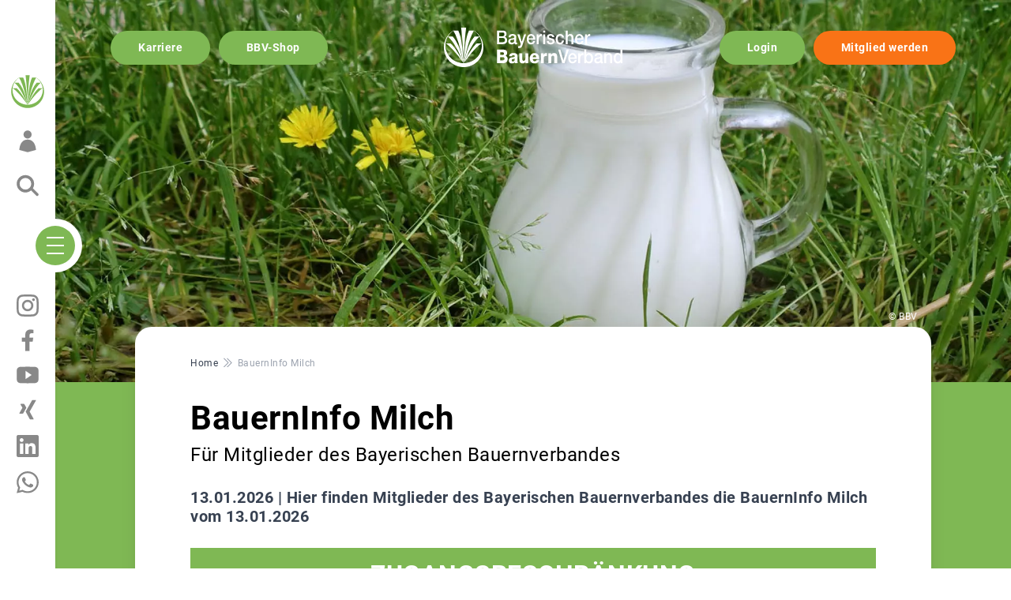

--- FILE ---
content_type: text/html; charset=UTF-8
request_url: https://www.bayerischerbauernverband.de/themen-maerkte/bauerninfo/bauerninfo-milch-15838
body_size: 12194
content:
<!DOCTYPE html>
<html  lang="de" dir="ltr" prefix="og: https://ogp.me/ns#">
<head>
    <meta charset="utf-8" />
<noscript><style>form.antibot * :not(.antibot-message) { display: none !important; }</style>
</noscript><meta name="description" content="Hier finden Mitglieder des Bayerischen Bauernverbandes die BauernInfo Milch vom 13.01.2026" />
<meta name="abstract" content="Der Bayerische Bauernverband vertritt die Interessen von rund 150.000 Mitgliedern aus der Landwirtschaft und Forstwirtschaft in Bayern gegenüber Politik, Öffentlichkeit und Wirtschaft." />
<meta name="keywords" content="Bayerischer Bauernverband, Bauernverband, Landwirt, Landwirtschaft, Laendlicher Raum, Bauer, Bayern, Verband, Agrar, Bauernhof, Forstwirtschaft, Wald, Bildung, Erwachsenenbildung, Landfrauen, Landjugend, Interessenvertretung, BBV, Nachwachsende Rohstoffe," />
<meta name="robots" content="index, follow, noarchive" />
<link rel="canonical" href="https://www.bayerischerbauernverband.de/themen-maerkte/bauerninfo/bauerninfo-milch-15838" />
<link rel="shortlink" href="https://www.bayerischerbauernverband.de/themen-maerkte/bauerninfo/bauerninfo-milch-15838" />
<link rel="image_src" href="https://www.bayerischerbauernverband.de/sites/default/files/2020-10/2020-10-15_milch.jpg" />
<meta name="og:url" content="https://www.bayerischerbauernverband.de/termine" />
<meta property="og:title" content="BauernInfo Milch" />
<meta property="og:description" content="Hier finden Mitglieder des Bayerischen Bauernverbandes die BauernInfo Milch vom 13.01.2026" />
<meta property="og:image:url" content="https://www.bayerischerbauernverband.de/sites/default/files/2020-10/2020-10-15_milch.jpg" />
<meta property="og:locality" content="München" />
<meta property="og:region" content="Bayern" />
<meta property="og:postal_code" content="80333" />
<meta property="og:country_name" content="Germany" />
<meta property="og:locale" content="de_DE" />
<meta property="profile:username" content="101001011" />
<meta name="twitter:card" content="summary_large_image" />
<meta name="twitter:site" content="@BayernsBauern" />
<meta name="twitter:title" content="BauernInfo Milch" />
<meta name="twitter:description" content="Hier finden Mitglieder des Bayerischen Bauernverbandes die BauernInfo Milch vom 13.01.2026" />
<meta name="twitter:url" content="https://www.bayerischerbauernverband.de/themen-maerkte/bauerninfo/bauerninfo-milch-15838" />
<meta name="twitter:image" content="https://www.bayerischerbauernverband.de/sites/default/files/2020-10/2020-10-15_milch.jpg" />
<meta name="Generator" content="Drupal 10 (https://www.drupal.org)" />
<meta name="MobileOptimized" content="width" />
<meta name="HandheldFriendly" content="true" />
<meta name="viewport" content="width=device-width, height=device-height, initial-scale=1.0, maximum-scale=1.0, user-scalable=0, minimal-ui" />
<meta name="twitter:url" content="https://www.bayerischerbauernverband.de/termine" />
<script type="application/ld+json">{
    "@context": "https://schema.org",
    "@graph": [
        {
            "@type": "Article",
            "@id": "https://www.bayerischerbauernverband.de/themen-maerkte/bauerninfo/bauerninfo-milch-15838",
            "name": "BauernInfo Milch | bayerischerbauernverband.de",
            "headline": "BauernInfo Milch",
            "description": "Für Mitglieder des Bayerischen Bauernverbandes",
            "image": {
                "@type": "ImageObject",
                "url": "https://www.bayerischerbauernverband.de/sites/default/files/styles/schema_org_4_3/public/2020-10/2020-10-15_milch.jpg?itok=jGgkFT_t",
                "width": "2000",
                "height": "1500"
            },
            "datePublished": "2026-01-13T09:00:00+0100",
            "dateModified": "2026-01-13T14:55:12+0100",
            "author": {
                "@type": "Organization",
                "@id": "https://www.bayerischerbauernverband.de/der-bbv/verband",
                "name": "Bayerischer Bauernverband Körperschaft des öffentlichen Rechts",
                "url": "https://www.bayerischerbauernverband.de",
                "logo": {
                    "@type": "ImageObject",
                    "url": "https://www.bayerischerbauernverband.de/themes/custom/bbv/logo.svg"
                }
            },
            "publisher": {
                "@type": "Organization",
                "@id": "https://www.bayerischerbauernverband.de/",
                "name": "Bayerischer Bauernverband Körperschaft des öffentlichen Rechts",
                "url": "https://www.bayerischerbauernverband.de/",
                "logo": {
                    "@type": "ImageObject",
                    "url": "https://www.bayerischerbauernverband.de/themes/custom/bbv/logo.svg"
                }
            },
            "mainEntityOfPage": "https://www.bayerischerbauernverband.de/themen-maerkte/bauerninfo/bauerninfo-milch-15838"
        },
        {
            "@type": "WebPage",
            "@id": "https://www.bayerischerbauernverband.de/",
            "description": "Der Bayerische Bauernverband vertritt die Interessen von rund 150.000 Mitgliedern aus der Landwirtschaft und Forstwirtschaft in Bayern gegenüber Politik, Öffentlichkeit und Wirtschaft.",
            "breadcrumb": {
                "@type": "BreadcrumbList",
                "itemListElement": [
                    {
                        "@type": "ListItem",
                        "position": 1,
                        "name": "Home",
                        "item": "https://www.bayerischerbauernverband.de/"
                    },
                    {
                        "@type": "ListItem",
                        "position": 2,
                        "name": "BauernInfo Milch",
                        "item": "https://www.bayerischerbauernverband.de/themen-maerkte/bauerninfo/bauerninfo-milch-15838"
                    }
                ]
            }
        }
    ]
}</script>
<link rel="icon" href="/themes/custom/bbv/favicon.ico" type="image/vnd.microsoft.icon" />

        <title>BauernInfo Milch | Bayerischer Bauernverband</title>
        <link rel="shortcut icon" href="/themes/custom/bbv/icons/32x32px.png"/>
        <link rel="mask-icon" href="/themes/custom/bbv/icons/bbv_logo.svg"/>
        <link rel="icon" sizes="16x16" href="/themes/custom/bbv/icons/16x16px.png"/>
        <link rel="icon" sizes="32x32" href="/themes/custom/bbv/icons/32x32px.png"/>
        <link rel="icon" sizes="96x96" href="/themes/custom/bbv/icons/96x96px.png"/>
        <link rel="icon" sizes="192x192" href="/themes/custom/bbv/icons/192x192px.png"/>
        <link rel="apple-touch-icon" sizes="60x60" href="/themes/custom/bbv/icons/60x60px_Apple_touch_icon.png"/>
        <link rel="apple-touch-icon" sizes="72x72" href="/themes/custom/bbv/icons/72x72px_Apple_touch_icon.png"/>
        <link rel="apple-touch-icon" sizes="76x76" href="/themes/custom/bbv/icons/76x76px_Apple_touch_icon.png"/>
        <link rel="apple-touch-icon" sizes="114x114" href="/themes/custom/bbv/icons/114x114px_Apple_touch_icon.png"/>
        <link rel="apple-touch-icon" sizes="120x120" href="/themes/custom/bbv/icons/120x120px_Apple_touch_icon.png"/>
        <link rel="apple-touch-icon" sizes="144x144" href="/themes/custom/bbv/icons/144x144px_Apple_touch_icon.png"/>
        <link rel="apple-touch-icon" sizes="152x152" href="/themes/custom/bbv/icons/152x152px_Apple_touch_icon.png"/>
        <link rel="apple-touch-icon" sizes="180x180" href="/themes/custom/bbv/icons/180x180px_Apple_touch_icon.png"/>
        <link rel="apple-touch-icon-precomposed" sizes="57x57"
              href="/themes/custom/bbv/icons/57x57px_Apple_touch_icon_precomposed.png"/>
        <link rel="apple-touch-icon-precomposed" sizes="72x72"
              href="/themes/custom/bbv/icons/72x72px_Apple_touch_icon.png"/>
        <link rel="apple-touch-icon-precomposed" sizes="76x76"
              href="/themes/custom/bbv/icons/76x76px_Apple_touch_icon.png"/>
        <link rel="apple-touch-icon-precomposed" sizes="114x114"
              href="/themes/custom/bbv/icons/114x114px_Apple_touch_icon.png"/>
        <link rel="apple-touch-icon-precomposed" sizes="120x120"
              href="/themes/custom/bbv/icons/120x120px_Apple_touch_icon.png"/>
        <link rel="apple-touch-icon-precomposed" sizes="144x144"
              href="/themes/custom/bbv/icons/144x144px_Apple_touch_icon.png"/>
        <link rel="apple-touch-icon-precomposed" sizes="152x152"
              href="/themes/custom/bbv/icons/152x152px_Apple_touch_icon.png"/>
        <link rel="apple-touch-icon-precomposed" sizes="180x180"
              href="/themes/custom/bbv/icons/180x180px_Apple_touch_icon.png"/>
      <link rel="stylesheet" media="all" href="/sites/default/files/css/css_yHk9kk4rG-DAW9PfOv7rsscSOyOl-1CP9yC24ux-39Q.css?delta=0&amp;language=de&amp;theme=bbv&amp;include=eJwryM_J0U8pKi1IzNErALJ1czLzsot1iiuLS1Jz9ZMSi1N1kpLK9NNz8pMSc3SLSyqB8uk6yflFqTBdiVmJFQC8mBrY" />
<link rel="stylesheet" media="all" href="/sites/default/files/css/css_FPEdXUGS_xtj8LS45R7f1lHXxKCYi_-Nhnu4rRtSR8U.css?delta=1&amp;language=de&amp;theme=bbv&amp;include=eJwryM_J0U8pKi1IzNErALJ1czLzsot1iiuLS1Jz9ZMSi1N1kpLK9NNz8pMSc3SLSyqB8uk6yflFqTBdiVmJFQC8mBrY" />

        <script type="application/json" data-drupal-selector="drupal-settings-json">{"path":{"baseUrl":"\/","pathPrefix":"","currentPath":"node\/15838","currentPathIsAdmin":false,"isFront":false,"currentLanguage":"de"},"pluralDelimiter":"\u0003","gtag":{"tagId":"G-NJYXX8FQ2H","consentMode":false,"otherIds":[],"events":[],"additionalConfigInfo":{"schlagwort":"\u003Ca href=\u0022\/schlagwort\/milch\u0022 hreflang=\u0022de\u0022\u003EMilch\u003C\/a\u003E"}},"suppressDeprecationErrors":true,"ajaxPageState":{"libraries":"eJxtj0EOwjAMBD_UNk-KbDBWwCWR7RTye9pKRaHistodjQ9GXALiMtpFU3Eb8NivVEj3yZIRZDRvkp68oXir7qRzWlMwkxqF_zhKQgVt-xVXEqHO78GPKcCkCnXu5BP7-pwzC0UHDrzGeU9wh_dQski4ai0g09bH9ZWHDdbMaQ4IRh9oa2iD","theme":"bbv","theme_token":null},"ajaxTrustedUrl":[],"user":{"uid":0,"permissionsHash":"768dd6e12b7987f985fafd9c0515369168271c32647f3771d07726907571ab44"}}</script>
<script src="/sites/default/files/js/js_fUq1lsKYiIZ4UeXcK1FpMcuOnVIkRb53dbI2PyiB2YQ.js?scope=header&amp;delta=0&amp;language=de&amp;theme=bbv&amp;include=eJxtiksOgCAMBS-EciTSmtpgaiAF_NxeWInEzUvezCAebi05k-6-rmAgTWTxFzvxqKC3aZoLiVDX9-BTCjCpQtm7eGB93_yUFvUxp_efPpIaDoGFXAa2XGf8M2xwPVU-U94"></script>
<script src="/modules/contrib/google_tag/js/gtag.js?t93v3p"></script>

        <script src="https://www.bayerischerbauernverband.de/ccm19/ccm19/public/app.js?apiKey=6e7e4a34f77d1877ee74e285ff47f95b2660df9319beaf04&amp;domain=e2489c9" referrerpolicy="origin"></script>
</head>
<body class="path-node page-node-type-artikel">


<div id="page">
      <div class="dialog-off-canvas-main-canvas" data-off-canvas-main-canvas>
      				<div aria-label="Zum Hauptinhalt springen">
		<a href="#main-content" class="skip-to-content" role="link" tabindex="1">Zum Hauptinhalt springen</a>
	</div>
	<div aria-label="Zur Suche springen">
		<a href="#search-icon" class="skip-to-content" role="link" tabindex="1">Zur Suche springen</a>
	</div>
	<div aria-label="Zum Footer springen">
		<a href="#footer-content" class="skip-to-content" role="link" tabindex="1">Zum Footer springen</a>
	</div>
	<div aria-label="Zur Navigation springen">
		<a href="#navigation-content" class="skip-to-content" role="link" tabindex="1">Zur Navigation springen</a>
	</div>
	<div class="absolute pl-20 md-mq-pl-40 pr-20 right-0 left-0 top-5 md-mq-top-10 flex items-center justify-center md-mq-justify-between z-20 print-hidden">
		<div class="w-1/3 hidden md-mq-flex">
			<a class="rounded-full bg-green-700 text-white font-bold py-3 px-10 mr-3" href="/karriere">Karriere</a>
			<a class="rounded-full bg-green-700 text-white font-bold py-3 px-10 mr-3" href="https://shop.bayerischerbauernverband.de/">BBV-Shop</a>
		</div>
		<div class="md-mq-w-1/3 flex justify-center">
			<a href="/" class="block">
				<img class="brand max-w-180 md-mq-max-w-280" src="/themes/custom/bbv/images/icons/logo-white.svg" width="270" alt="BBV Logo" loading="lazy"/>
			</a>
		</div>
		<div class="w-1/3 justify-end hidden md-mq-flex">
							<div class="flex items-center flex-wrap">
					<a class="rounded-full bg-green-700 text-white font-bold py-3 px-10 mr-3" href="/oauth-login-authorization">Login</a>
					<a class="rounded-full bg-orange-500 text-white font-bold py-3 px-10" href="/mitglied-werden">Mitglied werden</a>
				</div>
					</div>
	</div>

	<header class="flex flex-col md-mq-flex-row items-start md-mq-items-center left-0 bottom-0 fixed md-mq-h-screen md-mq-w-auto transition-transform duration-300 md-mq-translate-y-0 md-mq-translate-x-nav md-mq-max-w-80per w-full z-20" id="navbar" role="banner">
		<div id="mega-menu" class="flex items-start flex-col md-mq-flex-row md-mq-items-center md-mq-bg-white relative shadow h-full w-full">
			<div id="menu-offcanvas" class="absolute h-screen md-mq-flex justify-center flex-col md-mq-relative p-4 md-mq-p-16 order-1 md-mq-order-0 overflow-scroll md-mq-overflow-auto pt-24 md-mq-mt-4 pb-32 md-mq-pb-4 bg-white w-full transition-transform duration-300 md-mq-translate-y-0">
				<a class="block" href="/">
					<img class="w-64 mb-4 md-mq-mb-16" src="/themes/custom/bbv/logo.svg" width="270" alt="BBV Logo" loading="lazy"/>
				</a>
				  <div>
    <div class="navigation main-nav align-self-end">
    <nav role="navigation" aria-labelledby="block-bbv-hauptnavigation-menu" id="block-bbv-hauptnavigation">
                                <div class="sr-only" id="block-bbv-hauptnavigation-menu">Hauptnavigation - Desktop</div>

                                <ul id="navigation-content"  class="menu nav navbar-nav md-mq-grid grid-cols-4 gap-5">
                          <li>
        <a class="font-bold mt-5 md-mq-mt-0 text-primary text-2xl uppercase mb-3 inline-block" href="/der-bbv/der-verband-im-ueberblick/der-bayerische-bauernverband-21437">Der BBV</a>
                                      <ul id="navigation-content" class="level-1" >
                                      <li>
                      <a href="/der-bbv/verband" class="mb-2 block text-gray-500" data-drupal-link-system-path="der-bbv/verband">Der Verband im Überblick</a>
                                    </li>
                                  <li>
                      <a href="/der-bbv/unser-leitbild" class="mb-2 block text-gray-500" data-drupal-link-system-path="node/25158">Unser Leitbild</a>
                                    </li>
                                  <li>
                      <a href="/generalsekretariat" class="mb-2 block text-gray-500" data-drupal-link-system-path="node/35178">Generalsekretariat</a>
                                    </li>
                                  <li>
                      <a href="https://www.bayerischerbauernverband.de/hauptgeschaeftsstellen" class="mb-2 block text-gray-500">BBV-Bezirksverbände</a>
                                    </li>
                                  <li>
                      <a href="/geschaeftsstellen" class="mb-2 block text-gray-500" data-drupal-link-system-path="geschaeftsstellen">BBV-Kreisverbände in Bayern</a>
                                    </li>
                                  <li>
                      <a href="/der-bbv/gremien" class="mb-2 block text-gray-500" data-drupal-link-system-path="taxonomy/term/7">Gremien</a>
                                    </li>
                                  <li>
                      <a href="/verbandserfolge" class="mb-2 block text-gray-500" data-drupal-link-system-path="node/32729">Erfolge</a>
                                    </li>
                                  <li>
                      <a href="/positionen" class="mb-2 block text-gray-500" data-drupal-link-system-path="positionen">Positionen</a>
                                    </li>
                                  <li>
                      <a href="/nextgeneration" class="mb-2 block text-gray-500" data-drupal-link-system-path="nextgeneration">BBVnextgeneration</a>
                                    </li>
                                  <li>
                      <a href="/landfrauen" class="mb-2 block text-gray-500" data-drupal-link-system-path="landfrauen">Landfrauen</a>
                                    </li>
                                  <li>
                      <a href="/mein-bbv/bildung" class="mb-2 block text-gray-500" data-drupal-link-system-path="taxonomy/term/14">Bildung</a>
                                    </li>
                                  <li>
                      <a href="/presse" class="mb-2 block text-gray-500" data-drupal-link-system-path="presse">Presse</a>
                                    </li>
              </ul>
  
            </li>
                      <li>
        <a class="font-bold mt-5 md-mq-mt-0 text-primary text-2xl uppercase mb-3 inline-block" href="/beratung">Beratung</a>
                                      <ul id="navigation-content" class="level-1" >
                                      <li>
                      <a href="/beratung-mehrfachantrag" class="mb-2 block text-gray-500" data-drupal-link-system-path="node/7999">Mehrfachantrag</a>
                                    </li>
                                  <li>
                      <a href="/duengeverordnung-und-co" class="mb-2 block text-gray-500" data-drupal-link-system-path="node/5474">Düngeverordnung &amp; Co.</a>
                                    </li>
                                  <li>
                      <a href="/sachkundenachweis" class="mb-2 block text-gray-500" data-drupal-link-system-path="node/23264">Sachkunde Pflanzenschutz</a>
                                    </li>
                                  <li>
                      <a href="/lebensphasencheck" class="mb-2 block text-gray-500" data-drupal-link-system-path="node/131">Vorsorgevollmacht, Patientenverfügung und Testament </a>
                                    </li>
                                  <li>
                      <a href="/hofuebergabe" class="mb-2 block text-gray-500" data-drupal-link-system-path="node/126">Hofübergabe</a>
                                    </li>
                                  <li>
                      <a href="/mediation" class="mb-2 block text-gray-500" data-drupal-link-system-path="mediation">Mediation</a>
                                    </li>
                                  <li>
                      <a href="/Zukunftsplanung" class="mb-2 block text-gray-500" data-drupal-link-system-path="node/16098">Sozioökonomische Beratung</a>
                                    </li>
                                  <li>
                      <a href="/sozialberatung" class="mb-2 block text-gray-500" data-drupal-link-system-path="node/129">Sozialversicherung</a>
                                    </li>
                                  <li>
                      <a href="/mein-bbv/beratung/rechtsberatung" class="mb-2 block text-gray-500">Rechtsberatung</a>
                                    </li>
                                  <li>
                      <a href="/beratung" title="Gesamtangebot Beratung" class="mb-2 block text-gray-500" data-drupal-link-system-path="beratung">Erweitertes Gesamtangebot</a>
                                    </li>
              </ul>
  
            </li>
                      <li>
        <a class="font-bold mt-5 md-mq-mt-0 text-primary text-2xl uppercase mb-3 inline-block" href="/service">Service</a>
                                      <ul id="navigation-content" class="level-1" >
                                      <li>
                      <a href="/sonderkonditionen" class="mb-2 block text-gray-500" data-drupal-link-system-path="node/18187">Sonderkonditionen</a>
                                    </li>
                                  <li>
                      <a href="https://shop.bayerischerbauernverband.de" class="mb-2 block text-gray-500">BBV-Shop</a>
                                    </li>
                                  <li>
                      <a href="https://www.bayerischerbauernverband.de/geschaeftsstellen" class="mb-2 block text-gray-500">Geschäftsstellen</a>
                                    </li>
                                  <li class="hasChildren" tabindex="0" role="button" aria-expanded="false">
          <div class="flex items-center mb-2 text-gray-500">
                          <div class="cursor-pointer">Online-Dienste</div>
                        <span class="menu-sibling-index cursor-pointer">
            <svg xmlns="http://www.w3.org/2000/svg" fill="none" viewBox="0 0 24 24" stroke-width="1.5" stroke="currentColor" class="w-6 h-6 stroke-green-700">
              <path stroke-linecap="round" stroke-linejoin="round" d="M8.25 4.5l7.5 7.5-7.5 7.5" />
            </svg>
            </span>
          </div>
                                              <ul id="navigation-content" class="level-2 border-l-2 border-green-700 pl-3 hidden level-2" >
                                      <li>
                      <a href="https://www.bayerischerbauernverband.de/futterboerse" class="mb-2 block text-gray-500">Futterbörse</a>
                                    </li>
                                  <li>
                      <a href="https://www.bayerischerbauernverband.de/guelleboerse" class="mb-2 block text-gray-500">Güllebörse</a>
                                    </li>
                                  <li>
                      <a href="https://www.bayerischerbauernverband.de/lagerraumboerse" class="mb-2 block text-gray-500">Lagerraumbörse</a>
                                    </li>
                                  <li>
                      <a href="https://www.bayerischerbauernverband.de/kraftstoffbezug" class="mb-2 block text-gray-500">Kraftstoffbezug</a>
                                    </li>
              </ul>
  
            </li>
                                  <li>
                      <a href="/mein-bbv/downloadbereich" class="mb-2 block text-gray-500" data-drupal-link-system-path="mein-bbv/downloadbereich">Downloads</a>
                                    </li>
                                  <li>
                      <a href="/termine" class="mb-2 block text-gray-500" data-drupal-link-system-path="termine">Termine</a>
                                    </li>
                                  <li>
                      <a href="/mein-bbv/publikationen" class="mb-2 block text-gray-500" data-drupal-link-system-path="mein-bbv/publikationen">Publikationen</a>
                                    </li>
                                  <li>
                      <a href="https://profil.bayerischerbauernverband.de" class="mb-2 block text-gray-500">Login/Ihr Profil</a>
                                    </li>
                                  <li>
                      <a href="https://www.bayerischerbauernverband.de/mitglied-werden" class="mb-2 block text-gray-500">Mitglied werden</a>
                                    </li>
              </ul>
  
            </li>
                      <li>
        <a class="font-bold mt-5 md-mq-mt-0 text-primary text-2xl uppercase mb-3 inline-block" href="/themen">Themen</a>
                                      <ul id="navigation-content" class="level-1" >
                                      <li>
                      <a href="/themen/politik-und-foerderung" class="mb-2 block text-gray-500" data-drupal-link-system-path="taxonomy/term/20"> Politik &amp; Förderung</a>
                                    </li>
                                  <li>
                      <a href="/themen/ernaehrung-und-verbraucher" class="mb-2 block text-gray-500" data-drupal-link-system-path="taxonomy/term/21">Ernährung &amp; Verbraucher</a>
                                    </li>
                                  <li>
                      <a href="/themen/landwirtschaft-und-umwelt" class="mb-2 block text-gray-500" data-drupal-link-system-path="taxonomy/term/22">Landwirtschaft &amp; Umwelt</a>
                                    </li>
                                  <li>
                      <a href="/themen/betrieb-und-entwicklung" class="mb-2 block text-gray-500" data-drupal-link-system-path="taxonomy/term/23">Betrieb &amp; Entwicklung</a>
                                    </li>
                                  <li>
                      <a href="/themen/steuern-und-recht" class="mb-2 block text-gray-500" data-drupal-link-system-path="taxonomy/term/24">Steuern &amp; Recht</a>
                                    </li>
                                  <li>
                      <a href="/themen/land-und-verband" class="mb-2 block text-gray-500" data-drupal-link-system-path="taxonomy/term/25">Land &amp; Verband</a>
                                    </li>
                                  <li>
                      <a href="/themen/erzeuger-und-vermarktung" class="mb-2 block text-gray-500" data-drupal-link-system-path="taxonomy/term/26">Erzeuger &amp; Vermarktung</a>
                                    </li>
                                  <li>
                      <a href="/maerkte" class="mb-2 block text-gray-500" data-drupal-link-system-path="maerkte">Märkte</a>
                                    </li>
                                  <li>
                      <a href="/energie" class="mb-2 block text-gray-500">Energie</a>
                                    </li>
                                  <li>
                      <a href="/wald-und-jagd" class="mb-2 block text-gray-500">Wald und Jagd</a>
                                    </li>
              </ul>
  
            </li>
                      <li>
        <a class="font-bold mt-5 md-mq-mt-0 text-primary text-2xl uppercase mb-3 inline-block" href="/karriere">Karriere</a>
                                      <ul id="navigation-content" class="level-1" >
                                      <li>
                      <a href="/karriere" class="mb-2 block text-gray-500" data-drupal-link-system-path="karriere">Karriere im BBV</a>
                                    </li>
              </ul>
  
            </li>
              </ul>
  


          </nav>
</div>
<div class="mt-10 flex items-center flex-wrap">
      <a class="rounded-full bg-green-700 text-white font-bold py-3 px-10 mr-3 mb-3" title="Einloggen" href="/oauth-login-authorization">Login</a>
    <a class="rounded-full bg-orange-500 text-white font-bold py-3 px-10 mb-3" title="Mitglied werden" href="/mitglied-werden">Mitglied werden</a>
</div>

  </div>

			</div>
			<div class="navbar-header px-5 md-mq-px-0 h-16 md-mq-h-full bg-white z-20 fixed md-mq-relative bottom-0 w-full flex-shrink-0 md-mq-w-20 flex md-mq-flex-col justify-between items-center order-none md-mq-order-1">
				<div class="header-stop-open flex md-mq-flex-col items-center w-40 md-mq-w-auto justify-between max-h-44 h-full mt-auto">
					<div class="">
						<a href="/">
							<img class="w-9 md-mq-w-12" src="/themes/custom/bbv/icons/bbv_logo.svg" alt="BBV Logo" loading="lazy"/>
						</a>
					</div>
					<div class="hidden md-mq-block">
													<a href="/oauth-login-authorization">
								<img class="w-8 cursor-pointer" src="/themes/custom/bbv/icons/benutzer.svg" alt="Anmelden" loading="lazy"/>
							</a>
											</div>
					<div class="hidden md-mq-block">
						<a href="/suche" id="search-icon">
							<img class="w-8" src="/themes/custom/bbv/icons/search.svg" alt="Suchen" loading="lazy"/>
						</a>
					</div>
					<div class="md-mq-hidden">
						<a href="/termine">
							<img class="w-8" src="/themes/custom/bbv/icons/termine.svg" alt="Termine" loading="lazy"/>
						</a>
					</div>
					<div class="md-mq-hidden">
						<a href="https://www.bayerischerbauernverband.de/beratung">
							<img class="w-10" src="/themes/custom/bbv/icons/beratung_gray.svg" alt="Beratung" loading="lazy"/>
						</a>
					</div>
				</div>
				<div class="-mt-5 md-mq--mr-10 md-mq-my-8 w-20 md-mq-w-auto justify-center items-center flex">
					<div class="nav-trigger rounded-full bg-white p-2">
						<div class="nav-burger rounded-full bg-green-700 flex flex-col justify-between">
							<span class="burger-bar"></span>
							<span class="burger-bar"></span>
							<span class="burger-bar"></span>
						</div>
					</div>
									</div>
				<div class="header-stop-open flex md-mq-flex-col items-center w-40 md-mq-w-auto justify-between max-h-72 h-full mb-auto">
					<div class=" md-mq-hidden">
						<a href="https://shop.bayerischerbauernverband.de" id="search-icon">
							<img class="w-8" src="/themes/custom/bbv/icons/cart.svg" alt="BBV-Shop" loading="lazy"/>
						</a>
					</div>
					<div class=" md-mq-hidden">
						<a href="/suche" id="search-icon">
							<img class="w-8" src="/themes/custom/bbv/icons/search.svg" alt="Suchen" loading="lazy"/>
						</a>
					</div>
					<div class="md-mq-hidden">
													<a href="/oauth-login-authorization">
								<img class="w-8 cursor-pointer" src="/themes/custom/bbv/icons/benutzer.svg" alt="Anmelden" loading="lazy"/>
							</a>
											</div>
					<div class=" hidden md-mq-block">
						<a href="https://www.instagram.com/bayerischerbauernverband/" target="_blank">
							<img class="w-8" src="/themes/custom/bbv/icons/instagram.svg" alt="BBV auf Instagram" loading="lazy"/>
						</a>
					</div>
					<div class=" hidden md-mq-block">
						<a href="https://www.facebook.com/bayerischerbauernverband" target="_blank">
							<img class="w-8" src="/themes/custom/bbv/icons/facebook.svg" alt="BBV auf Facebook" loading="lazy"/>
						</a>
					</div>
					<div class=" hidden md-mq-block">
						<a href="https://www.youtube.com/BayernsBauern" target="_blank">
							<img class="w-8" src="/themes/custom/bbv/icons/youtube.svg" alt="BBV auf YouTube" loading="lazy"/>
						</a>
					</div>
					<div class="hidden md-mq-block">
						<a href="https://www.xing.com/pages/bayerischerbauernverband" target="_blank">
							<img class="w-8" src="/themes/custom/bbv/icons/xing.svg" alt="BBV auf Xing" loading="lazy"/>
						</a>
					</div>
					<div class="hidden md-mq-block">
						<a href="https://de.linkedin.com/company/bayerischer-bauernverband" target="_blank">
							<img class="w-8" src="/themes/custom/bbv/icons/linkedin.svg" alt="BBV auf LinkedIn" loading="lazy"/>
						</a>
					</div>
					<div class="hidden md-mq-block">
						<a href="https://whatsapp.com/channel/0029Va9TjwqFHWprqGyCRf35" target="_blank">
							<img class="w-8" src="/themes/custom/bbv/icons/whatsapp.svg" alt="BBV auf WhatsApp" loading="lazy"/>
						</a>
					</div>
				</div>
			</div>
		</div>

			</header>

  <div role="main" id="main-content" class="md-mq-pl-20 overflow-hidden">

              <div class="content bg-green-700">
                
                            <div>
    <div id="block-bbv-content">
  
    
              <article data-history-node-id="15838" class="node pb-20 node--type-artikel node--view-mode-paywall rubrik-">
  <div class="article-header">
                  <div class="media--image-frame">
              <div class="aspect-[4/3] md-mq-aspect-[5/2] xxl-mq-aspect-[36/10]">
                <picture>
                  <source srcset="/sites/default/files/styles/breitformat_xxl_1x/public/2020-10/2020-10-15_milch.webp?itok=_SQaRFHE 1x, /sites/default/files/styles/breitformat_xxl_1x/public/2020-10/2020-10-15_milch.webp?itok=_SQaRFHE 2x" media="all and (min-width: 1921px)" type="image/webp" width="2300" height="639"/>
              <source srcset="/sites/default/files/styles/breitformat_xl_1x/public/2020-10/2020-10-15_milch.webp?itok=gfS7Yfv4 1x, /sites/default/files/styles/breitformat_xl_2x/public/2020-10/2020-10-15_milch.webp?itok=r-9vnoyL 2x" media="all and (min-width: 1100px)" type="image/webp" width="1850" height="740"/>
              <source srcset="/sites/default/files/styles/breitformat_xl_1x/public/2020-10/2020-10-15_milch.webp?itok=gfS7Yfv4 1x, /sites/default/files/styles/breitformat_xl_2x/public/2020-10/2020-10-15_milch.webp?itok=r-9vnoyL 2x" media="all and (min-width: 992px)" type="image/webp" width="1850" height="740"/>
              <source srcset="/sites/default/files/styles/breitformat_xl_1x/public/2020-10/2020-10-15_milch.webp?itok=gfS7Yfv4 1x, /sites/default/files/styles/breitformat_xl_2x/public/2020-10/2020-10-15_milch.webp?itok=r-9vnoyL 2x" media="all and (min-width: 768px)" type="image/webp" width="1850" height="740"/>
              <source srcset="/sites/default/files/styles/breitformat_sm_1x/public/2020-10/2020-10-15_milch.webp?itok=KtbEtEde 1x, /sites/default/files/styles/breitformat_sm_12x/public/2020-10/2020-10-15_milch.webp?itok=vSeEik1r 2x" media="all and (min-width: 575px)" type="image/webp" width="768" height="576"/>
              <source srcset="/sites/default/files/styles/breitformat_sm_1x/public/2020-10/2020-10-15_milch.webp?itok=KtbEtEde 1x, /sites/default/files/styles/breitformat_sm_12x/public/2020-10/2020-10-15_milch.webp?itok=vSeEik1r 2x" media="all and (max-width: 574px)" type="image/webp" width="768" height="576"/>
              <source srcset="/sites/default/files/styles/breitformat_xxl_1x/public/2020-10/2020-10-15_milch.jpg?itok=_SQaRFHE 1x, /sites/default/files/styles/breitformat_xxl_1x/public/2020-10/2020-10-15_milch.jpg?itok=_SQaRFHE 2x" media="all and (min-width: 1921px)" type="image/jpeg" width="2300" height="639"/>
              <source srcset="/sites/default/files/styles/breitformat_xl_1x/public/2020-10/2020-10-15_milch.jpg?itok=gfS7Yfv4 1x, /sites/default/files/styles/breitformat_xl_2x/public/2020-10/2020-10-15_milch.jpg?itok=r-9vnoyL 2x" media="all and (min-width: 1100px)" type="image/jpeg" width="1850" height="740"/>
              <source srcset="/sites/default/files/styles/breitformat_xl_1x/public/2020-10/2020-10-15_milch.jpg?itok=gfS7Yfv4 1x, /sites/default/files/styles/breitformat_xl_2x/public/2020-10/2020-10-15_milch.jpg?itok=r-9vnoyL 2x" media="all and (min-width: 992px)" type="image/jpeg" width="1850" height="740"/>
              <source srcset="/sites/default/files/styles/breitformat_xl_1x/public/2020-10/2020-10-15_milch.jpg?itok=gfS7Yfv4 1x, /sites/default/files/styles/breitformat_xl_2x/public/2020-10/2020-10-15_milch.jpg?itok=r-9vnoyL 2x" media="all and (min-width: 768px)" type="image/jpeg" width="1850" height="740"/>
              <source srcset="/sites/default/files/styles/breitformat_sm_1x/public/2020-10/2020-10-15_milch.jpg?itok=KtbEtEde 1x, /sites/default/files/styles/breitformat_sm_12x/public/2020-10/2020-10-15_milch.jpg?itok=vSeEik1r 2x" media="all and (min-width: 575px)" type="image/jpeg" width="768" height="576"/>
              <source srcset="/sites/default/files/styles/breitformat_sm_1x/public/2020-10/2020-10-15_milch.jpg?itok=KtbEtEde 1x, /sites/default/files/styles/breitformat_sm_12x/public/2020-10/2020-10-15_milch.jpg?itok=vSeEik1r 2x" media="all and (max-width: 574px)" type="image/jpeg" width="768" height="576"/>
                  <img loading="lazy" class="xxl-mq-aspect-36/10 xl-mq-aspect-5/2 aspect-4/3" src="/sites/default/files/styles/breitformat_sm_1x/public/2020-10/2020-10-15_milch.jpg?itok=KtbEtEde" width="768" height="576" alt="Milchkanne im Glas" />

  </picture>



      </div>
    </div>


      </div>
  <div class="article-body relative max-w-6xl mx-auto bg-white rounded-3xl shadow-xl -mt-5 md-mq--mt-20 px-5 md-mq-px-20 py-10">
    <div class="inline-block py-3 px-5 text-white absolute -top-10 right-0 text-xs">
      &copy; BBV
    </div>
          <nav role="navigation" class="flex truncate mb-3" aria-label="system-breadcrumb">
    <h2 id="system-breadcrumb" class="visually-hidden">Pfadnavigation</h2>
    <ol class="inline-flex items-center !list-none" itemscope itemtype="http://schema.org/BreadcrumbList">
                        <li class="inline-flex items-center" itemprop="itemListElement" itemscope itemtype="http://schema.org/ListItem">
                        <a itemprop="item" class="inline-flex items-center text-xs text-gray-700 hover-mq-text-gray-900 dark:text-gray-400 dark:hover-mq-text-white" href="/">
                <span itemprop="name">
                  Home
                </span>
              <meta itemprop="position" content="1" />
            </a>
          </li>
                                <li aria-current="page" itemprop="itemListElement" itemscope itemtype="http://schema.org/ListItem">
            <div class="flex items-center">
                              <svg xmlns="http://www.w3.org/2000/svg" fill="none" viewBox="0 0 20 20" stroke-width="1.5" stroke="currentColor" class="w-4 h-4 text-gray-400 mx-1 mb-1">
                  <path stroke-linecap="round" stroke-linejoin="round" d="M11.25 4.5l7.5 7.5-7.5 7.5m-6-15l7.5 7.5-7.5 7.5" />
                </svg>
                            <span class="ml-1 text-xs text-gray-400 md:ml-2 dark:text-gray-500" itemprop="name">
                  BauernInfo Milch
                </span>
              <meta itemprop="position" content="2" />
            </div>
          </li>
                  </ol>
  </nav>

    
    <div class="mb-8">
      <h1 class="text-5xl font-bold mb-3">
            BauernInfo Milch

      </h1>
              <h2 class="text-2xl">
              Für Mitglieder des Bayerischen Bauernverbandes

        </h2>
          </div>

          <div class="font-bold text-gray-700 text-xl mb-8">
        <span class="date-created">13.01.2026 | </span>            Hier finden Mitglieder des Bayerischen Bauernverbandes die BauernInfo Milch vom 13.01.2026

      </div>
    
    <div class="paywall bg-bbv text-center bg-gray-500">
      <div class="card bbv-card text-white">
        <div class="card-header">
          <h2 class="text-4xl uppercase font-bold py-5 text-white">Zugangsbeschränkung</h2>
        </div>
        <div class="card-body">
                      <div class="card-text text-xl my-5">
              <p>Dieser Inhalt steht exklusiv BBV-Mitgliedern zur Verfügung.</p>
              <p>Bitte melden Sie sich an oder werden Sie Mitglied um ihn zu lesen.</p>
            </div>
                    <div class="mt-10">
            <a class="rounded-full my-3 bg-gray-500 inline-block text-white font-bold py-3 px-10" data-title="Anmelden" href="/oauth-login-authorization"
            >Anmelden</a>
          </div>
          oder
          <div>
            <a class="rounded-full my-3 bg-orange-500 inline-block text-white font-bold py-3 px-10" data-title="Ich möchte mich kostenlos registrieren." href="/mitglied-werden"
               target="_blank">Jetzt Mitglied werden</a>
          </div>
        </div>
      </div>
    </div>

    <div class="article-footer mt-20">
              <div class="tags mb-10 flex items-center flex-wrap"><a class="inline-block rounded-2xl bg-gray-200 text-gray-700 px-10 py-1 text-xs mr-2 mb-2" href="/schlagwort/milch">Milch</a>
</div>
      
              <div class="autor mb-10"></div>
            <div>
	<div class="mb-2 font-bold">
		Artikel teilen über:
	</div>
	<div class="flex items-center justify-between">
		<a class="bg-blue-700 w-full justify-center text-white py-2 px-4 md-mq-px-8 font-bold text-lg flex items-center rounded-full mr-3" href="https://www.facebook.com/sharer.php?u=https://www.bayerischerbauernverband.de/themen-maerkte/bauerninfo/bauerninfo-milch-15838" target="_blank">
			<img class="w-6 h-6 md-mq-w-8 md-mq-h-8 md-mq-mr-3" src="/themes/custom/bbv/icons/facebook_white.svg" alt="Auf Facebook teilen" loading="lazy"/>
			<span class="hidden md-mq-block">Facebook</span>
		</a>
		<a class="bg-blue-200 w-full justify-center text-white py-2 px-4 md-mq-px-8 font-bold text-lg flex items-center rounded-full mr-3" href="https://twitter.com/share?url=https://www.bayerischerbauernverband.de/themen-maerkte/bauerninfo/bauerninfo-milch-15838&via=bayernsbauern&text=    BauernInfo Milch
">
			<img class="w-6 h-6 md-mq-w-8 md-mq-h-8" src="/themes/custom/bbv/icons/x_white.svg" alt="Auf X teilen" loading="lazy"/>
		</a>
		<a class="bg-green-700 w-full justify-center  md-mq-hidden text-white py-2 px-4 md-mq-px-8 font-bold text-lg flex items-center rounded-full mr-3" href="whatsapp://send?text=Schau%20mal%2C%20ein%20interessanter%20Artikel%20beim%20Bayerischen%20Bauernverband%3A%0A    BauernInfo Milch
%0A%0Ahttps://www.bayerischerbauernverband.de/themen-maerkte/bauerninfo/bauerninfo-milch-15838">
			<svg xmlns="http://www.w3.org/2000/svg" width="16" height="16" fill="currentColor" class="w-6 h-6 md-mq-w-8 md-mq-h-8 md-mq-mr-3" viewbox="0 0 16 16">
				<path d="M13.601 2.326A7.854 7.854 0 0 0 7.994 0C3.627 0 .068 3.558.064 7.926c0 1.399.366 2.76 1.057 3.965L0 16l4.204-1.102a7.933 7.933 0 0 0 3.79.965h.004c4.368 0 7.926-3.558 7.93-7.93A7.898 7.898 0 0 0 13.6 2.326zM7.994 14.521a6.573 6.573 0 0 1-3.356-.92l-.24-.144-2.494.654.666-2.433-.156-.251a6.56 6.56 0 0 1-1.007-3.505c0-3.626 2.957-6.584 6.591-6.584a6.56 6.56 0 0 1 4.66 1.931 6.557 6.557 0 0 1 1.928 4.66c-.004 3.639-2.961 6.592-6.592 6.592zm3.615-4.934c-.197-.099-1.17-.578-1.353-.646-.182-.065-.315-.099-.445.099-.133.197-.513.646-.627.775-.114.133-.232.148-.43.05-.197-.1-.836-.308-1.592-.985-.59-.525-.985-1.175-1.103-1.372-.114-.198-.011-.304.088-.403.087-.088.197-.232.296-.346.1-.114.133-.198.198-.33.065-.134.034-.248-.015-.347-.05-.099-.445-1.076-.612-1.47-.16-.389-.323-.335-.445-.34-.114-.007-.247-.007-.38-.007a.729.729 0 0 0-.529.247c-.182.198-.691.677-.691 1.654 0 .977.71 1.916.81 2.049.098.133 1.394 2.132 3.383 2.992.47.205.84.326 1.129.418.475.152.904.129 1.246.08.38-.058 1.171-.48 1.338-.943.164-.464.164-.86.114-.943-.049-.084-.182-.133-.38-.232z"/>
			</svg>
			<span class="hidden md-mq-block">WhatsApp</span>
		</a>
		<a class="bg-green-700 w-full justify-center text-white py-2 px-4 md-mq-px-8 font-bold text-lg flex items-center rounded-full mr-3" href="mailto:?Subject=Link-Tipp%3A%20    BauernInfo Milch
&amp;Body=Hallo%2C%20ich%20habe%20diesen%20interessanten%20Inhalt%20beim%20Bayerischen%20Bauernverband%20gefunden%3A%0A%0A    BauernInfo Milch
%0A    Für Mitglieder des Bayerischen Bauernverbandes
%0D%0A%0D%0Ahttps://www.bayerischerbauernverband.de/themen-maerkte/bauerninfo/bauerninfo-milch-15838" target="_blank">
			<svg xmlns="http://www.w3.org/2000/svg" fill="none" viewbox="0 0 24 24" stroke-width="1.5" stroke="currentColor" class="w-6 h-6 md-mq-w-8 md-mq-h-8 md-mq-mr-3">
				<path stroke-linecap="round" stroke-linejoin="round" d="M6 12L3.269 3.126A59.768 59.768 0 0121.485 12 59.77 59.77 0 013.27 20.876L5.999 12zm0 0h7.5"/>
			</svg>
			<span class="hidden md-mq-block">Mail</span>
		</a>
		<a class="bg-green-700 w-full justify-center text-white py-2 px-4 md-mq-px-8 font-bold text-lg flex items-center rounded-full" href="#" onclick="window.print();return false;">
			<svg xmlns="http://www.w3.org/2000/svg" fill="none" viewbox="0 0 24 24" stroke-width="1.5" stroke="currentColor" class="w-6 h-6 md-mq-w-8 md-mq-h-8 md-mq-mr-3">
				<path stroke-linecap="round" stroke-linejoin="round" d="M6.72 13.829c-.24.03-.48.062-.72.096m.72-.096a42.415 42.415 0 0110.56 0m-10.56 0L6.34 18m10.94-4.171c.24.03.48.062.72.096m-.72-.096L17.66 18m0 0l.229 2.523a1.125 1.125 0 01-1.12 1.227H7.231c-.662 0-1.18-.568-1.12-1.227L6.34 18m11.318 0h1.091A2.25 2.25 0 0021 15.75V9.456c0-1.081-.768-2.015-1.837-2.175a48.055 48.055 0 00-1.913-.247M6.34 18H5.25A2.25 2.25 0 013 15.75V9.456c0-1.081.768-2.015 1.837-2.175a48.041 48.041 0 011.913-.247m10.5 0a48.536 48.536 0 00-10.5 0m10.5 0V3.375c0-.621-.504-1.125-1.125-1.125h-8.25c-.621 0-1.125.504-1.125 1.125v3.659M18 10.5h.008v.008H18V10.5zm-3 0h.008v.008H15V10.5z"/>
			</svg>
			<span class="hidden md-mq-block">Drucken</span>
		</a>
	</div>
</div>
    </div>
  </div>
</article>

  </div>



  </div>

              </div>
        </div>

      <footer id="footer-content" id="footer-content" class="footer bg-green-700 md-mq-pl-20 py-24 border-t border-white" role="contentinfo">
        <div>
    <nav role="navigation" aria-labelledby="block-bbv-footer-menu" id="block-bbv-footer">
            
  <div class="visually-hidden" id="block-bbv-footer-menu">Footer menu</div>
  

        
                  <div class="flex items-center justify-center mb-5">
          <a class="mr-5" href="https://www.instagram.com/bayerischerbauernverband/" title="Der BBV auf Instagram" target="_blank" rel="nofollow">
            <img loading="lazy" alt="instagram logo" src="/themes/custom/bbv/icons/instagram_white.svg" class="w-10">
          </a>
          <a class="mr-5" href="https://www.facebook.com/bayerischerbauernverband" target="_blank" rel="nofollow" title="Bayerischer Bauernverband auf Facebook">
            <img loading="lazy" alt="facebook logo" src="/themes/custom/bbv/icons/facebook_white.svg" class="w-10">
          </a>
          <a class="mr-5" href="https://www.youtube.com/BayernsBauern" title="Der BBV auf Youtube" target="_blank" rel="nofollow">
            <img loading="lazy" alt="youtube logo" src="/themes/custom/bbv/icons/youtube_white.svg" class="w-10">
          </a>
          <a class="mr-5" href="https://www.xing.com/pages/bayerischerbauernverband" title="bayernsbauern auf Xing" target="_blank" rel="nofollow">
            <img loading="lazy" alt="xing logo" src="/themes/custom/bbv/icons/xing_white.svg" class="w-10">
          </a>
          <a class="mr-5" href="https://de.linkedin.com/company/bayerischer-bauernverband" title="Der BBV auf LinkedIn" target="_blank" rel="nofollow">
            <img loading="lazy" alt="linkedin logo" src="/themes/custom/bbv/icons/linkedin_white.svg" class="w-10">
          </a>
          <a href="https://whatsapp.com/channel/0029Va9TjwqFHWprqGyCRf35" title="Der BBV auf WhatsApp" target="_blank" rel="nofollow">
            <img loading="lazy" alt="whatsapp logo" src="/themes/custom/bbv/icons/whatsapp-w.svg" class="w-10">
          </a>
        </div>
        <div class="flex items-center justify-center mb-10">
          <span>
                <a target="_blank" href='https://play.google.com/store/apps/details?id=de.bayerischerbauernverband.aktuell&pcampaignid=pcampaignidMKT-Other-global-all-co-prtnr-py-PartBadge-Mar2515-1'>
                  <img loading="lazy" class="w-40 mr-5" alt='Jetzt bei Google Play' src='/themes/custom/bbv/icons/googleplay.svg'>
                </a>
              </span>
          <span>
                <a target="_blank" href="https://apps.apple.com/us/app/bbv-aktuell/id1528315690?itsct=apps_box_badge&amp;itscg=30200">
                  <img loading="lazy" class="w-40" alt='Jetzt im App Store' src='/themes/custom/bbv/icons/appstore.svg'>
                </a>
              </span>
        </div>
              <ul class="menu menu--footer nav flex items-center justify-center text-white flex-wrap">
                                                                            <li class="text-lg expanded dropdown">
                    <a href="/beratung" class="dropdown-toggle" data-toggle="dropdown">Beratung <span
                                class="caret"></span></a>
                                                                      <ul class="footer-submenu mt-2 flex flex-col gap-2" id="footer-submenu-0-1">
                                                                                <li class="text-lg">
                    <a href="/duengebedarfsermittlung" data-drupal-link-system-path="node/6646">Düngebedarfsermittlung</a>
                                                </li>
                                                                                <li class="text-lg">
                    <a href="/beratung-mehrfachantrag" data-drupal-link-system-path="node/7999">Mehrfachantrag</a>
                                                </li>
                                </ul>
    
                                </li>
                                                                                <li class="text-lg">
                    <a href="/datenschutz" data-drupal-link-system-path="node/31">Datenschutz</a>
                                                </li>
                                                                                <li class="text-lg">
                    <a href="https://bayerischerbauernverband.sdwhistle.com">Hinweisgeberschutzgesetz</a>
                                                </li>
                                                                                <li class="text-lg">
                    <a href="/impressum" data-drupal-link-system-path="node/28839">Impressum</a>
                                                </li>
                                                                                <li class="text-lg">
                    <a href="/kontakt" data-drupal-link-system-path="contact">Kontakt</a>
                                                </li>
                                                                                <li class="text-lg">
                    <a href="/karriere" data-drupal-link-system-path="karriere">Karriere</a>
                                                </li>
                                                                                <li class="text-lg">
                    <a href="/presse" data-drupal-link-system-path="presse">Presse</a>
                                                </li>
                                                                                <li class="text-lg">
                    <a href="https://shop.bayerischerbauernverband.de" title="Shop">Shop</a>
                                                </li>
                                                                                <li class="text-lg">
                    <a href="/erklaerung-zur-barrierefreiheit" title="Barrierefreiheitserklärung" data-drupal-link-system-path="node/36878">Erklärung zur Barrierefreiheit</a>
                                                </li>
                                      <li>
                  <a class="mx-4 text-lg" href="" onClick="CCM.openWidget();return false;" rel="nofollow" title="Bayerischer Bauernverband Cookies konfigurieren">
                    Cookies konfigurieren
                  </a>
              </li>
                    </ul>
    

  </nav>

  </div>

    </footer>
  
  </div>

    
</div>
  <div>
    <div id="block-geoblock" class="hidden">
  
    
      <script type="text/javascript">
  function getLocation() {
    /**
     * Check if Cookie bbvgeolat and bbvgeolong are set
     */
    const cookies = document.cookie.split(';');
    let lat = null;
    let long = null;
    for (let i = 0; i < cookies.length; i++) {
      const cookie = cookies[i].split('=');
      if (cookie[0].trim() === 'bbvgeolat') {
        lat = cookie[1];
      }
      if (cookie[0].trim() === 'bbvgeolong') {
        long = cookie[1];
      }
    }
    // If both are not set get the location
    if (lat === null || long === null) {
      if (navigator.geolocation && typeof savePosition !== "undefined") {
        navigator.geolocation.getCurrentPosition(savePosition);
      }
      else {
        alert("Geolocation wird von diesem Browser nicht unterstützt.");
      }
    }
  }

  function savePosition(position) {
    const expiry = 1000 * 60 * 60 * 24 * 365;
    const domain = ".www.bayerischerbauernverband.de";
    const path = "/";
    document.cookie = `bbvgeolat=${position.coords.latitude};expires=${expiry};path=${path}`;
    document.cookie = `bbvgeolong=${position.coords.longitude};expires=${expiry};path=${path}`;

    if(location.href.indexOf('suche') == -1 && location.href.indexOf('long') == -1){
      const href = `${location.href}?lat=${position.coords.latitude}&long=${position.coords.longitude}`;
      location.href = href;
    }
  }

  getLocation();
</script>

  </div>



  </div>

<script src="/sites/default/files/js/js_gcurCmgSxyH8po8RwbBff470wio-okNP3Y-8wCf8Yws.js?scope=footer&amp;delta=0&amp;language=de&amp;theme=bbv&amp;include=eJxtiksOgCAMBS-EciTSmtpgaiAF_NxeWInEzUvezCAebi05k-6-rmAgTWTxFzvxqKC3aZoLiVDX9-BTCjCpQtm7eGB93_yUFvUxp_efPpIaDoGFXAa2XGf8M2xwPVU-U94"></script>

    </body>
</html>


--- FILE ---
content_type: image/svg+xml
request_url: https://www.bayerischerbauernverband.de/themes/custom/bbv/icons/youtube_white.svg
body_size: 784
content:
<?xml version="1.0" encoding="utf-8"?>
<!-- Generator: Adobe Illustrator 27.0.1, SVG Export Plug-In . SVG Version: 6.00 Build 0)  -->
<svg version="1.1" id="Ebene_1" xmlns="http://www.w3.org/2000/svg" xmlns:xlink="http://www.w3.org/1999/xlink" x="0px" y="0px"
	 viewBox="0 0 169.4 169.4" style="enable-background:new 0 0 169.4 169.4;" xml:space="preserve">
<style type="text/css">
	.st0{fill:#ffffff;stroke:#ffffff;}
</style>
<path id="Icon_ionic-logo-youtube" class="st0" d="M167.3,49.6c0.6-14-10.2-25.9-24.2-26.6c-18.1-0.8-36.6-1.2-55.5-1.2h-5.9
	c-18.8,0-37.4,0.3-55.5,1.2c-14,0.7-24.8,12.6-24.2,26.6C1.3,61.3,0.9,73,1,84.6s0.3,23.3,1.1,35c-0.6,14,10.2,25.9,24.2,26.7
	c19,0.9,38.6,1.3,58.4,1.2c19.9,0.1,39.4-0.4,58.4-1.2c14-0.7,24.8-12.6,24.2-26.7c0.8-11.7,1.1-23.3,1.1-35
	C168.5,73,168.1,61.3,167.3,49.6L167.3,49.6z M68.7,116.7V52.4l47.4,32.1C116.1,84.5,68.7,116.7,68.7,116.7z"/>
</svg>


--- FILE ---
content_type: image/svg+xml
request_url: https://www.bayerischerbauernverband.de/themes/custom/bbv/icons/whatsapp-w.svg
body_size: 1853
content:
<svg width="360" height="362" viewBox="0 0 360 362" fill="none" xmlns="http://www.w3.org/2000/svg">
<path fill-rule="evenodd" clip-rule="evenodd" d="M307.546 52.5655C273.709 18.685 228.706 0.0171895 180.756 0C81.951 0 1.53846 80.404 1.50408 179.235C1.48689 210.829 9.74646 241.667 25.4319 268.844L0 361.736L95.0236 336.811C121.203 351.096 150.683 358.616 180.679 358.625H180.756C279.544 358.625 359.966 278.212 360 179.381C360.017 131.483 341.392 86.4547 307.546 52.5741V52.5655ZM180.756 328.354H180.696C153.966 328.346 127.744 321.16 104.865 307.589L99.4242 304.358L43.034 319.149L58.0834 264.168L54.5423 258.53C39.6304 234.809 31.749 207.391 31.7662 179.244C31.8006 97.1036 98.6334 30.2707 180.817 30.2707C220.61 30.2879 258.015 45.8015 286.145 73.9665C314.276 102.123 329.755 139.562 329.738 179.364C329.703 261.513 262.871 328.346 180.756 328.346V328.354ZM262.475 216.777C257.997 214.534 235.978 203.704 231.869 202.209C227.761 200.713 224.779 199.966 221.796 204.452C218.814 208.939 210.228 219.029 207.615 222.011C205.002 225.002 202.389 225.372 197.911 223.128C193.434 220.885 179.003 216.158 161.891 200.902C148.578 189.024 139.587 174.362 136.975 169.875C134.362 165.389 136.7 162.965 138.934 160.739C140.945 158.728 143.412 155.505 145.655 152.892C147.899 150.279 148.638 148.406 150.133 145.423C151.629 142.432 150.881 139.82 149.764 137.576C148.646 135.333 139.691 113.287 135.952 104.323C132.316 95.5909 128.621 96.777 125.879 96.6309C123.266 96.5019 120.284 96.4762 117.293 96.4762C114.302 96.4762 109.454 97.5935 105.346 102.08C101.238 106.566 89.6691 117.404 89.6691 139.441C89.6691 161.478 105.716 182.785 107.959 185.776C110.202 188.767 139.544 234.001 184.469 253.408C195.153 258.023 203.498 260.782 210.004 262.845C220.731 266.257 230.494 265.776 238.212 264.624C246.816 263.335 264.71 253.786 268.44 243.326C272.17 232.866 272.17 223.893 271.053 222.028C269.936 220.163 266.945 219.037 262.467 216.794L262.475 216.777Z" fill="white"/>
</svg>


--- FILE ---
content_type: image/svg+xml
request_url: https://www.bayerischerbauernverband.de/themes/custom/bbv/icons/bbv_logo_white.svg
body_size: 1354
content:
<?xml version="1.0" encoding="utf-8"?>
<!-- Generator: Adobe Illustrator 22.0.1, SVG Export Plug-In . SVG Version: 6.00 Build 0)  -->
<svg version="1.1" id="Ebene_1" xmlns="http://www.w3.org/2000/svg" xmlns:xlink="http://www.w3.org/1999/xlink" x="0px" y="0px"
	 viewBox="0 0 113.4 113.4" style="enable-background:new 0 0 113.4 113.4;" xml:space="preserve">
<style type="text/css">
	.st0{fill:#FFFFFF;opacity:0.1}
</style>
<g>
	<path class="st0" d="M85.8,8.9v0.6c13.7,9.1,22.7,24.4,22.7,41.7c0,27.9-23.2,50.5-51.8,50.5c-28.6,0-51.8-22.6-51.8-50.5
		c0-17.3,9-32.6,22.6-41.7V8.9C11.3,18.7,0.6,36.5,0.6,56.8c0,31,25.1,56.1,56.1,56.1s56.1-25.1,56.1-56.1
		C112.8,36.5,102,18.7,85.8,8.9z"/>
	<path class="st0" d="M41.5,8.9h-14C43.9,37.8,50,73.9,56.7,101.7C54.2,71.8,52.2,31.2,41.5,8.9z"/>
	<path class="st0" d="M49.6,0.7h14c-4.1,35.9-5,51.2-7,101C55,51.9,53.6,36.5,49.6,0.7z"/>
	<path class="st0" d="M19.2,45.3c-3.1,0-10.4,0-14,0c8,3.8,21.8,18.6,32,30.8c7.5,9.1,14.4,18.6,19.5,25.5
		C51.4,89.8,32.2,55.3,19.2,45.3z"/>
	<path class="st0" d="M25.7,26.2h-14c21,17.3,34.6,53,45.1,75.5C51.8,87.7,46.8,49.5,25.7,26.2z"/>
	<path class="st0" d="M71.8,8.9h14c-16.4,28.9-22.4,65.1-29.1,92.8C59.2,71.8,61.1,31.2,71.8,8.9z"/>
	<path class="st0" d="M94.1,45.3c3.1,0,10.4,0,14.1,0c-8,3.8-21.9,18.6-32,30.8c-7.5,9.1-14.4,18.6-19.5,25.5
		C62,89.8,81.1,55.3,94.1,45.3z"/>
	<path class="st0" d="M87.7,26.2h14.1c-21,17.3-34.6,53-45.1,75.5C61.5,87.7,66.5,49.5,87.7,26.2z"/>
</g>
</svg>


--- FILE ---
content_type: image/svg+xml
request_url: https://www.bayerischerbauernverband.de/themes/custom/bbv/icons/instagram_white.svg
body_size: 1867
content:
<?xml version="1.0" encoding="UTF-8"?><svg id="Ebene_1" xmlns="http://www.w3.org/2000/svg" viewBox="0 0 169.39 169.39"><defs><style>.cls-1{fill:#ffffff;stroke:#ffffff;}</style></defs><path id="Icon_simple-instagram" class="cls-1" d="M84.69,.5c-22.87,0-25.73,.1-34.71,.51-6.99,.15-13.9,1.47-20.44,3.92-5.62,2.11-10.71,5.43-14.92,9.71-4.29,4.2-7.6,9.29-9.71,14.92-2.45,6.54-3.77,13.45-3.92,20.44-.42,8.99-.51,11.84-.51,34.71s.1,25.73,.51,34.71c.15,6.99,1.47,13.9,3.92,20.44,2.11,5.62,5.43,10.71,9.71,14.92,4.2,4.29,9.3,7.6,14.92,9.71,6.54,2.44,13.45,3.77,20.44,3.92,8.98,.42,11.83,.51,34.71,.51s25.73-.1,34.71-.51c6.98-.15,13.89-1.47,20.44-3.92,11.31-4.37,20.26-13.31,24.63-24.63,2.44-6.54,3.77-13.45,3.92-20.44,.43-8.99,.51-11.84,.51-34.71s-.1-25.73-.51-34.71c-.15-6.98-1.47-13.89-3.92-20.44-2.11-5.62-5.43-10.71-9.71-14.92-4.2-4.29-9.29-7.61-14.92-9.72-6.54-2.45-13.46-3.77-20.44-3.92-8.98-.42-11.83-.51-34.71-.51Zm0,15.16c22.45,0,25.15,.11,34.03,.5,5.34,.06,10.62,1.05,15.62,2.91,7.36,2.81,13.17,8.62,15.98,15.97,1.85,5,2.83,10.29,2.9,15.62,.4,8.89,.47,11.55,.47,34.03s-.1,25.15-.52,34.03c-.1,5.34-1.1,10.62-2.96,15.62-1.37,3.65-3.52,6.96-6.31,9.7-2.72,2.79-6.03,4.93-9.68,6.29-5.02,1.85-10.33,2.83-15.68,2.9-8.94,.4-11.57,.47-34.09,.47s-25.16-.1-34.09-.52c-5.36-.1-10.66-1.09-15.69-2.95-3.66-1.35-6.96-3.51-9.67-6.31-2.82-2.7-4.98-6.02-6.31-9.68-1.85-5.02-2.85-10.32-2.95-15.68-.31-8.84-.43-11.57-.43-33.99s.11-25.16,.43-34.1c.1-5.35,1.09-10.65,2.95-15.67,1.32-3.68,3.48-7,6.31-9.69,2.69-2.82,6.01-4.97,9.69-6.28,4.99-1.87,10.26-2.87,15.58-2.95,8.94-.31,11.58-.42,34.09-.42l.32,.21Zm0,25.81c-23.88,0-43.23,19.36-43.23,43.23s19.36,43.23,43.23,43.23,43.23-19.36,43.23-43.23h0c0-23.87-19.35-43.23-43.22-43.23h0Zm0,71.3c-15.5,0-28.06-12.57-28.06-28.06s12.57-28.06,28.06-28.06,28.06,12.57,28.06,28.06-12.57,28.06-28.06,28.06Zm55.05-73.01c0,5.58-4.51,10.11-10.09,10.11-5.58,0-10.11-4.51-10.11-10.09,0-5.58,4.51-10.11,10.09-10.11,0,0,0,0,0,0,5.57,0,10.09,4.52,10.1,10.09Z"/></svg>


--- FILE ---
content_type: image/svg+xml
request_url: https://www.bayerischerbauernverband.de/themes/custom/bbv/icons/xing_white.svg
body_size: 854
content:
<?xml version="1.0" encoding="utf-8"?>
<!-- Generator: Adobe Illustrator 27.0.1, SVG Export Plug-In . SVG Version: 6.00 Build 0)  -->
<svg version="1.1" id="Ebene_1" xmlns="http://www.w3.org/2000/svg" xmlns:xlink="http://www.w3.org/1999/xlink" x="0px" y="0px"
	 viewBox="0 0 169.4 169.4" style="enable-background:new 0 0 169.4 169.4;" xml:space="preserve">
<style type="text/css">
	.st0{fill:#FFFFFF;}
</style>
<g>
	<path class="st0" d="M32.9,39.7c-1.3,0-2.3,0.5-3,1.3c-0.5,1-0.5,2.2,0.2,3.3l14.6,25.2c0,0,0,0,0,0.2l-22.8,40.2
		c-0.7,1.2-0.5,2.3,0,3.3c0.5,0.8,1.5,1.5,2.8,1.5h21.5c3.1,0,4.8-2.2,5.8-4.1c0,0,22.4-39.6,23.2-41.1
		c-0.2-0.2-14.7-25.8-14.7-25.8c-1-2-2.6-4-6-4L32.9,39.7L32.9,39.7z"/>
	<path class="st0" d="M123.1,10.2c-3.1,0-4.6,2-5.8,4.1c0,0-46.4,82.1-47.8,84.8c0,0.2,30.5,56,30.5,56c1,2,2.6,4.1,6,4.1h21.5
		c1.3,0,2.3-0.5,2.8-1.3c0.5-1,0.5-2.2,0-3.3l-30.1-55.5v-0.2l47.5-84.1c0.7-1.2,0.7-2.3,0-3.3c-0.5-0.8-1.5-1.3-2.8-1.3H123.1z"/>
</g>
</svg>


--- FILE ---
content_type: text/javascript; charset=UTF-8
request_url: https://www.bayerischerbauernverband.de/sites/default/files/js/js_fUq1lsKYiIZ4UeXcK1FpMcuOnVIkRb53dbI2PyiB2YQ.js?scope=header&delta=0&language=de&theme=bbv&include=eJxtiksOgCAMBS-EciTSmtpgaiAF_NxeWInEzUvezCAebi05k-6-rmAgTWTxFzvxqKC3aZoLiVDX9-BTCjCpQtm7eGB93_yUFvUxp_efPpIaDoGFXAa2XGf8M2xwPVU-U94
body_size: 256776
content:
/* @license GPL-2.0-or-later https://www.drupal.org/licensing/faq */
(function(){const settingsElement=document.querySelector('head > script[type="application/json"][data-drupal-selector="drupal-settings-json"], body > script[type="application/json"][data-drupal-selector="drupal-settings-json"]');window.drupalSettings={};if(settingsElement!==null)window.drupalSettings=JSON.parse(settingsElement.textContent);})();;
!function(e,t){"object"==typeof module&&"object"==typeof module.exports?module.exports=e.document?t(e,!0):function(e){if(!e.document)throw new Error("jQuery requires a window with a document");return t(e)}:t(e)}("undefined"!=typeof window?window:this,(function(e,t){var n=[],r=e.document,i=n.slice,o=n.concat,a=n.push,s=n.indexOf,l={},u=l.toString,c=l.hasOwnProperty,d={},f="1.12.4",p=function(e,t){return new p.fn.init(e,t)},h=/^[\s\uFEFF\xA0]+|[\s\uFEFF\xA0]+$/g,g=/^-ms-/,m=/-([\da-z])/gi,v=function(e,t){return t.toUpperCase()};function y(e){var t=!!e&&"length"in e&&e.length,n=p.type(e);return"function"!==n&&!p.isWindow(e)&&("array"===n||0===t||"number"==typeof t&&t>0&&t-1 in e)}p.fn=p.prototype={jquery:f,constructor:p,selector:"",length:0,toArray:function(){return i.call(this)},get:function(e){return null!=e?0>e?this[e+this.length]:this[e]:i.call(this)},pushStack:function(e){var t=p.merge(this.constructor(),e);return t.prevObject=this,t.context=this.context,t},each:function(e){return p.each(this,e)},map:function(e){return this.pushStack(p.map(this,(function(t,n){return e.call(t,n,t)})))},slice:function(){return this.pushStack(i.apply(this,arguments))},first:function(){return this.eq(0)},last:function(){return this.eq(-1)},eq:function(e){var t=this.length,n=+e+(0>e?t:0);return this.pushStack(n>=0&&t>n?[this[n]]:[])},end:function(){return this.prevObject||this.constructor()},push:a,sort:n.sort,splice:n.splice},p.extend=p.fn.extend=function(){var e,t,n,r,i,o,a=arguments[0]||{},s=1,l=arguments.length,u=!1;for("boolean"==typeof a&&(u=a,a=arguments[s]||{},s++),"object"==typeof a||p.isFunction(a)||(a={}),s===l&&(a=this,s--);l>s;s++)if(null!=(i=arguments[s]))for(r in i)e=a[r],a!==(n=i[r])&&(u&&n&&(p.isPlainObject(n)||(t=p.isArray(n)))?(t?(t=!1,o=e&&p.isArray(e)?e:[]):o=e&&p.isPlainObject(e)?e:{},a[r]=p.extend(u,o,n)):void 0!==n&&(a[r]=n));return a},p.extend({expando:"jQuery"+(f+Math.random()).replace(/\D/g,""),isReady:!0,error:function(e){throw new Error(e)},noop:function(){},isFunction:function(e){return"function"===p.type(e)},isArray:Array.isArray||function(e){return"array"===p.type(e)},isWindow:function(e){return null!=e&&e==e.window},isNumeric:function(e){var t=e&&e.toString();return!p.isArray(e)&&t-parseFloat(t)+1>=0},isEmptyObject:function(e){var t;for(t in e)return!1;return!0},isPlainObject:function(e){var t;if(!e||"object"!==p.type(e)||e.nodeType||p.isWindow(e))return!1;try{if(e.constructor&&!c.call(e,"constructor")&&!c.call(e.constructor.prototype,"isPrototypeOf"))return!1}catch(e){return!1}if(!d.ownFirst)for(t in e)return c.call(e,t);for(t in e);return void 0===t||c.call(e,t)},type:function(e){return null==e?e+"":"object"==typeof e||"function"==typeof e?l[u.call(e)]||"object":typeof e},globalEval:function(t){t&&p.trim(t)&&(e.execScript||function(t){e.eval.call(e,t)})(t)},camelCase:function(e){return e.replace(g,"ms-").replace(m,v)},nodeName:function(e,t){return e.nodeName&&e.nodeName.toLowerCase()===t.toLowerCase()},each:function(e,t){var n,r=0;if(y(e))for(n=e.length;n>r&&!1!==t.call(e[r],r,e[r]);r++);else for(r in e)if(!1===t.call(e[r],r,e[r]))break;return e},trim:function(e){return null==e?"":(e+"").replace(h,"")},makeArray:function(e,t){var n=t||[];return null!=e&&(y(Object(e))?p.merge(n,"string"==typeof e?[e]:e):a.call(n,e)),n},inArray:function(e,t,n){var r;if(t){if(s)return s.call(t,e,n);for(r=t.length,n=n?0>n?Math.max(0,r+n):n:0;r>n;n++)if(n in t&&t[n]===e)return n}return-1},merge:function(e,t){for(var n=+t.length,r=0,i=e.length;n>r;)e[i++]=t[r++];if(n!=n)for(;void 0!==t[r];)e[i++]=t[r++];return e.length=i,e},grep:function(e,t,n){for(var r=[],i=0,o=e.length,a=!n;o>i;i++)!t(e[i],i)!==a&&r.push(e[i]);return r},map:function(e,t,n){var r,i,a=0,s=[];if(y(e))for(r=e.length;r>a;a++)null!=(i=t(e[a],a,n))&&s.push(i);else for(a in e)null!=(i=t(e[a],a,n))&&s.push(i);return o.apply([],s)},guid:1,proxy:function(e,t){var n,r,o;return"string"==typeof t&&(o=e[t],t=e,e=o),p.isFunction(e)?(n=i.call(arguments,2),r=function(){return e.apply(t||this,n.concat(i.call(arguments)))},r.guid=e.guid=e.guid||p.guid++,r):void 0},now:function(){return+new Date},support:d}),"function"==typeof Symbol&&(p.fn[Symbol.iterator]=n[Symbol.iterator]),p.each("Boolean Number String Function Array Date RegExp Object Error Symbol".split(" "),(function(e,t){l["[object "+t+"]"]=t.toLowerCase()}));var b=function(e){var t,n,r,i,o,a,s,l,u,c,d,f,p,h,g,m,v,y,b,x="sizzle"+1*new Date,w=e.document,C=0,T=0,k=oe(),E=oe(),N=oe(),S=function(e,t){return e===t&&(d=!0),0},A=1<<31,D={}.hasOwnProperty,j=[],L=j.pop,H=j.push,q=j.push,_=j.slice,F=function(e,t){for(var n=0,r=e.length;r>n;n++)if(e[n]===t)return n;return-1},M="checked|selected|async|autofocus|autoplay|controls|defer|disabled|hidden|ismap|loop|multiple|open|readonly|required|scoped",O="[\\x20\\t\\r\\n\\f]",P="(?:\\\\.|[\\w-]|[^\\x00-\\xa0])+",R="\\["+O+"*("+P+")(?:"+O+"*([*^$|!~]?=)"+O+"*(?:'((?:\\\\.|[^\\\\'])*)'|\"((?:\\\\.|[^\\\\\"])*)\"|("+P+"))|)"+O+"*\\]",B=":("+P+")(?:\\((('((?:\\\\.|[^\\\\'])*)'|\"((?:\\\\.|[^\\\\\"])*)\")|((?:\\\\.|[^\\\\()[\\]]|"+R+")*)|.*)\\)|)",W=new RegExp(O+"+","g"),I=new RegExp("^"+O+"+|((?:^|[^\\\\])(?:\\\\.)*)"+O+"+$","g"),$=new RegExp("^"+O+"*,"+O+"*"),z=new RegExp("^"+O+"*([>+~]|"+O+")"+O+"*"),X=new RegExp("="+O+"*([^\\]'\"]*?)"+O+"*\\]","g"),U=new RegExp(B),V=new RegExp("^"+P+"$"),Y={ID:new RegExp("^#("+P+")"),CLASS:new RegExp("^\\.("+P+")"),TAG:new RegExp("^("+P+"|[*])"),ATTR:new RegExp("^"+R),PSEUDO:new RegExp("^"+B),CHILD:new RegExp("^:(only|first|last|nth|nth-last)-(child|of-type)(?:\\("+O+"*(even|odd|(([+-]|)(\\d*)n|)"+O+"*(?:([+-]|)"+O+"*(\\d+)|))"+O+"*\\)|)","i"),bool:new RegExp("^(?:"+M+")$","i"),needsContext:new RegExp("^"+O+"*[>+~]|:(even|odd|eq|gt|lt|nth|first|last)(?:\\("+O+"*((?:-\\d)?\\d*)"+O+"*\\)|)(?=[^-]|$)","i")},J=/^(?:input|select|textarea|button)$/i,G=/^h\d$/i,Q=/^[^{]+\{\s*\[native \w/,K=/^(?:#([\w-]+)|(\w+)|\.([\w-]+))$/,Z=/[+~]/,ee=/'|\\/g,te=new RegExp("\\\\([\\da-f]{1,6}"+O+"?|("+O+")|.)","ig"),ne=function(e,t,n){var r="0x"+t-65536;return r!=r||n?t:0>r?String.fromCharCode(r+65536):String.fromCharCode(r>>10|55296,1023&r|56320)},re=function(){f()};try{q.apply(j=_.call(w.childNodes),w.childNodes),j[w.childNodes.length].nodeType}catch(e){q={apply:j.length?function(e,t){H.apply(e,_.call(t))}:function(e,t){for(var n=e.length,r=0;e[n++]=t[r++];);e.length=n-1}}}function ie(e,t,r,i){var o,s,u,c,d,h,v,y,C=t&&t.ownerDocument,T=t?t.nodeType:9;if(r=r||[],"string"!=typeof e||!e||1!==T&&9!==T&&11!==T)return r;if(!i&&((t?t.ownerDocument||t:w)!==p&&f(t),t=t||p,g)){if(11!==T&&(h=K.exec(e)))if(o=h[1]){if(9===T){if(!(u=t.getElementById(o)))return r;if(u.id===o)return r.push(u),r}else if(C&&(u=C.getElementById(o))&&b(t,u)&&u.id===o)return r.push(u),r}else{if(h[2])return q.apply(r,t.getElementsByTagName(e)),r;if((o=h[3])&&n.getElementsByClassName&&t.getElementsByClassName)return q.apply(r,t.getElementsByClassName(o)),r}if(n.qsa&&!N[e+" "]&&(!m||!m.test(e))){if(1!==T)C=t,y=e;else if("object"!==t.nodeName.toLowerCase()){for((c=t.getAttribute("id"))?c=c.replace(ee,"\\$&"):t.setAttribute("id",c=x),s=(v=a(e)).length,d=V.test(c)?"#"+c:"[id='"+c+"']";s--;)v[s]=d+" "+ge(v[s]);y=v.join(","),C=Z.test(e)&&pe(t.parentNode)||t}if(y)try{return q.apply(r,C.querySelectorAll(y)),r}catch(e){}finally{c===x&&t.removeAttribute("id")}}}return l(e.replace(I,"$1"),t,r,i)}function oe(){var e=[];return function t(n,i){return e.push(n+" ")>r.cacheLength&&delete t[e.shift()],t[n+" "]=i}}function ae(e){return e[x]=!0,e}function se(e){var t=p.createElement("div");try{return!!e(t)}catch(e){return!1}finally{t.parentNode&&t.parentNode.removeChild(t),t=null}}function le(e,t){for(var n=e.split("|"),i=n.length;i--;)r.attrHandle[n[i]]=t}function ue(e,t){var n=t&&e,r=n&&1===e.nodeType&&1===t.nodeType&&(~t.sourceIndex||A)-(~e.sourceIndex||A);if(r)return r;if(n)for(;n=n.nextSibling;)if(n===t)return-1;return e?1:-1}function ce(e){return function(t){return"input"===t.nodeName.toLowerCase()&&t.type===e}}function de(e){return function(t){var n=t.nodeName.toLowerCase();return("input"===n||"button"===n)&&t.type===e}}function fe(e){return ae((function(t){return t=+t,ae((function(n,r){for(var i,o=e([],n.length,t),a=o.length;a--;)n[i=o[a]]&&(n[i]=!(r[i]=n[i]))}))}))}function pe(e){return e&&void 0!==e.getElementsByTagName&&e}for(t in n=ie.support={},o=ie.isXML=function(e){var t=e&&(e.ownerDocument||e).documentElement;return!!t&&"HTML"!==t.nodeName},f=ie.setDocument=function(e){var t,i,a=e?e.ownerDocument||e:w;return a!==p&&9===a.nodeType&&a.documentElement?(h=(p=a).documentElement,g=!o(p),(i=p.defaultView)&&i.top!==i&&(i.addEventListener?i.addEventListener("unload",re,!1):i.attachEvent&&i.attachEvent("onunload",re)),n.attributes=se((function(e){return e.className="i",!e.getAttribute("className")})),n.getElementsByTagName=se((function(e){return e.appendChild(p.createComment("")),!e.getElementsByTagName("*").length})),n.getElementsByClassName=Q.test(p.getElementsByClassName),n.getById=se((function(e){return h.appendChild(e).id=x,!p.getElementsByName||!p.getElementsByName(x).length})),n.getById?(r.find.ID=function(e,t){if(void 0!==t.getElementById&&g){var n=t.getElementById(e);return n?[n]:[]}},r.filter.ID=function(e){var t=e.replace(te,ne);return function(e){return e.getAttribute("id")===t}}):(delete r.find.ID,r.filter.ID=function(e){var t=e.replace(te,ne);return function(e){var n=void 0!==e.getAttributeNode&&e.getAttributeNode("id");return n&&n.value===t}}),r.find.TAG=n.getElementsByTagName?function(e,t){return void 0!==t.getElementsByTagName?t.getElementsByTagName(e):n.qsa?t.querySelectorAll(e):void 0}:function(e,t){var n,r=[],i=0,o=t.getElementsByTagName(e);if("*"===e){for(;n=o[i++];)1===n.nodeType&&r.push(n);return r}return o},r.find.CLASS=n.getElementsByClassName&&function(e,t){return void 0!==t.getElementsByClassName&&g?t.getElementsByClassName(e):void 0},v=[],m=[],(n.qsa=Q.test(p.querySelectorAll))&&(se((function(e){h.appendChild(e).innerHTML="<a id='"+x+"'></a><select id='"+x+"-\r\\' msallowcapture=''><option selected=''></option></select>",e.querySelectorAll("[msallowcapture^='']").length&&m.push("[*^$]="+O+"*(?:''|\"\")"),e.querySelectorAll("[selected]").length||m.push("\\["+O+"*(?:value|"+M+")"),e.querySelectorAll("[id~="+x+"-]").length||m.push("~="),e.querySelectorAll(":checked").length||m.push(":checked"),e.querySelectorAll("a#"+x+"+*").length||m.push(".#.+[+~]")})),se((function(e){var t=p.createElement("input");t.setAttribute("type","hidden"),e.appendChild(t).setAttribute("name","D"),e.querySelectorAll("[name=d]").length&&m.push("name"+O+"*[*^$|!~]?="),e.querySelectorAll(":enabled").length||m.push(":enabled",":disabled"),e.querySelectorAll("*,:x"),m.push(",.*:")}))),(n.matchesSelector=Q.test(y=h.matches||h.webkitMatchesSelector||h.mozMatchesSelector||h.oMatchesSelector||h.msMatchesSelector))&&se((function(e){n.disconnectedMatch=y.call(e,"div"),y.call(e,"[s!='']:x"),v.push("!=",B)})),m=m.length&&new RegExp(m.join("|")),v=v.length&&new RegExp(v.join("|")),t=Q.test(h.compareDocumentPosition),b=t||Q.test(h.contains)?function(e,t){var n=9===e.nodeType?e.documentElement:e,r=t&&t.parentNode;return e===r||!(!r||1!==r.nodeType||!(n.contains?n.contains(r):e.compareDocumentPosition&&16&e.compareDocumentPosition(r)))}:function(e,t){if(t)for(;t=t.parentNode;)if(t===e)return!0;return!1},S=t?function(e,t){if(e===t)return d=!0,0;var r=!e.compareDocumentPosition-!t.compareDocumentPosition;return r||(1&(r=(e.ownerDocument||e)===(t.ownerDocument||t)?e.compareDocumentPosition(t):1)||!n.sortDetached&&t.compareDocumentPosition(e)===r?e===p||e.ownerDocument===w&&b(w,e)?-1:t===p||t.ownerDocument===w&&b(w,t)?1:c?F(c,e)-F(c,t):0:4&r?-1:1)}:function(e,t){if(e===t)return d=!0,0;var n,r=0,i=e.parentNode,o=t.parentNode,a=[e],s=[t];if(!i||!o)return e===p?-1:t===p?1:i?-1:o?1:c?F(c,e)-F(c,t):0;if(i===o)return ue(e,t);for(n=e;n=n.parentNode;)a.unshift(n);for(n=t;n=n.parentNode;)s.unshift(n);for(;a[r]===s[r];)r++;return r?ue(a[r],s[r]):a[r]===w?-1:s[r]===w?1:0},p):p},ie.matches=function(e,t){return ie(e,null,null,t)},ie.matchesSelector=function(e,t){if((e.ownerDocument||e)!==p&&f(e),t=t.replace(X,"='$1']"),n.matchesSelector&&g&&!N[t+" "]&&(!v||!v.test(t))&&(!m||!m.test(t)))try{var r=y.call(e,t);if(r||n.disconnectedMatch||e.document&&11!==e.document.nodeType)return r}catch(e){}return ie(t,p,null,[e]).length>0},ie.contains=function(e,t){return(e.ownerDocument||e)!==p&&f(e),b(e,t)},ie.attr=function(e,t){(e.ownerDocument||e)!==p&&f(e);var i=r.attrHandle[t.toLowerCase()],o=i&&D.call(r.attrHandle,t.toLowerCase())?i(e,t,!g):void 0;return void 0!==o?o:n.attributes||!g?e.getAttribute(t):(o=e.getAttributeNode(t))&&o.specified?o.value:null},ie.error=function(e){throw new Error("Syntax error, unrecognized expression: "+e)},ie.uniqueSort=function(e){var t,r=[],i=0,o=0;if(d=!n.detectDuplicates,c=!n.sortStable&&e.slice(0),e.sort(S),d){for(;t=e[o++];)t===e[o]&&(i=r.push(o));for(;i--;)e.splice(r[i],1)}return c=null,e},i=ie.getText=function(e){var t,n="",r=0,o=e.nodeType;if(o){if(1===o||9===o||11===o){if("string"==typeof e.textContent)return e.textContent;for(e=e.firstChild;e;e=e.nextSibling)n+=i(e)}else if(3===o||4===o)return e.nodeValue}else for(;t=e[r++];)n+=i(t);return n},r=ie.selectors={cacheLength:50,createPseudo:ae,match:Y,attrHandle:{},find:{},relative:{">":{dir:"parentNode",first:!0}," ":{dir:"parentNode"},"+":{dir:"previousSibling",first:!0},"~":{dir:"previousSibling"}},preFilter:{ATTR:function(e){return e[1]=e[1].replace(te,ne),e[3]=(e[3]||e[4]||e[5]||"").replace(te,ne),"~="===e[2]&&(e[3]=" "+e[3]+" "),e.slice(0,4)},CHILD:function(e){return e[1]=e[1].toLowerCase(),"nth"===e[1].slice(0,3)?(e[3]||ie.error(e[0]),e[4]=+(e[4]?e[5]+(e[6]||1):2*("even"===e[3]||"odd"===e[3])),e[5]=+(e[7]+e[8]||"odd"===e[3])):e[3]&&ie.error(e[0]),e},PSEUDO:function(e){var t,n=!e[6]&&e[2];return Y.CHILD.test(e[0])?null:(e[3]?e[2]=e[4]||e[5]||"":n&&U.test(n)&&(t=a(n,!0))&&(t=n.indexOf(")",n.length-t)-n.length)&&(e[0]=e[0].slice(0,t),e[2]=n.slice(0,t)),e.slice(0,3))}},filter:{TAG:function(e){var t=e.replace(te,ne).toLowerCase();return"*"===e?function(){return!0}:function(e){return e.nodeName&&e.nodeName.toLowerCase()===t}},CLASS:function(e){var t=k[e+" "];return t||(t=new RegExp("(^|"+O+")"+e+"("+O+"|$)"))&&k(e,(function(e){return t.test("string"==typeof e.className&&e.className||void 0!==e.getAttribute&&e.getAttribute("class")||"")}))},ATTR:function(e,t,n){return function(r){var i=ie.attr(r,e);return null==i?"!="===t:!t||(i+="","="===t?i===n:"!="===t?i!==n:"^="===t?n&&0===i.indexOf(n):"*="===t?n&&i.indexOf(n)>-1:"$="===t?n&&i.slice(-n.length)===n:"~="===t?(" "+i.replace(W," ")+" ").indexOf(n)>-1:"|="===t&&(i===n||i.slice(0,n.length+1)===n+"-"))}},CHILD:function(e,t,n,r,i){var o="nth"!==e.slice(0,3),a="last"!==e.slice(-4),s="of-type"===t;return 1===r&&0===i?function(e){return!!e.parentNode}:function(t,n,l){var u,c,d,f,p,h,g=o!==a?"nextSibling":"previousSibling",m=t.parentNode,v=s&&t.nodeName.toLowerCase(),y=!l&&!s,b=!1;if(m){if(o){for(;g;){for(f=t;f=f[g];)if(s?f.nodeName.toLowerCase()===v:1===f.nodeType)return!1;h=g="only"===e&&!h&&"nextSibling"}return!0}if(h=[a?m.firstChild:m.lastChild],a&&y){for(b=(p=(u=(c=(d=(f=m)[x]||(f[x]={}))[f.uniqueID]||(d[f.uniqueID]={}))[e]||[])[0]===C&&u[1])&&u[2],f=p&&m.childNodes[p];f=++p&&f&&f[g]||(b=p=0)||h.pop();)if(1===f.nodeType&&++b&&f===t){c[e]=[C,p,b];break}}else if(y&&(b=p=(u=(c=(d=(f=t)[x]||(f[x]={}))[f.uniqueID]||(d[f.uniqueID]={}))[e]||[])[0]===C&&u[1]),!1===b)for(;(f=++p&&f&&f[g]||(b=p=0)||h.pop())&&((s?f.nodeName.toLowerCase()!==v:1!==f.nodeType)||!++b||(y&&((c=(d=f[x]||(f[x]={}))[f.uniqueID]||(d[f.uniqueID]={}))[e]=[C,b]),f!==t)););return(b-=i)===r||b%r==0&&b/r>=0}}},PSEUDO:function(e,t){var n,i=r.pseudos[e]||r.setFilters[e.toLowerCase()]||ie.error("unsupported pseudo: "+e);return i[x]?i(t):i.length>1?(n=[e,e,"",t],r.setFilters.hasOwnProperty(e.toLowerCase())?ae((function(e,n){for(var r,o=i(e,t),a=o.length;a--;)e[r=F(e,o[a])]=!(n[r]=o[a])})):function(e){return i(e,0,n)}):i}},pseudos:{not:ae((function(e){var t=[],n=[],r=s(e.replace(I,"$1"));return r[x]?ae((function(e,t,n,i){for(var o,a=r(e,null,i,[]),s=e.length;s--;)(o=a[s])&&(e[s]=!(t[s]=o))})):function(e,i,o){return t[0]=e,r(t,null,o,n),t[0]=null,!n.pop()}})),has:ae((function(e){return function(t){return ie(e,t).length>0}})),contains:ae((function(e){return e=e.replace(te,ne),function(t){return(t.textContent||t.innerText||i(t)).indexOf(e)>-1}})),lang:ae((function(e){return V.test(e||"")||ie.error("unsupported lang: "+e),e=e.replace(te,ne).toLowerCase(),function(t){var n;do{if(n=g?t.lang:t.getAttribute("xml:lang")||t.getAttribute("lang"))return(n=n.toLowerCase())===e||0===n.indexOf(e+"-")}while((t=t.parentNode)&&1===t.nodeType);return!1}})),target:function(t){var n=e.location&&e.location.hash;return n&&n.slice(1)===t.id},root:function(e){return e===h},focus:function(e){return e===p.activeElement&&(!p.hasFocus||p.hasFocus())&&!!(e.type||e.href||~e.tabIndex)},enabled:function(e){return!1===e.disabled},disabled:function(e){return!0===e.disabled},checked:function(e){var t=e.nodeName.toLowerCase();return"input"===t&&!!e.checked||"option"===t&&!!e.selected},selected:function(e){return e.parentNode&&e.parentNode.selectedIndex,!0===e.selected},empty:function(e){for(e=e.firstChild;e;e=e.nextSibling)if(e.nodeType<6)return!1;return!0},parent:function(e){return!r.pseudos.empty(e)},header:function(e){return G.test(e.nodeName)},input:function(e){return J.test(e.nodeName)},button:function(e){var t=e.nodeName.toLowerCase();return"input"===t&&"button"===e.type||"button"===t},text:function(e){var t;return"input"===e.nodeName.toLowerCase()&&"text"===e.type&&(null==(t=e.getAttribute("type"))||"text"===t.toLowerCase())},first:fe((function(){return[0]})),last:fe((function(e,t){return[t-1]})),eq:fe((function(e,t,n){return[0>n?n+t:n]})),even:fe((function(e,t){for(var n=0;t>n;n+=2)e.push(n);return e})),odd:fe((function(e,t){for(var n=1;t>n;n+=2)e.push(n);return e})),lt:fe((function(e,t,n){for(var r=0>n?n+t:n;--r>=0;)e.push(r);return e})),gt:fe((function(e,t,n){for(var r=0>n?n+t:n;++r<t;)e.push(r);return e}))}},r.pseudos.nth=r.pseudos.eq,{radio:!0,checkbox:!0,file:!0,password:!0,image:!0})r.pseudos[t]=ce(t);for(t in{submit:!0,reset:!0})r.pseudos[t]=de(t);function he(){}function ge(e){for(var t=0,n=e.length,r="";n>t;t++)r+=e[t].value;return r}function me(e,t,n){var r=t.dir,i=n&&"parentNode"===r,o=T++;return t.first?function(t,n,o){for(;t=t[r];)if(1===t.nodeType||i)return e(t,n,o)}:function(t,n,a){var s,l,u,c=[C,o];if(a){for(;t=t[r];)if((1===t.nodeType||i)&&e(t,n,a))return!0}else for(;t=t[r];)if(1===t.nodeType||i){if((s=(l=(u=t[x]||(t[x]={}))[t.uniqueID]||(u[t.uniqueID]={}))[r])&&s[0]===C&&s[1]===o)return c[2]=s[2];if(l[r]=c,c[2]=e(t,n,a))return!0}}}function ve(e){return e.length>1?function(t,n,r){for(var i=e.length;i--;)if(!e[i](t,n,r))return!1;return!0}:e[0]}function ye(e,t,n,r,i){for(var o,a=[],s=0,l=e.length,u=null!=t;l>s;s++)(o=e[s])&&(n&&!n(o,r,i)||(a.push(o),u&&t.push(s)));return a}function be(e,t,n,r,i,o){return r&&!r[x]&&(r=be(r)),i&&!i[x]&&(i=be(i,o)),ae((function(o,a,s,l){var u,c,d,f=[],p=[],h=a.length,g=o||function(e,t,n){for(var r=0,i=t.length;i>r;r++)ie(e,t[r],n);return n}(t||"*",s.nodeType?[s]:s,[]),m=!e||!o&&t?g:ye(g,f,e,s,l),v=n?i||(o?e:h||r)?[]:a:m;if(n&&n(m,v,s,l),r)for(u=ye(v,p),r(u,[],s,l),c=u.length;c--;)(d=u[c])&&(v[p[c]]=!(m[p[c]]=d));if(o){if(i||e){if(i){for(u=[],c=v.length;c--;)(d=v[c])&&u.push(m[c]=d);i(null,v=[],u,l)}for(c=v.length;c--;)(d=v[c])&&(u=i?F(o,d):f[c])>-1&&(o[u]=!(a[u]=d))}}else v=ye(v===a?v.splice(h,v.length):v),i?i(null,a,v,l):q.apply(a,v)}))}function xe(e){for(var t,n,i,o=e.length,a=r.relative[e[0].type],s=a||r.relative[" "],l=a?1:0,c=me((function(e){return e===t}),s,!0),d=me((function(e){return F(t,e)>-1}),s,!0),f=[function(e,n,r){var i=!a&&(r||n!==u)||((t=n).nodeType?c(e,n,r):d(e,n,r));return t=null,i}];o>l;l++)if(n=r.relative[e[l].type])f=[me(ve(f),n)];else{if((n=r.filter[e[l].type].apply(null,e[l].matches))[x]){for(i=++l;o>i&&!r.relative[e[i].type];i++);return be(l>1&&ve(f),l>1&&ge(e.slice(0,l-1).concat({value:" "===e[l-2].type?"*":""})).replace(I,"$1"),n,i>l&&xe(e.slice(l,i)),o>i&&xe(e=e.slice(i)),o>i&&ge(e))}f.push(n)}return ve(f)}function we(e,t){var n=t.length>0,i=e.length>0,o=function(o,a,s,l,c){var d,h,m,v=0,y="0",b=o&&[],x=[],w=u,T=o||i&&r.find.TAG("*",c),k=C+=null==w?1:Math.random()||.1,E=T.length;for(c&&(u=a===p||a||c);y!==E&&null!=(d=T[y]);y++){if(i&&d){for(h=0,a||d.ownerDocument===p||(f(d),s=!g);m=e[h++];)if(m(d,a||p,s)){l.push(d);break}c&&(C=k)}n&&((d=!m&&d)&&v--,o&&b.push(d))}if(v+=y,n&&y!==v){for(h=0;m=t[h++];)m(b,x,a,s);if(o){if(v>0)for(;y--;)b[y]||x[y]||(x[y]=L.call(l));x=ye(x)}q.apply(l,x),c&&!o&&x.length>0&&v+t.length>1&&ie.uniqueSort(l)}return c&&(C=k,u=w),b};return n?ae(o):o}return he.prototype=r.filters=r.pseudos,r.setFilters=new he,a=ie.tokenize=function(e,t){var n,i,o,a,s,l,u,c=E[e+" "];if(c)return t?0:c.slice(0);for(s=e,l=[],u=r.preFilter;s;){for(a in n&&!(i=$.exec(s))||(i&&(s=s.slice(i[0].length)||s),l.push(o=[])),n=!1,(i=z.exec(s))&&(n=i.shift(),o.push({value:n,type:i[0].replace(I," ")}),s=s.slice(n.length)),r.filter)!(i=Y[a].exec(s))||u[a]&&!(i=u[a](i))||(n=i.shift(),o.push({value:n,type:a,matches:i}),s=s.slice(n.length));if(!n)break}return t?s.length:s?ie.error(e):E(e,l).slice(0)},s=ie.compile=function(e,t){var n,r=[],i=[],o=N[e+" "];if(!o){for(t||(t=a(e)),n=t.length;n--;)(o=xe(t[n]))[x]?r.push(o):i.push(o);(o=N(e,we(i,r))).selector=e}return o},l=ie.select=function(e,t,i,o){var l,u,c,d,f,p="function"==typeof e&&e,h=!o&&a(e=p.selector||e);if(i=i||[],1===h.length){if((u=h[0]=h[0].slice(0)).length>2&&"ID"===(c=u[0]).type&&n.getById&&9===t.nodeType&&g&&r.relative[u[1].type]){if(!(t=(r.find.ID(c.matches[0].replace(te,ne),t)||[])[0]))return i;p&&(t=t.parentNode),e=e.slice(u.shift().value.length)}for(l=Y.needsContext.test(e)?0:u.length;l--&&(c=u[l],!r.relative[d=c.type]);)if((f=r.find[d])&&(o=f(c.matches[0].replace(te,ne),Z.test(u[0].type)&&pe(t.parentNode)||t))){if(u.splice(l,1),!(e=o.length&&ge(u)))return q.apply(i,o),i;break}}return(p||s(e,h))(o,t,!g,i,!t||Z.test(e)&&pe(t.parentNode)||t),i},n.sortStable=x.split("").sort(S).join("")===x,n.detectDuplicates=!!d,f(),n.sortDetached=se((function(e){return 1&e.compareDocumentPosition(p.createElement("div"))})),se((function(e){return e.innerHTML="<a href='#'></a>","#"===e.firstChild.getAttribute("href")}))||le("type|href|height|width",(function(e,t,n){return n?void 0:e.getAttribute(t,"type"===t.toLowerCase()?1:2)})),n.attributes&&se((function(e){return e.innerHTML="<input/>",e.firstChild.setAttribute("value",""),""===e.firstChild.getAttribute("value")}))||le("value",(function(e,t,n){return n||"input"!==e.nodeName.toLowerCase()?void 0:e.defaultValue})),se((function(e){return null==e.getAttribute("disabled")}))||le(M,(function(e,t,n){var r;return n?void 0:!0===e[t]?t.toLowerCase():(r=e.getAttributeNode(t))&&r.specified?r.value:null})),ie}(e);p.find=b,p.expr=b.selectors,p.expr[":"]=p.expr.pseudos,p.uniqueSort=p.unique=b.uniqueSort,p.text=b.getText,p.isXMLDoc=b.isXML,p.contains=b.contains;var x=function(e,t,n){for(var r=[],i=void 0!==n;(e=e[t])&&9!==e.nodeType;)if(1===e.nodeType){if(i&&p(e).is(n))break;r.push(e)}return r},w=function(e,t){for(var n=[];e;e=e.nextSibling)1===e.nodeType&&e!==t&&n.push(e);return n},C=p.expr.match.needsContext,T=/^<([\w-]+)\s*\/?>(?:<\/\1>|)$/,k=/^.[^:#\[\.,]*$/;function E(e,t,n){if(p.isFunction(t))return p.grep(e,(function(e,r){return!!t.call(e,r,e)!==n}));if(t.nodeType)return p.grep(e,(function(e){return e===t!==n}));if("string"==typeof t){if(k.test(t))return p.filter(t,e,n);t=p.filter(t,e)}return p.grep(e,(function(e){return p.inArray(e,t)>-1!==n}))}p.filter=function(e,t,n){var r=t[0];return n&&(e=":not("+e+")"),1===t.length&&1===r.nodeType?p.find.matchesSelector(r,e)?[r]:[]:p.find.matches(e,p.grep(t,(function(e){return 1===e.nodeType})))},p.fn.extend({find:function(e){var t,n=[],r=this,i=r.length;if("string"!=typeof e)return this.pushStack(p(e).filter((function(){for(t=0;i>t;t++)if(p.contains(r[t],this))return!0})));for(t=0;i>t;t++)p.find(e,r[t],n);return(n=this.pushStack(i>1?p.unique(n):n)).selector=this.selector?this.selector+" "+e:e,n},filter:function(e){return this.pushStack(E(this,e||[],!1))},not:function(e){return this.pushStack(E(this,e||[],!0))},is:function(e){return!!E(this,"string"==typeof e&&C.test(e)?p(e):e||[],!1).length}});var N,S=/^(?:\s*(<[\w\W]+>)[^>]*|#([\w-]*))$/,A=p.fn.init=function(e,t,n){var i,o;if(!e)return this;if(n=n||N,"string"==typeof e){if(!(i="<"===e.charAt(0)&&">"===e.charAt(e.length-1)&&e.length>=3?[null,e,null]:S.exec(e))||!i[1]&&t)return!t||t.jquery?(t||n).find(e):this.constructor(t).find(e);if(i[1]){if(t=t instanceof p?t[0]:t,p.merge(this,p.parseHTML(i[1],t&&t.nodeType?t.ownerDocument||t:r,!0)),T.test(i[1])&&p.isPlainObject(t))for(i in t)p.isFunction(this[i])?this[i](t[i]):this.attr(i,t[i]);return this}if((o=r.getElementById(i[2]))&&o.parentNode){if(o.id!==i[2])return N.find(e);this.length=1,this[0]=o}return this.context=r,this.selector=e,this}return e.nodeType?(this.context=this[0]=e,this.length=1,this):p.isFunction(e)?void 0!==n.ready?n.ready(e):e(p):(void 0!==e.selector&&(this.selector=e.selector,this.context=e.context),p.makeArray(e,this))};A.prototype=p.fn,N=p(r);var D=/^(?:parents|prev(?:Until|All))/,j={children:!0,contents:!0,next:!0,prev:!0};function L(e,t){do{e=e[t]}while(e&&1!==e.nodeType);return e}p.fn.extend({has:function(e){var t,n=p(e,this),r=n.length;return this.filter((function(){for(t=0;r>t;t++)if(p.contains(this,n[t]))return!0}))},closest:function(e,t){for(var n,r=0,i=this.length,o=[],a=C.test(e)||"string"!=typeof e?p(e,t||this.context):0;i>r;r++)for(n=this[r];n&&n!==t;n=n.parentNode)if(n.nodeType<11&&(a?a.index(n)>-1:1===n.nodeType&&p.find.matchesSelector(n,e))){o.push(n);break}return this.pushStack(o.length>1?p.uniqueSort(o):o)},index:function(e){return e?"string"==typeof e?p.inArray(this[0],p(e)):p.inArray(e.jquery?e[0]:e,this):this[0]&&this[0].parentNode?this.first().prevAll().length:-1},add:function(e,t){return this.pushStack(p.uniqueSort(p.merge(this.get(),p(e,t))))},addBack:function(e){return this.add(null==e?this.prevObject:this.prevObject.filter(e))}}),p.each({parent:function(e){var t=e.parentNode;return t&&11!==t.nodeType?t:null},parents:function(e){return x(e,"parentNode")},parentsUntil:function(e,t,n){return x(e,"parentNode",n)},next:function(e){return L(e,"nextSibling")},prev:function(e){return L(e,"previousSibling")},nextAll:function(e){return x(e,"nextSibling")},prevAll:function(e){return x(e,"previousSibling")},nextUntil:function(e,t,n){return x(e,"nextSibling",n)},prevUntil:function(e,t,n){return x(e,"previousSibling",n)},siblings:function(e){return w((e.parentNode||{}).firstChild,e)},children:function(e){return w(e.firstChild)},contents:function(e){return p.nodeName(e,"iframe")?e.contentDocument||e.contentWindow.document:p.merge([],e.childNodes)}},(function(e,t){p.fn[e]=function(n,r){var i=p.map(this,t,n);return"Until"!==e.slice(-5)&&(r=n),r&&"string"==typeof r&&(i=p.filter(r,i)),this.length>1&&(j[e]||(i=p.uniqueSort(i)),D.test(e)&&(i=i.reverse())),this.pushStack(i)}}));var H,q,_=/\S+/g;function F(){r.addEventListener?(r.removeEventListener("DOMContentLoaded",M),e.removeEventListener("load",M)):(r.detachEvent("onreadystatechange",M),e.detachEvent("onload",M))}function M(){(r.addEventListener||"load"===e.event.type||"complete"===r.readyState)&&(F(),p.ready())}for(q in p.Callbacks=function(e){e="string"==typeof e?function(e){var t={};return p.each(e.match(_)||[],(function(e,n){t[n]=!0})),t}(e):p.extend({},e);var t,n,r,i,o=[],a=[],s=-1,l=function(){for(i=e.once,r=t=!0;a.length;s=-1)for(n=a.shift();++s<o.length;)!1===o[s].apply(n[0],n[1])&&e.stopOnFalse&&(s=o.length,n=!1);e.memory||(n=!1),t=!1,i&&(o=n?[]:"")},u={add:function(){return o&&(n&&!t&&(s=o.length-1,a.push(n)),function t(n){p.each(n,(function(n,r){p.isFunction(r)?e.unique&&u.has(r)||o.push(r):r&&r.length&&"string"!==p.type(r)&&t(r)}))}(arguments),n&&!t&&l()),this},remove:function(){return p.each(arguments,(function(e,t){for(var n;(n=p.inArray(t,o,n))>-1;)o.splice(n,1),s>=n&&s--})),this},has:function(e){return e?p.inArray(e,o)>-1:o.length>0},empty:function(){return o&&(o=[]),this},disable:function(){return i=a=[],o=n="",this},disabled:function(){return!o},lock:function(){return i=!0,n||u.disable(),this},locked:function(){return!!i},fireWith:function(e,n){return i||(n=[e,(n=n||[]).slice?n.slice():n],a.push(n),t||l()),this},fire:function(){return u.fireWith(this,arguments),this},fired:function(){return!!r}};return u},p.extend({Deferred:function(e){var t=[["resolve","done",p.Callbacks("once memory"),"resolved"],["reject","fail",p.Callbacks("once memory"),"rejected"],["notify","progress",p.Callbacks("memory")]],n="pending",r={state:function(){return n},always:function(){return i.done(arguments).fail(arguments),this},then:function(){var e=arguments;return p.Deferred((function(n){p.each(t,(function(t,o){var a=p.isFunction(e[t])&&e[t];i[o[1]]((function(){var e=a&&a.apply(this,arguments);e&&p.isFunction(e.promise)?e.promise().progress(n.notify).done(n.resolve).fail(n.reject):n[o[0]+"With"](this===r?n.promise():this,a?[e]:arguments)}))})),e=null})).promise()},promise:function(e){return null!=e?p.extend(e,r):r}},i={};return r.pipe=r.then,p.each(t,(function(e,o){var a=o[2],s=o[3];r[o[1]]=a.add,s&&a.add((function(){n=s}),t[1^e][2].disable,t[2][2].lock),i[o[0]]=function(){return i[o[0]+"With"](this===i?r:this,arguments),this},i[o[0]+"With"]=a.fireWith})),r.promise(i),e&&e.call(i,i),i},when:function(e){var t,n,r,o=0,a=i.call(arguments),s=a.length,l=1!==s||e&&p.isFunction(e.promise)?s:0,u=1===l?e:p.Deferred(),c=function(e,n,r){return function(o){n[e]=this,r[e]=arguments.length>1?i.call(arguments):o,r===t?u.notifyWith(n,r):--l||u.resolveWith(n,r)}};if(s>1)for(t=new Array(s),n=new Array(s),r=new Array(s);s>o;o++)a[o]&&p.isFunction(a[o].promise)?a[o].promise().progress(c(o,n,t)).done(c(o,r,a)).fail(u.reject):--l;return l||u.resolveWith(r,a),u.promise()}}),p.fn.ready=function(e){return p.ready.promise().done(e),this},p.extend({isReady:!1,readyWait:1,holdReady:function(e){e?p.readyWait++:p.ready(!0)},ready:function(e){(!0===e?--p.readyWait:p.isReady)||(p.isReady=!0,!0!==e&&--p.readyWait>0||(H.resolveWith(r,[p]),p.fn.triggerHandler&&(p(r).triggerHandler("ready"),p(r).off("ready"))))}}),p.ready.promise=function(t){if(!H)if(H=p.Deferred(),"complete"===r.readyState||"loading"!==r.readyState&&!r.documentElement.doScroll)e.setTimeout(p.ready);else if(r.addEventListener)r.addEventListener("DOMContentLoaded",M),e.addEventListener("load",M);else{r.attachEvent("onreadystatechange",M),e.attachEvent("onload",M);var n=!1;try{n=null==e.frameElement&&r.documentElement}catch(e){}n&&n.doScroll&&function t(){if(!p.isReady){try{n.doScroll("left")}catch(n){return e.setTimeout(t,50)}F(),p.ready()}}()}return H.promise(t)},p.ready.promise(),p(d))break;d.ownFirst="0"===q,d.inlineBlockNeedsLayout=!1,p((function(){var e,t,n,i;(n=r.getElementsByTagName("body")[0])&&n.style&&(t=r.createElement("div"),(i=r.createElement("div")).style.cssText="position:absolute;border:0;width:0;height:0;top:0;left:-9999px",n.appendChild(i).appendChild(t),void 0!==t.style.zoom&&(t.style.cssText="display:inline;margin:0;border:0;padding:1px;width:1px;zoom:1",d.inlineBlockNeedsLayout=e=3===t.offsetWidth,e&&(n.style.zoom=1)),n.removeChild(i))})),function(){var e=r.createElement("div");d.deleteExpando=!0;try{delete e.test}catch(e){d.deleteExpando=!1}e=null}();var O=function(e){var t=p.noData[(e.nodeName+" ").toLowerCase()],n=+e.nodeType||1;return(1===n||9===n)&&(!t||!0!==t&&e.getAttribute("classid")===t)},P=/^(?:\{[\w\W]*\}|\[[\w\W]*\])$/,R=/([A-Z])/g;function B(e,t,n){if(void 0===n&&1===e.nodeType){var r="data-"+t.replace(R,"-$1").toLowerCase();if("string"==typeof(n=e.getAttribute(r))){try{n="true"===n||"false"!==n&&("null"===n?null:+n+""===n?+n:P.test(n)?p.parseJSON(n):n)}catch(e){}p.data(e,t,n)}else n=void 0}return n}function W(e){var t;for(t in e)if(("data"!==t||!p.isEmptyObject(e[t]))&&"toJSON"!==t)return!1;return!0}function I(e,t,r,i){if(O(e)){var o,a,s=p.expando,l=e.nodeType,u=l?p.cache:e,c=l?e[s]:e[s]&&s;if(c&&u[c]&&(i||u[c].data)||void 0!==r||"string"!=typeof t)return c||(c=l?e[s]=n.pop()||p.guid++:s),u[c]||(u[c]=l?{}:{toJSON:p.noop}),"object"!=typeof t&&"function"!=typeof t||(i?u[c]=p.extend(u[c],t):u[c].data=p.extend(u[c].data,t)),a=u[c],i||(a.data||(a.data={}),a=a.data),void 0!==r&&(a[p.camelCase(t)]=r),"string"==typeof t?null==(o=a[t])&&(o=a[p.camelCase(t)]):o=a,o}}function $(e,t,n){if(O(e)){var r,i,o=e.nodeType,a=o?p.cache:e,s=o?e[p.expando]:p.expando;if(a[s]){if(t&&(r=n?a[s]:a[s].data)){p.isArray(t)?t=t.concat(p.map(t,p.camelCase)):t in r?t=[t]:t=(t=p.camelCase(t))in r?[t]:t.split(" "),i=t.length;for(;i--;)delete r[t[i]];if(n?!W(r):!p.isEmptyObject(r))return}(n||(delete a[s].data,W(a[s])))&&(o?p.cleanData([e],!0):d.deleteExpando||a!=a.window?delete a[s]:a[s]=void 0)}}}p.extend({cache:{},noData:{"applet ":!0,"embed ":!0,"object ":"clsid:D27CDB6E-AE6D-11cf-96B8-444553540000"},hasData:function(e){return!!(e=e.nodeType?p.cache[e[p.expando]]:e[p.expando])&&!W(e)},data:function(e,t,n){return I(e,t,n)},removeData:function(e,t){return $(e,t)},_data:function(e,t,n){return I(e,t,n,!0)},_removeData:function(e,t){return $(e,t,!0)}}),p.fn.extend({data:function(e,t){var n,r,i,o=this[0],a=o&&o.attributes;if(void 0===e){if(this.length&&(i=p.data(o),1===o.nodeType&&!p._data(o,"parsedAttrs"))){for(n=a.length;n--;)a[n]&&(0===(r=a[n].name).indexOf("data-")&&B(o,r=p.camelCase(r.slice(5)),i[r]));p._data(o,"parsedAttrs",!0)}return i}return"object"==typeof e?this.each((function(){p.data(this,e)})):arguments.length>1?this.each((function(){p.data(this,e,t)})):o?B(o,e,p.data(o,e)):void 0},removeData:function(e){return this.each((function(){p.removeData(this,e)}))}}),p.extend({queue:function(e,t,n){var r;return e?(t=(t||"fx")+"queue",r=p._data(e,t),n&&(!r||p.isArray(n)?r=p._data(e,t,p.makeArray(n)):r.push(n)),r||[]):void 0},dequeue:function(e,t){t=t||"fx";var n=p.queue(e,t),r=n.length,i=n.shift(),o=p._queueHooks(e,t);"inprogress"===i&&(i=n.shift(),r--),i&&("fx"===t&&n.unshift("inprogress"),delete o.stop,i.call(e,(function(){p.dequeue(e,t)}),o)),!r&&o&&o.empty.fire()},_queueHooks:function(e,t){var n=t+"queueHooks";return p._data(e,n)||p._data(e,n,{empty:p.Callbacks("once memory").add((function(){p._removeData(e,t+"queue"),p._removeData(e,n)}))})}}),p.fn.extend({queue:function(e,t){var n=2;return"string"!=typeof e&&(t=e,e="fx",n--),arguments.length<n?p.queue(this[0],e):void 0===t?this:this.each((function(){var n=p.queue(this,e,t);p._queueHooks(this,e),"fx"===e&&"inprogress"!==n[0]&&p.dequeue(this,e)}))},dequeue:function(e){return this.each((function(){p.dequeue(this,e)}))},clearQueue:function(e){return this.queue(e||"fx",[])},promise:function(e,t){var n,r=1,i=p.Deferred(),o=this,a=this.length,s=function(){--r||i.resolveWith(o,[o])};for("string"!=typeof e&&(t=e,e=void 0),e=e||"fx";a--;)(n=p._data(o[a],e+"queueHooks"))&&n.empty&&(r++,n.empty.add(s));return s(),i.promise(t)}}),function(){var e;d.shrinkWrapBlocks=function(){return null!=e?e:(e=!1,(n=r.getElementsByTagName("body")[0])&&n.style?(t=r.createElement("div"),(i=r.createElement("div")).style.cssText="position:absolute;border:0;width:0;height:0;top:0;left:-9999px",n.appendChild(i).appendChild(t),void 0!==t.style.zoom&&(t.style.cssText="-webkit-box-sizing:content-box;-moz-box-sizing:content-box;box-sizing:content-box;display:block;margin:0;border:0;padding:1px;width:1px;zoom:1",t.appendChild(r.createElement("div")).style.width="5px",e=3!==t.offsetWidth),n.removeChild(i),e):void 0);var t,n,i}}();var z=/[+-]?(?:\d*\.|)\d+(?:[eE][+-]?\d+|)/.source,X=new RegExp("^(?:([+-])=|)("+z+")([a-z%]*)$","i"),U=["Top","Right","Bottom","Left"],V=function(e,t){return e=t||e,"none"===p.css(e,"display")||!p.contains(e.ownerDocument,e)};function Y(e,t,n,r){var i,o=1,a=20,s=r?function(){return r.cur()}:function(){return p.css(e,t,"")},l=s(),u=n&&n[3]||(p.cssNumber[t]?"":"px"),c=(p.cssNumber[t]||"px"!==u&&+l)&&X.exec(p.css(e,t));if(c&&c[3]!==u){u=u||c[3],n=n||[],c=+l||1;do{c/=o=o||".5",p.style(e,t,c+u)}while(o!==(o=s()/l)&&1!==o&&--a)}return n&&(c=+c||+l||0,i=n[1]?c+(n[1]+1)*n[2]:+n[2],r&&(r.unit=u,r.start=c,r.end=i)),i}var J=function(e,t,n,r,i,o,a){var s=0,l=e.length,u=null==n;if("object"===p.type(n))for(s in i=!0,n)J(e,t,s,n[s],!0,o,a);else if(void 0!==r&&(i=!0,p.isFunction(r)||(a=!0),u&&(a?(t.call(e,r),t=null):(u=t,t=function(e,t,n){return u.call(p(e),n)})),t))for(;l>s;s++)t(e[s],n,a?r:r.call(e[s],s,t(e[s],n)));return i?e:u?t.call(e):l?t(e[0],n):o},G=/^(?:checkbox|radio)$/i,Q=/<([\w:-]+)/,K=/^$|\/(?:java|ecma)script/i,Z=/^\s+/,ee="abbr|article|aside|audio|bdi|canvas|data|datalist|details|dialog|figcaption|figure|footer|header|hgroup|main|mark|meter|nav|output|picture|progress|section|summary|template|time|video";function te(e){var t=ee.split("|"),n=e.createDocumentFragment();if(n.createElement)for(;t.length;)n.createElement(t.pop());return n}!function(){var e=r.createElement("div"),t=r.createDocumentFragment(),n=r.createElement("input");e.innerHTML="  <link/><table></table><a href='/a'>a</a><input type='checkbox'/>",d.leadingWhitespace=3===e.firstChild.nodeType,d.tbody=!e.getElementsByTagName("tbody").length,d.htmlSerialize=!!e.getElementsByTagName("link").length,d.html5Clone="<:nav></:nav>"!==r.createElement("nav").cloneNode(!0).outerHTML,n.type="checkbox",n.checked=!0,t.appendChild(n),d.appendChecked=n.checked,e.innerHTML="<textarea>x</textarea>",d.noCloneChecked=!!e.cloneNode(!0).lastChild.defaultValue,t.appendChild(e),(n=r.createElement("input")).setAttribute("type","radio"),n.setAttribute("checked","checked"),n.setAttribute("name","t"),e.appendChild(n),d.checkClone=e.cloneNode(!0).cloneNode(!0).lastChild.checked,d.noCloneEvent=!!e.addEventListener,e[p.expando]=1,d.attributes=!e.getAttribute(p.expando)}();var ne={option:[1,"<select multiple='multiple'>","</select>"],legend:[1,"<fieldset>","</fieldset>"],area:[1,"<map>","</map>"],param:[1,"<object>","</object>"],thead:[1,"<table>","</table>"],tr:[2,"<table><tbody>","</tbody></table>"],col:[2,"<table><tbody></tbody><colgroup>","</colgroup></table>"],td:[3,"<table><tbody><tr>","</tr></tbody></table>"],_default:d.htmlSerialize?[0,"",""]:[1,"X<div>","</div>"]};function re(e,t){var n,r,i=0,o=void 0!==e.getElementsByTagName?e.getElementsByTagName(t||"*"):void 0!==e.querySelectorAll?e.querySelectorAll(t||"*"):void 0;if(!o)for(o=[],n=e.childNodes||e;null!=(r=n[i]);i++)!t||p.nodeName(r,t)?o.push(r):p.merge(o,re(r,t));return void 0===t||t&&p.nodeName(e,t)?p.merge([e],o):o}function ie(e,t){for(var n,r=0;null!=(n=e[r]);r++)p._data(n,"globalEval",!t||p._data(t[r],"globalEval"))}ne.optgroup=ne.option,ne.tbody=ne.tfoot=ne.colgroup=ne.caption=ne.thead,ne.th=ne.td;var oe=/<|&#?\w+;/,ae=/<tbody/i;function se(e){G.test(e.type)&&(e.defaultChecked=e.checked)}function le(e,t,n,r,i){for(var o,a,s,l,u,c,f,h=e.length,g=te(t),m=[],v=0;h>v;v++)if((a=e[v])||0===a)if("object"===p.type(a))p.merge(m,a.nodeType?[a]:a);else if(oe.test(a)){for(l=l||g.appendChild(t.createElement("div")),u=(Q.exec(a)||["",""])[1].toLowerCase(),f=ne[u]||ne._default,l.innerHTML=f[1]+p.htmlPrefilter(a)+f[2],o=f[0];o--;)l=l.lastChild;if(!d.leadingWhitespace&&Z.test(a)&&m.push(t.createTextNode(Z.exec(a)[0])),!d.tbody)for(o=(a="table"!==u||ae.test(a)?"<table>"!==f[1]||ae.test(a)?0:l:l.firstChild)&&a.childNodes.length;o--;)p.nodeName(c=a.childNodes[o],"tbody")&&!c.childNodes.length&&a.removeChild(c);for(p.merge(m,l.childNodes),l.textContent="";l.firstChild;)l.removeChild(l.firstChild);l=g.lastChild}else m.push(t.createTextNode(a));for(l&&g.removeChild(l),d.appendChecked||p.grep(re(m,"input"),se),v=0;a=m[v++];)if(r&&p.inArray(a,r)>-1)i&&i.push(a);else if(s=p.contains(a.ownerDocument,a),l=re(g.appendChild(a),"script"),s&&ie(l),n)for(o=0;a=l[o++];)K.test(a.type||"")&&n.push(a);return l=null,g}!function(){var t,n,i=r.createElement("div");for(t in{submit:!0,change:!0,focusin:!0})n="on"+t,(d[t]=n in e)||(i.setAttribute(n,"t"),d[t]=!1===i.attributes[n].expando);i=null}();var ue=/^(?:input|select|textarea)$/i,ce=/^key/,de=/^(?:mouse|pointer|contextmenu|drag|drop)|click/,fe=/^(?:focusinfocus|focusoutblur)$/,pe=/^([^.]*)(?:\.(.+)|)/;function he(){return!0}function ge(){return!1}function me(){try{return r.activeElement}catch(e){}}function ve(e,t,n,r,i,o){var a,s;if("object"==typeof t){for(s in"string"!=typeof n&&(r=r||n,n=void 0),t)ve(e,s,n,r,t[s],o);return e}if(null==r&&null==i?(i=n,r=n=void 0):null==i&&("string"==typeof n?(i=r,r=void 0):(i=r,r=n,n=void 0)),!1===i)i=ge;else if(!i)return e;return 1===o&&(a=i,i=function(e){return p().off(e),a.apply(this,arguments)},i.guid=a.guid||(a.guid=p.guid++)),e.each((function(){p.event.add(this,t,i,r,n)}))}p.event={global:{},add:function(e,t,n,r,i){var o,a,s,l,u,c,d,f,h,g,m,v=p._data(e);if(v){for(n.handler&&(n=(l=n).handler,i=l.selector),n.guid||(n.guid=p.guid++),(a=v.events)||(a=v.events={}),(c=v.handle)||(c=v.handle=function(e){return void 0===p||e&&p.event.triggered===e.type?void 0:p.event.dispatch.apply(c.elem,arguments)},c.elem=e),s=(t=(t||"").match(_)||[""]).length;s--;)h=m=(o=pe.exec(t[s])||[])[1],g=(o[2]||"").split(".").sort(),h&&(u=p.event.special[h]||{},h=(i?u.delegateType:u.bindType)||h,u=p.event.special[h]||{},d=p.extend({type:h,origType:m,data:r,handler:n,guid:n.guid,selector:i,needsContext:i&&p.expr.match.needsContext.test(i),namespace:g.join(".")},l),(f=a[h])||((f=a[h]=[]).delegateCount=0,u.setup&&!1!==u.setup.call(e,r,g,c)||(e.addEventListener?e.addEventListener(h,c,!1):e.attachEvent&&e.attachEvent("on"+h,c))),u.add&&(u.add.call(e,d),d.handler.guid||(d.handler.guid=n.guid)),i?f.splice(f.delegateCount++,0,d):f.push(d),p.event.global[h]=!0);e=null}},remove:function(e,t,n,r,i){var o,a,s,l,u,c,d,f,h,g,m,v=p.hasData(e)&&p._data(e);if(v&&(c=v.events)){for(u=(t=(t||"").match(_)||[""]).length;u--;)if(h=m=(s=pe.exec(t[u])||[])[1],g=(s[2]||"").split(".").sort(),h){for(d=p.event.special[h]||{},f=c[h=(r?d.delegateType:d.bindType)||h]||[],s=s[2]&&new RegExp("(^|\\.)"+g.join("\\.(?:.*\\.|)")+"(\\.|$)"),l=o=f.length;o--;)a=f[o],!i&&m!==a.origType||n&&n.guid!==a.guid||s&&!s.test(a.namespace)||r&&r!==a.selector&&("**"!==r||!a.selector)||(f.splice(o,1),a.selector&&f.delegateCount--,d.remove&&d.remove.call(e,a));l&&!f.length&&(d.teardown&&!1!==d.teardown.call(e,g,v.handle)||p.removeEvent(e,h,v.handle),delete c[h])}else for(h in c)p.event.remove(e,h+t[u],n,r,!0);p.isEmptyObject(c)&&(delete v.handle,p._removeData(e,"events"))}},trigger:function(t,n,i,o){var a,s,l,u,d,f,h,g=[i||r],m=c.call(t,"type")?t.type:t,v=c.call(t,"namespace")?t.namespace.split("."):[];if(l=f=i=i||r,3!==i.nodeType&&8!==i.nodeType&&!fe.test(m+p.event.triggered)&&(m.indexOf(".")>-1&&(v=m.split("."),m=v.shift(),v.sort()),s=m.indexOf(":")<0&&"on"+m,(t=t[p.expando]?t:new p.Event(m,"object"==typeof t&&t)).isTrigger=o?2:3,t.namespace=v.join("."),t.rnamespace=t.namespace?new RegExp("(^|\\.)"+v.join("\\.(?:.*\\.|)")+"(\\.|$)"):null,t.result=void 0,t.target||(t.target=i),n=null==n?[t]:p.makeArray(n,[t]),d=p.event.special[m]||{},o||!d.trigger||!1!==d.trigger.apply(i,n))){if(!o&&!d.noBubble&&!p.isWindow(i)){for(u=d.delegateType||m,fe.test(u+m)||(l=l.parentNode);l;l=l.parentNode)g.push(l),f=l;f===(i.ownerDocument||r)&&g.push(f.defaultView||f.parentWindow||e)}for(h=0;(l=g[h++])&&!t.isPropagationStopped();)t.type=h>1?u:d.bindType||m,(a=(p._data(l,"events")||{})[t.type]&&p._data(l,"handle"))&&a.apply(l,n),(a=s&&l[s])&&a.apply&&O(l)&&(t.result=a.apply(l,n),!1===t.result&&t.preventDefault());if(t.type=m,!o&&!t.isDefaultPrevented()&&(!d._default||!1===d._default.apply(g.pop(),n))&&O(i)&&s&&i[m]&&!p.isWindow(i)){(f=i[s])&&(i[s]=null),p.event.triggered=m;try{i[m]()}catch(e){}p.event.triggered=void 0,f&&(i[s]=f)}return t.result}},dispatch:function(e){e=p.event.fix(e);var t,n,r,o,a,s=[],l=i.call(arguments),u=(p._data(this,"events")||{})[e.type]||[],c=p.event.special[e.type]||{};if(l[0]=e,e.delegateTarget=this,!c.preDispatch||!1!==c.preDispatch.call(this,e)){for(s=p.event.handlers.call(this,e,u),t=0;(o=s[t++])&&!e.isPropagationStopped();)for(e.currentTarget=o.elem,n=0;(a=o.handlers[n++])&&!e.isImmediatePropagationStopped();)e.rnamespace&&!e.rnamespace.test(a.namespace)||(e.handleObj=a,e.data=a.data,void 0!==(r=((p.event.special[a.origType]||{}).handle||a.handler).apply(o.elem,l))&&!1===(e.result=r)&&(e.preventDefault(),e.stopPropagation()));return c.postDispatch&&c.postDispatch.call(this,e),e.result}},handlers:function(e,t){var n,r,i,o,a=[],s=t.delegateCount,l=e.target;if(s&&l.nodeType&&("click"!==e.type||isNaN(e.button)||e.button<1))for(;l!=this;l=l.parentNode||this)if(1===l.nodeType&&(!0!==l.disabled||"click"!==e.type)){for(r=[],n=0;s>n;n++)void 0===r[i=(o=t[n]).selector+" "]&&(r[i]=o.needsContext?p(i,this).index(l)>-1:p.find(i,this,null,[l]).length),r[i]&&r.push(o);r.length&&a.push({elem:l,handlers:r})}return s<t.length&&a.push({elem:this,handlers:t.slice(s)}),a},fix:function(e){if(e[p.expando])return e;var t,n,i,o=e.type,a=e,s=this.fixHooks[o];for(s||(this.fixHooks[o]=s=de.test(o)?this.mouseHooks:ce.test(o)?this.keyHooks:{}),i=s.props?this.props.concat(s.props):this.props,e=new p.Event(a),t=i.length;t--;)e[n=i[t]]=a[n];return e.target||(e.target=a.srcElement||r),3===e.target.nodeType&&(e.target=e.target.parentNode),e.metaKey=!!e.metaKey,s.filter?s.filter(e,a):e},props:"altKey bubbles cancelable ctrlKey currentTarget detail eventPhase metaKey relatedTarget shiftKey target timeStamp view which".split(" "),fixHooks:{},keyHooks:{props:"char charCode key keyCode".split(" "),filter:function(e,t){return null==e.which&&(e.which=null!=t.charCode?t.charCode:t.keyCode),e}},mouseHooks:{props:"button buttons clientX clientY fromElement offsetX offsetY pageX pageY screenX screenY toElement".split(" "),filter:function(e,t){var n,i,o,a=t.button,s=t.fromElement;return null==e.pageX&&null!=t.clientX&&(o=(i=e.target.ownerDocument||r).documentElement,n=i.body,e.pageX=t.clientX+(o&&o.scrollLeft||n&&n.scrollLeft||0)-(o&&o.clientLeft||n&&n.clientLeft||0),e.pageY=t.clientY+(o&&o.scrollTop||n&&n.scrollTop||0)-(o&&o.clientTop||n&&n.clientTop||0)),!e.relatedTarget&&s&&(e.relatedTarget=s===e.target?t.toElement:s),e.which||void 0===a||(e.which=1&a?1:2&a?3:4&a?2:0),e}},special:{load:{noBubble:!0},focus:{trigger:function(){if(this!==me()&&this.focus)try{return this.focus(),!1}catch(e){}},delegateType:"focusin"},blur:{trigger:function(){return this===me()&&this.blur?(this.blur(),!1):void 0},delegateType:"focusout"},click:{trigger:function(){return p.nodeName(this,"input")&&"checkbox"===this.type&&this.click?(this.click(),!1):void 0},_default:function(e){return p.nodeName(e.target,"a")}},beforeunload:{postDispatch:function(e){void 0!==e.result&&e.originalEvent&&(e.originalEvent.returnValue=e.result)}}},simulate:function(e,t,n){var r=p.extend(new p.Event,n,{type:e,isSimulated:!0});p.event.trigger(r,null,t),r.isDefaultPrevented()&&n.preventDefault()}},p.removeEvent=r.removeEventListener?function(e,t,n){e.removeEventListener&&e.removeEventListener(t,n)}:function(e,t,n){var r="on"+t;e.detachEvent&&(void 0===e[r]&&(e[r]=null),e.detachEvent(r,n))},p.Event=function(e,t){return this instanceof p.Event?(e&&e.type?(this.originalEvent=e,this.type=e.type,this.isDefaultPrevented=e.defaultPrevented||void 0===e.defaultPrevented&&!1===e.returnValue?he:ge):this.type=e,t&&p.extend(this,t),this.timeStamp=e&&e.timeStamp||p.now(),void(this[p.expando]=!0)):new p.Event(e,t)},p.Event.prototype={constructor:p.Event,isDefaultPrevented:ge,isPropagationStopped:ge,isImmediatePropagationStopped:ge,preventDefault:function(){var e=this.originalEvent;this.isDefaultPrevented=he,e&&(e.preventDefault?e.preventDefault():e.returnValue=!1)},stopPropagation:function(){var e=this.originalEvent;this.isPropagationStopped=he,e&&!this.isSimulated&&(e.stopPropagation&&e.stopPropagation(),e.cancelBubble=!0)},stopImmediatePropagation:function(){var e=this.originalEvent;this.isImmediatePropagationStopped=he,e&&e.stopImmediatePropagation&&e.stopImmediatePropagation(),this.stopPropagation()}},p.each({mouseenter:"mouseover",mouseleave:"mouseout",pointerenter:"pointerover",pointerleave:"pointerout"},(function(e,t){p.event.special[e]={delegateType:t,bindType:t,handle:function(e){var n,r=e.relatedTarget,i=e.handleObj;return r&&(r===this||p.contains(this,r))||(e.type=i.origType,n=i.handler.apply(this,arguments),e.type=t),n}}})),d.submit||(p.event.special.submit={setup:function(){return!p.nodeName(this,"form")&&void p.event.add(this,"click._submit keypress._submit",(function(e){var t=e.target,n=p.nodeName(t,"input")||p.nodeName(t,"button")?p.prop(t,"form"):void 0;n&&!p._data(n,"submit")&&(p.event.add(n,"submit._submit",(function(e){e._submitBubble=!0})),p._data(n,"submit",!0))}))},postDispatch:function(e){e._submitBubble&&(delete e._submitBubble,this.parentNode&&!e.isTrigger&&p.event.simulate("submit",this.parentNode,e))},teardown:function(){return!p.nodeName(this,"form")&&void p.event.remove(this,"._submit")}}),d.change||(p.event.special.change={setup:function(){return ue.test(this.nodeName)?("checkbox"!==this.type&&"radio"!==this.type||(p.event.add(this,"propertychange._change",(function(e){"checked"===e.originalEvent.propertyName&&(this._justChanged=!0)})),p.event.add(this,"click._change",(function(e){this._justChanged&&!e.isTrigger&&(this._justChanged=!1),p.event.simulate("change",this,e)}))),!1):void p.event.add(this,"beforeactivate._change",(function(e){var t=e.target;ue.test(t.nodeName)&&!p._data(t,"change")&&(p.event.add(t,"change._change",(function(e){!this.parentNode||e.isSimulated||e.isTrigger||p.event.simulate("change",this.parentNode,e)})),p._data(t,"change",!0))}))},handle:function(e){var t=e.target;return this!==t||e.isSimulated||e.isTrigger||"radio"!==t.type&&"checkbox"!==t.type?e.handleObj.handler.apply(this,arguments):void 0},teardown:function(){return p.event.remove(this,"._change"),!ue.test(this.nodeName)}}),d.focusin||p.each({focus:"focusin",blur:"focusout"},(function(e,t){var n=function(e){p.event.simulate(t,e.target,p.event.fix(e))};p.event.special[t]={setup:function(){var r=this.ownerDocument||this,i=p._data(r,t);i||r.addEventListener(e,n,!0),p._data(r,t,(i||0)+1)},teardown:function(){var r=this.ownerDocument||this,i=p._data(r,t)-1;i?p._data(r,t,i):(r.removeEventListener(e,n,!0),p._removeData(r,t))}}})),p.fn.extend({on:function(e,t,n,r){return ve(this,e,t,n,r)},one:function(e,t,n,r){return ve(this,e,t,n,r,1)},off:function(e,t,n){var r,i;if(e&&e.preventDefault&&e.handleObj)return r=e.handleObj,p(e.delegateTarget).off(r.namespace?r.origType+"."+r.namespace:r.origType,r.selector,r.handler),this;if("object"==typeof e){for(i in e)this.off(i,t,e[i]);return this}return!1!==t&&"function"!=typeof t||(n=t,t=void 0),!1===n&&(n=ge),this.each((function(){p.event.remove(this,e,n,t)}))},trigger:function(e,t){return this.each((function(){p.event.trigger(e,t,this)}))},triggerHandler:function(e,t){var n=this[0];return n?p.event.trigger(e,t,n,!0):void 0}});var ye=/ jQuery\d+="(?:null|\d+)"/g,be=new RegExp("<(?:"+ee+")[\\s/>]","i"),xe=/<(?!area|br|col|embed|hr|img|input|link|meta|param)(([\w:-]+)[^>]*)\/>/gi,we=/<script|<style|<link/i,Ce=/checked\s*(?:[^=]|=\s*.checked.)/i,Te=/^true\/(.*)/,ke=/^\s*<!(?:\[CDATA\[|--)|(?:\]\]|--)>\s*$/g,Ee=te(r).appendChild(r.createElement("div"));function Ne(e,t){return p.nodeName(e,"table")&&p.nodeName(11!==t.nodeType?t:t.firstChild,"tr")?e.getElementsByTagName("tbody")[0]||e.appendChild(e.ownerDocument.createElement("tbody")):e}function Se(e){return e.type=(null!==p.find.attr(e,"type"))+"/"+e.type,e}function Ae(e){var t=Te.exec(e.type);return t?e.type=t[1]:e.removeAttribute("type"),e}function De(e,t){if(1===t.nodeType&&p.hasData(e)){var n,r,i,o=p._data(e),a=p._data(t,o),s=o.events;if(s)for(n in delete a.handle,a.events={},s)for(r=0,i=s[n].length;i>r;r++)p.event.add(t,n,s[n][r]);a.data&&(a.data=p.extend({},a.data))}}function je(e,t){var n,r,i;if(1===t.nodeType){if(n=t.nodeName.toLowerCase(),!d.noCloneEvent&&t[p.expando]){for(r in(i=p._data(t)).events)p.removeEvent(t,r,i.handle);t.removeAttribute(p.expando)}"script"===n&&t.text!==e.text?(Se(t).text=e.text,Ae(t)):"object"===n?(t.parentNode&&(t.outerHTML=e.outerHTML),d.html5Clone&&e.innerHTML&&!p.trim(t.innerHTML)&&(t.innerHTML=e.innerHTML)):"input"===n&&G.test(e.type)?(t.defaultChecked=t.checked=e.checked,t.value!==e.value&&(t.value=e.value)):"option"===n?t.defaultSelected=t.selected=e.defaultSelected:"input"!==n&&"textarea"!==n||(t.defaultValue=e.defaultValue)}}function Le(e,t,n,r){t=o.apply([],t);var i,a,s,l,u,c,f=0,h=e.length,g=h-1,m=t[0],v=p.isFunction(m);if(v||h>1&&"string"==typeof m&&!d.checkClone&&Ce.test(m))return e.each((function(i){var o=e.eq(i);v&&(t[0]=m.call(this,i,o.html())),Le(o,t,n,r)}));if(h&&(i=(c=le(t,e[0].ownerDocument,!1,e,r)).firstChild,1===c.childNodes.length&&(c=i),i||r)){for(s=(l=p.map(re(c,"script"),Se)).length;h>f;f++)a=c,f!==g&&(a=p.clone(a,!0,!0),s&&p.merge(l,re(a,"script"))),n.call(e[f],a,f);if(s)for(u=l[l.length-1].ownerDocument,p.map(l,Ae),f=0;s>f;f++)a=l[f],K.test(a.type||"")&&!p._data(a,"globalEval")&&p.contains(u,a)&&(a.src?p._evalUrl&&p._evalUrl(a.src):p.globalEval((a.text||a.textContent||a.innerHTML||"").replace(ke,"")));c=i=null}return e}function He(e,t,n){for(var r,i=t?p.filter(t,e):e,o=0;null!=(r=i[o]);o++)n||1!==r.nodeType||p.cleanData(re(r)),r.parentNode&&(n&&p.contains(r.ownerDocument,r)&&ie(re(r,"script")),r.parentNode.removeChild(r));return e}p.extend({htmlPrefilter:function(e){return e.replace(xe,"<$1></$2>")},clone:function(e,t,n){var r,i,o,a,s,l=p.contains(e.ownerDocument,e);if(d.html5Clone||p.isXMLDoc(e)||!be.test("<"+e.nodeName+">")?o=e.cloneNode(!0):(Ee.innerHTML=e.outerHTML,Ee.removeChild(o=Ee.firstChild)),!(d.noCloneEvent&&d.noCloneChecked||1!==e.nodeType&&11!==e.nodeType||p.isXMLDoc(e)))for(r=re(o),s=re(e),a=0;null!=(i=s[a]);++a)r[a]&&je(i,r[a]);if(t)if(n)for(s=s||re(e),r=r||re(o),a=0;null!=(i=s[a]);a++)De(i,r[a]);else De(e,o);return(r=re(o,"script")).length>0&&ie(r,!l&&re(e,"script")),r=s=i=null,o},cleanData:function(e,t){for(var r,i,o,a,s=0,l=p.expando,u=p.cache,c=d.attributes,f=p.event.special;null!=(r=e[s]);s++)if((t||O(r))&&(a=(o=r[l])&&u[o])){if(a.events)for(i in a.events)f[i]?p.event.remove(r,i):p.removeEvent(r,i,a.handle);u[o]&&(delete u[o],c||void 0===r.removeAttribute?r[l]=void 0:r.removeAttribute(l),n.push(o))}}}),p.fn.extend({domManip:Le,detach:function(e){return He(this,e,!0)},remove:function(e){return He(this,e)},text:function(e){return J(this,(function(e){return void 0===e?p.text(this):this.empty().append((this[0]&&this[0].ownerDocument||r).createTextNode(e))}),null,e,arguments.length)},append:function(){return Le(this,arguments,(function(e){1!==this.nodeType&&11!==this.nodeType&&9!==this.nodeType||Ne(this,e).appendChild(e)}))},prepend:function(){return Le(this,arguments,(function(e){if(1===this.nodeType||11===this.nodeType||9===this.nodeType){var t=Ne(this,e);t.insertBefore(e,t.firstChild)}}))},before:function(){return Le(this,arguments,(function(e){this.parentNode&&this.parentNode.insertBefore(e,this)}))},after:function(){return Le(this,arguments,(function(e){this.parentNode&&this.parentNode.insertBefore(e,this.nextSibling)}))},empty:function(){for(var e,t=0;null!=(e=this[t]);t++){for(1===e.nodeType&&p.cleanData(re(e,!1));e.firstChild;)e.removeChild(e.firstChild);e.options&&p.nodeName(e,"select")&&(e.options.length=0)}return this},clone:function(e,t){return e=null!=e&&e,t=null==t?e:t,this.map((function(){return p.clone(this,e,t)}))},html:function(e){return J(this,(function(e){var t=this[0]||{},n=0,r=this.length;if(void 0===e)return 1===t.nodeType?t.innerHTML.replace(ye,""):void 0;if("string"==typeof e&&!we.test(e)&&(d.htmlSerialize||!be.test(e))&&(d.leadingWhitespace||!Z.test(e))&&!ne[(Q.exec(e)||["",""])[1].toLowerCase()]){e=p.htmlPrefilter(e);try{for(;r>n;n++)1===(t=this[n]||{}).nodeType&&(p.cleanData(re(t,!1)),t.innerHTML=e);t=0}catch(e){}}t&&this.empty().append(e)}),null,e,arguments.length)},replaceWith:function(){var e=[];return Le(this,arguments,(function(t){var n=this.parentNode;p.inArray(this,e)<0&&(p.cleanData(re(this)),n&&n.replaceChild(t,this))}),e)}}),p.each({appendTo:"append",prependTo:"prepend",insertBefore:"before",insertAfter:"after",replaceAll:"replaceWith"},(function(e,t){p.fn[e]=function(e){for(var n,r=0,i=[],o=p(e),s=o.length-1;s>=r;r++)n=r===s?this:this.clone(!0),p(o[r])[t](n),a.apply(i,n.get());return this.pushStack(i)}}));var qe,_e={HTML:"block",BODY:"block"};function Fe(e,t){var n=p(t.createElement(e)).appendTo(t.body),r=p.css(n[0],"display");return n.detach(),r}function Me(e){var t=r,n=_e[e];return n||("none"!==(n=Fe(e,t))&&n||((t=((qe=(qe||p("<iframe frameborder='0' width='0' height='0'/>")).appendTo(t.documentElement))[0].contentWindow||qe[0].contentDocument).document).write(),t.close(),n=Fe(e,t),qe.detach()),_e[e]=n),n}var Oe=/^margin/,Pe=new RegExp("^("+z+")(?!px)[a-z%]+$","i"),Re=function(e,t,n,r){var i,o,a={};for(o in t)a[o]=e.style[o],e.style[o]=t[o];for(o in i=n.apply(e,r||[]),t)e.style[o]=a[o];return i},Be=r.documentElement;!function(){var t,n,i,o,a,s,l=r.createElement("div"),u=r.createElement("div");if(u.style){function c(){var c,d,f=r.documentElement;f.appendChild(l),u.style.cssText="-webkit-box-sizing:border-box;box-sizing:border-box;position:relative;display:block;margin:auto;border:1px;padding:1px;top:1%;width:50%",t=i=s=!1,n=a=!0,e.getComputedStyle&&(d=e.getComputedStyle(u),t="1%"!==(d||{}).top,s="2px"===(d||{}).marginLeft,i="4px"===(d||{width:"4px"}).width,u.style.marginRight="50%",n="4px"===(d||{marginRight:"4px"}).marginRight,(c=u.appendChild(r.createElement("div"))).style.cssText=u.style.cssText="-webkit-box-sizing:content-box;-moz-box-sizing:content-box;box-sizing:content-box;display:block;margin:0;border:0;padding:0",c.style.marginRight=c.style.width="0",u.style.width="1px",a=!parseFloat((e.getComputedStyle(c)||{}).marginRight),u.removeChild(c)),u.style.display="none",(o=0===u.getClientRects().length)&&(u.style.display="",u.innerHTML="<table><tr><td></td><td>t</td></tr></table>",u.childNodes[0].style.borderCollapse="separate",(c=u.getElementsByTagName("td"))[0].style.cssText="margin:0;border:0;padding:0;display:none",(o=0===c[0].offsetHeight)&&(c[0].style.display="",c[1].style.display="none",o=0===c[0].offsetHeight)),f.removeChild(l)}u.style.cssText="float:left;opacity:.5",d.opacity="0.5"===u.style.opacity,d.cssFloat=!!u.style.cssFloat,u.style.backgroundClip="content-box",u.cloneNode(!0).style.backgroundClip="",d.clearCloneStyle="content-box"===u.style.backgroundClip,(l=r.createElement("div")).style.cssText="border:0;width:8px;height:0;top:0;left:-9999px;padding:0;margin-top:1px;position:absolute",u.innerHTML="",l.appendChild(u),d.boxSizing=""===u.style.boxSizing||""===u.style.MozBoxSizing||""===u.style.WebkitBoxSizing,p.extend(d,{reliableHiddenOffsets:function(){return null==t&&c(),o},boxSizingReliable:function(){return null==t&&c(),i},pixelMarginRight:function(){return null==t&&c(),n},pixelPosition:function(){return null==t&&c(),t},reliableMarginRight:function(){return null==t&&c(),a},reliableMarginLeft:function(){return null==t&&c(),s}})}}();var We,Ie,$e=/^(top|right|bottom|left)$/;function ze(e,t){return{get:function(){return e()?void delete this.get:(this.get=t).apply(this,arguments)}}}e.getComputedStyle?(We=function(t){var n=t.ownerDocument.defaultView;return n&&n.opener||(n=e),n.getComputedStyle(t)},Ie=function(e,t,n){var r,i,o,a,s=e.style;return""!==(a=(n=n||We(e))?n.getPropertyValue(t)||n[t]:void 0)&&void 0!==a||p.contains(e.ownerDocument,e)||(a=p.style(e,t)),n&&!d.pixelMarginRight()&&Pe.test(a)&&Oe.test(t)&&(r=s.width,i=s.minWidth,o=s.maxWidth,s.minWidth=s.maxWidth=s.width=a,a=n.width,s.width=r,s.minWidth=i,s.maxWidth=o),void 0===a?a:a+""}):Be.currentStyle&&(We=function(e){return e.currentStyle},Ie=function(e,t,n){var r,i,o,a,s=e.style;return null==(a=(n=n||We(e))?n[t]:void 0)&&s&&s[t]&&(a=s[t]),Pe.test(a)&&!$e.test(t)&&(r=s.left,(o=(i=e.runtimeStyle)&&i.left)&&(i.left=e.currentStyle.left),s.left="fontSize"===t?"1em":a,a=s.pixelLeft+"px",s.left=r,o&&(i.left=o)),void 0===a?a:a+""||"auto"});var Xe=/alpha\([^)]*\)/i,Ue=/opacity\s*=\s*([^)]*)/i,Ve=/^(none|table(?!-c[ea]).+)/,Ye=new RegExp("^("+z+")(.*)$","i"),Je={position:"absolute",visibility:"hidden",display:"block"},Ge={letterSpacing:"0",fontWeight:"400"},Qe=["Webkit","O","Moz","ms"],Ke=r.createElement("div").style;function Ze(e){if(e in Ke)return e;for(var t=e.charAt(0).toUpperCase()+e.slice(1),n=Qe.length;n--;)if((e=Qe[n]+t)in Ke)return e}function et(e,t){for(var n,r,i,o=[],a=0,s=e.length;s>a;a++)(r=e[a]).style&&(o[a]=p._data(r,"olddisplay"),n=r.style.display,t?(o[a]||"none"!==n||(r.style.display=""),""===r.style.display&&V(r)&&(o[a]=p._data(r,"olddisplay",Me(r.nodeName)))):(i=V(r),(n&&"none"!==n||!i)&&p._data(r,"olddisplay",i?n:p.css(r,"display"))));for(a=0;s>a;a++)(r=e[a]).style&&(t&&"none"!==r.style.display&&""!==r.style.display||(r.style.display=t?o[a]||"":"none"));return e}function tt(e,t,n){var r=Ye.exec(t);return r?Math.max(0,r[1]-(n||0))+(r[2]||"px"):t}function nt(e,t,n,r,i){for(var o=n===(r?"border":"content")?4:"width"===t?1:0,a=0;4>o;o+=2)"margin"===n&&(a+=p.css(e,n+U[o],!0,i)),r?("content"===n&&(a-=p.css(e,"padding"+U[o],!0,i)),"margin"!==n&&(a-=p.css(e,"border"+U[o]+"Width",!0,i))):(a+=p.css(e,"padding"+U[o],!0,i),"padding"!==n&&(a+=p.css(e,"border"+U[o]+"Width",!0,i)));return a}function rt(e,t,n){var r=!0,i="width"===t?e.offsetWidth:e.offsetHeight,o=We(e),a=d.boxSizing&&"border-box"===p.css(e,"boxSizing",!1,o);if(0>=i||null==i){if((0>(i=Ie(e,t,o))||null==i)&&(i=e.style[t]),Pe.test(i))return i;r=a&&(d.boxSizingReliable()||i===e.style[t]),i=parseFloat(i)||0}return i+nt(e,t,n||(a?"border":"content"),r,o)+"px"}function it(e,t,n,r,i){return new it.prototype.init(e,t,n,r,i)}p.extend({cssHooks:{opacity:{get:function(e,t){if(t){var n=Ie(e,"opacity");return""===n?"1":n}}}},cssNumber:{animationIterationCount:!0,columnCount:!0,fillOpacity:!0,flexGrow:!0,flexShrink:!0,fontWeight:!0,lineHeight:!0,opacity:!0,order:!0,orphans:!0,widows:!0,zIndex:!0,zoom:!0},cssProps:{float:d.cssFloat?"cssFloat":"styleFloat"},style:function(e,t,n,r){if(e&&3!==e.nodeType&&8!==e.nodeType&&e.style){var i,o,a,s=p.camelCase(t),l=e.style;if(t=p.cssProps[s]||(p.cssProps[s]=Ze(s)||s),a=p.cssHooks[t]||p.cssHooks[s],void 0===n)return a&&"get"in a&&void 0!==(i=a.get(e,!1,r))?i:l[t];if("string"===(o=typeof n)&&(i=X.exec(n))&&i[1]&&(n=Y(e,t,i),o="number"),null!=n&&n==n&&("number"===o&&(n+=i&&i[3]||(p.cssNumber[s]?"":"px")),d.clearCloneStyle||""!==n||0!==t.indexOf("background")||(l[t]="inherit"),!a||!("set"in a)||void 0!==(n=a.set(e,n,r))))try{l[t]=n}catch(e){}}},css:function(e,t,n,r){var i,o,a,s=p.camelCase(t);return t=p.cssProps[s]||(p.cssProps[s]=Ze(s)||s),(a=p.cssHooks[t]||p.cssHooks[s])&&"get"in a&&(o=a.get(e,!0,n)),void 0===o&&(o=Ie(e,t,r)),"normal"===o&&t in Ge&&(o=Ge[t]),""===n||n?(i=parseFloat(o),!0===n||isFinite(i)?i||0:o):o}}),p.each(["height","width"],(function(e,t){p.cssHooks[t]={get:function(e,n,r){return n?Ve.test(p.css(e,"display"))&&0===e.offsetWidth?Re(e,Je,(function(){return rt(e,t,r)})):rt(e,t,r):void 0},set:function(e,n,r){var i=r&&We(e);return tt(0,n,r?nt(e,t,r,d.boxSizing&&"border-box"===p.css(e,"boxSizing",!1,i),i):0)}}})),d.opacity||(p.cssHooks.opacity={get:function(e,t){return Ue.test((t&&e.currentStyle?e.currentStyle.filter:e.style.filter)||"")?.01*parseFloat(RegExp.$1)+"":t?"1":""},set:function(e,t){var n=e.style,r=e.currentStyle,i=p.isNumeric(t)?"alpha(opacity="+100*t+")":"",o=r&&r.filter||n.filter||"";n.zoom=1,(t>=1||""===t)&&""===p.trim(o.replace(Xe,""))&&n.removeAttribute&&(n.removeAttribute("filter"),""===t||r&&!r.filter)||(n.filter=Xe.test(o)?o.replace(Xe,i):o+" "+i)}}),p.cssHooks.marginRight=ze(d.reliableMarginRight,(function(e,t){return t?Re(e,{display:"inline-block"},Ie,[e,"marginRight"]):void 0})),p.cssHooks.marginLeft=ze(d.reliableMarginLeft,(function(e,t){return t?(parseFloat(Ie(e,"marginLeft"))||(p.contains(e.ownerDocument,e)?e.getBoundingClientRect().left-Re(e,{marginLeft:0},(function(){return e.getBoundingClientRect().left})):0))+"px":void 0})),p.each({margin:"",padding:"",border:"Width"},(function(e,t){p.cssHooks[e+t]={expand:function(n){for(var r=0,i={},o="string"==typeof n?n.split(" "):[n];4>r;r++)i[e+U[r]+t]=o[r]||o[r-2]||o[0];return i}},Oe.test(e)||(p.cssHooks[e+t].set=tt)})),p.fn.extend({css:function(e,t){return J(this,(function(e,t,n){var r,i,o={},a=0;if(p.isArray(t)){for(r=We(e),i=t.length;i>a;a++)o[t[a]]=p.css(e,t[a],!1,r);return o}return void 0!==n?p.style(e,t,n):p.css(e,t)}),e,t,arguments.length>1)},show:function(){return et(this,!0)},hide:function(){return et(this)},toggle:function(e){return"boolean"==typeof e?e?this.show():this.hide():this.each((function(){V(this)?p(this).show():p(this).hide()}))}}),p.Tween=it,it.prototype={constructor:it,init:function(e,t,n,r,i,o){this.elem=e,this.prop=n,this.easing=i||p.easing._default,this.options=t,this.start=this.now=this.cur(),this.end=r,this.unit=o||(p.cssNumber[n]?"":"px")},cur:function(){var e=it.propHooks[this.prop];return e&&e.get?e.get(this):it.propHooks._default.get(this)},run:function(e){var t,n=it.propHooks[this.prop];return this.options.duration?this.pos=t=p.easing[this.easing](e,this.options.duration*e,0,1,this.options.duration):this.pos=t=e,this.now=(this.end-this.start)*t+this.start,this.options.step&&this.options.step.call(this.elem,this.now,this),n&&n.set?n.set(this):it.propHooks._default.set(this),this}},it.prototype.init.prototype=it.prototype,it.propHooks={_default:{get:function(e){var t;return 1!==e.elem.nodeType||null!=e.elem[e.prop]&&null==e.elem.style[e.prop]?e.elem[e.prop]:(t=p.css(e.elem,e.prop,""))&&"auto"!==t?t:0},set:function(e){p.fx.step[e.prop]?p.fx.step[e.prop](e):1!==e.elem.nodeType||null==e.elem.style[p.cssProps[e.prop]]&&!p.cssHooks[e.prop]?e.elem[e.prop]=e.now:p.style(e.elem,e.prop,e.now+e.unit)}}},it.propHooks.scrollTop=it.propHooks.scrollLeft={set:function(e){e.elem.nodeType&&e.elem.parentNode&&(e.elem[e.prop]=e.now)}},p.easing={linear:function(e){return e},swing:function(e){return.5-Math.cos(e*Math.PI)/2},_default:"swing"},p.fx=it.prototype.init,p.fx.step={};var ot,at,st=/^(?:toggle|show|hide)$/,lt=/queueHooks$/;function ut(){return e.setTimeout((function(){ot=void 0})),ot=p.now()}function ct(e,t){var n,r={height:e},i=0;for(t=t?1:0;4>i;i+=2-t)r["margin"+(n=U[i])]=r["padding"+n]=e;return t&&(r.opacity=r.width=e),r}function dt(e,t,n){for(var r,i=(ft.tweeners[t]||[]).concat(ft.tweeners["*"]),o=0,a=i.length;a>o;o++)if(r=i[o].call(n,t,e))return r}function ft(e,t,n){var r,i,o=0,a=ft.prefilters.length,s=p.Deferred().always((function(){delete l.elem})),l=function(){if(i)return!1;for(var t=ot||ut(),n=Math.max(0,u.startTime+u.duration-t),r=1-(n/u.duration||0),o=0,a=u.tweens.length;a>o;o++)u.tweens[o].run(r);return s.notifyWith(e,[u,r,n]),1>r&&a?n:(s.resolveWith(e,[u]),!1)},u=s.promise({elem:e,props:p.extend({},t),opts:p.extend(!0,{specialEasing:{},easing:p.easing._default},n),originalProperties:t,originalOptions:n,startTime:ot||ut(),duration:n.duration,tweens:[],createTween:function(t,n){var r=p.Tween(e,u.opts,t,n,u.opts.specialEasing[t]||u.opts.easing);return u.tweens.push(r),r},stop:function(t){var n=0,r=t?u.tweens.length:0;if(i)return this;for(i=!0;r>n;n++)u.tweens[n].run(1);return t?(s.notifyWith(e,[u,1,0]),s.resolveWith(e,[u,t])):s.rejectWith(e,[u,t]),this}}),c=u.props;for(function(e,t){var n,r,i,o,a;for(n in e)if(i=t[r=p.camelCase(n)],o=e[n],p.isArray(o)&&(i=o[1],o=e[n]=o[0]),n!==r&&(e[r]=o,delete e[n]),(a=p.cssHooks[r])&&"expand"in a)for(n in o=a.expand(o),delete e[r],o)n in e||(e[n]=o[n],t[n]=i);else t[r]=i}(c,u.opts.specialEasing);a>o;o++)if(r=ft.prefilters[o].call(u,e,c,u.opts))return p.isFunction(r.stop)&&(p._queueHooks(u.elem,u.opts.queue).stop=p.proxy(r.stop,r)),r;return p.map(c,dt,u),p.isFunction(u.opts.start)&&u.opts.start.call(e,u),p.fx.timer(p.extend(l,{elem:e,anim:u,queue:u.opts.queue})),u.progress(u.opts.progress).done(u.opts.done,u.opts.complete).fail(u.opts.fail).always(u.opts.always)}p.Animation=p.extend(ft,{tweeners:{"*":[function(e,t){var n=this.createTween(e,t);return Y(n.elem,e,X.exec(t),n),n}]},tweener:function(e,t){p.isFunction(e)?(t=e,e=["*"]):e=e.match(_);for(var n,r=0,i=e.length;i>r;r++)n=e[r],ft.tweeners[n]=ft.tweeners[n]||[],ft.tweeners[n].unshift(t)},prefilters:[function(e,t,n){var r,i,o,a,s,l,u,c=this,f={},h=e.style,g=e.nodeType&&V(e),m=p._data(e,"fxshow");for(r in n.queue||(null==(s=p._queueHooks(e,"fx")).unqueued&&(s.unqueued=0,l=s.empty.fire,s.empty.fire=function(){s.unqueued||l()}),s.unqueued++,c.always((function(){c.always((function(){s.unqueued--,p.queue(e,"fx").length||s.empty.fire()}))}))),1===e.nodeType&&("height"in t||"width"in t)&&(n.overflow=[h.overflow,h.overflowX,h.overflowY],"inline"===("none"===(u=p.css(e,"display"))?p._data(e,"olddisplay")||Me(e.nodeName):u)&&"none"===p.css(e,"float")&&(d.inlineBlockNeedsLayout&&"inline"!==Me(e.nodeName)?h.zoom=1:h.display="inline-block")),n.overflow&&(h.overflow="hidden",d.shrinkWrapBlocks()||c.always((function(){h.overflow=n.overflow[0],h.overflowX=n.overflow[1],h.overflowY=n.overflow[2]}))),t)if(i=t[r],st.exec(i)){if(delete t[r],o=o||"toggle"===i,i===(g?"hide":"show")){if("show"!==i||!m||void 0===m[r])continue;g=!0}f[r]=m&&m[r]||p.style(e,r)}else u=void 0;if(p.isEmptyObject(f))"inline"===("none"===u?Me(e.nodeName):u)&&(h.display=u);else for(r in m?"hidden"in m&&(g=m.hidden):m=p._data(e,"fxshow",{}),o&&(m.hidden=!g),g?p(e).show():c.done((function(){p(e).hide()})),c.done((function(){var t;for(t in p._removeData(e,"fxshow"),f)p.style(e,t,f[t])})),f)a=dt(g?m[r]:0,r,c),r in m||(m[r]=a.start,g&&(a.end=a.start,a.start="width"===r||"height"===r?1:0))}],prefilter:function(e,t){t?ft.prefilters.unshift(e):ft.prefilters.push(e)}}),p.speed=function(e,t,n){var r=e&&"object"==typeof e?p.extend({},e):{complete:n||!n&&t||p.isFunction(e)&&e,duration:e,easing:n&&t||t&&!p.isFunction(t)&&t};return r.duration=p.fx.off?0:"number"==typeof r.duration?r.duration:r.duration in p.fx.speeds?p.fx.speeds[r.duration]:p.fx.speeds._default,null!=r.queue&&!0!==r.queue||(r.queue="fx"),r.old=r.complete,r.complete=function(){p.isFunction(r.old)&&r.old.call(this),r.queue&&p.dequeue(this,r.queue)},r},p.fn.extend({fadeTo:function(e,t,n,r){return this.filter(V).css("opacity",0).show().end().animate({opacity:t},e,n,r)},animate:function(e,t,n,r){var i=p.isEmptyObject(e),o=p.speed(t,n,r),a=function(){var t=ft(this,p.extend({},e),o);(i||p._data(this,"finish"))&&t.stop(!0)};return a.finish=a,i||!1===o.queue?this.each(a):this.queue(o.queue,a)},stop:function(e,t,n){var r=function(e){var t=e.stop;delete e.stop,t(n)};return"string"!=typeof e&&(n=t,t=e,e=void 0),t&&!1!==e&&this.queue(e||"fx",[]),this.each((function(){var t=!0,i=null!=e&&e+"queueHooks",o=p.timers,a=p._data(this);if(i)a[i]&&a[i].stop&&r(a[i]);else for(i in a)a[i]&&a[i].stop&&lt.test(i)&&r(a[i]);for(i=o.length;i--;)o[i].elem!==this||null!=e&&o[i].queue!==e||(o[i].anim.stop(n),t=!1,o.splice(i,1));!t&&n||p.dequeue(this,e)}))},finish:function(e){return!1!==e&&(e=e||"fx"),this.each((function(){var t,n=p._data(this),r=n[e+"queue"],i=n[e+"queueHooks"],o=p.timers,a=r?r.length:0;for(n.finish=!0,p.queue(this,e,[]),i&&i.stop&&i.stop.call(this,!0),t=o.length;t--;)o[t].elem===this&&o[t].queue===e&&(o[t].anim.stop(!0),o.splice(t,1));for(t=0;a>t;t++)r[t]&&r[t].finish&&r[t].finish.call(this);delete n.finish}))}}),p.each(["toggle","show","hide"],(function(e,t){var n=p.fn[t];p.fn[t]=function(e,r,i){return null==e||"boolean"==typeof e?n.apply(this,arguments):this.animate(ct(t,!0),e,r,i)}})),p.each({slideDown:ct("show"),slideUp:ct("hide"),slideToggle:ct("toggle"),fadeIn:{opacity:"show"},fadeOut:{opacity:"hide"},fadeToggle:{opacity:"toggle"}},(function(e,t){p.fn[e]=function(e,n,r){return this.animate(t,e,n,r)}})),p.timers=[],p.fx.tick=function(){var e,t=p.timers,n=0;for(ot=p.now();n<t.length;n++)(e=t[n])()||t[n]!==e||t.splice(n--,1);t.length||p.fx.stop(),ot=void 0},p.fx.timer=function(e){p.timers.push(e),e()?p.fx.start():p.timers.pop()},p.fx.interval=13,p.fx.start=function(){at||(at=e.setInterval(p.fx.tick,p.fx.interval))},p.fx.stop=function(){e.clearInterval(at),at=null},p.fx.speeds={slow:600,fast:200,_default:400},p.fn.delay=function(t,n){return t=p.fx&&p.fx.speeds[t]||t,n=n||"fx",this.queue(n,(function(n,r){var i=e.setTimeout(n,t);r.stop=function(){e.clearTimeout(i)}}))},function(){var e,t=r.createElement("input"),n=r.createElement("div"),i=r.createElement("select"),o=i.appendChild(r.createElement("option"));(n=r.createElement("div")).setAttribute("className","t"),n.innerHTML="  <link/><table></table><a href='/a'>a</a><input type='checkbox'/>",e=n.getElementsByTagName("a")[0],t.setAttribute("type","checkbox"),n.appendChild(t),(e=n.getElementsByTagName("a")[0]).style.cssText="top:1px",d.getSetAttribute="t"!==n.className,d.style=/top/.test(e.getAttribute("style")),d.hrefNormalized="/a"===e.getAttribute("href"),d.checkOn=!!t.value,d.optSelected=o.selected,d.enctype=!!r.createElement("form").enctype,i.disabled=!0,d.optDisabled=!o.disabled,(t=r.createElement("input")).setAttribute("value",""),d.input=""===t.getAttribute("value"),t.value="t",t.setAttribute("type","radio"),d.radioValue="t"===t.value}();var pt=/\r/g,ht=/[\x20\t\r\n\f]+/g;p.fn.extend({val:function(e){var t,n,r,i=this[0];return arguments.length?(r=p.isFunction(e),this.each((function(n){var i;1===this.nodeType&&(null==(i=r?e.call(this,n,p(this).val()):e)?i="":"number"==typeof i?i+="":p.isArray(i)&&(i=p.map(i,(function(e){return null==e?"":e+""}))),(t=p.valHooks[this.type]||p.valHooks[this.nodeName.toLowerCase()])&&"set"in t&&void 0!==t.set(this,i,"value")||(this.value=i))}))):i?(t=p.valHooks[i.type]||p.valHooks[i.nodeName.toLowerCase()])&&"get"in t&&void 0!==(n=t.get(i,"value"))?n:"string"==typeof(n=i.value)?n.replace(pt,""):null==n?"":n:void 0}}),p.extend({valHooks:{option:{get:function(e){var t=p.find.attr(e,"value");return null!=t?t:p.trim(p.text(e)).replace(ht," ")}},select:{get:function(e){for(var t,n,r=e.options,i=e.selectedIndex,o="select-one"===e.type||0>i,a=o?null:[],s=o?i+1:r.length,l=0>i?s:o?i:0;s>l;l++)if(((n=r[l]).selected||l===i)&&(d.optDisabled?!n.disabled:null===n.getAttribute("disabled"))&&(!n.parentNode.disabled||!p.nodeName(n.parentNode,"optgroup"))){if(t=p(n).val(),o)return t;a.push(t)}return a},set:function(e,t){for(var n,r,i=e.options,o=p.makeArray(t),a=i.length;a--;)if(r=i[a],p.inArray(p.valHooks.option.get(r),o)>-1)try{r.selected=n=!0}catch(e){r.scrollHeight}else r.selected=!1;return n||(e.selectedIndex=-1),i}}}}),p.each(["radio","checkbox"],(function(){p.valHooks[this]={set:function(e,t){return p.isArray(t)?e.checked=p.inArray(p(e).val(),t)>-1:void 0}},d.checkOn||(p.valHooks[this].get=function(e){return null===e.getAttribute("value")?"on":e.value})}));var gt,mt,vt=p.expr.attrHandle,yt=/^(?:checked|selected)$/i,bt=d.getSetAttribute,xt=d.input;p.fn.extend({attr:function(e,t){return J(this,p.attr,e,t,arguments.length>1)},removeAttr:function(e){return this.each((function(){p.removeAttr(this,e)}))}}),p.extend({attr:function(e,t,n){var r,i,o=e.nodeType;if(3!==o&&8!==o&&2!==o)return void 0===e.getAttribute?p.prop(e,t,n):(1===o&&p.isXMLDoc(e)||(t=t.toLowerCase(),i=p.attrHooks[t]||(p.expr.match.bool.test(t)?mt:gt)),void 0!==n?null===n?void p.removeAttr(e,t):i&&"set"in i&&void 0!==(r=i.set(e,n,t))?r:(e.setAttribute(t,n+""),n):i&&"get"in i&&null!==(r=i.get(e,t))?r:null==(r=p.find.attr(e,t))?void 0:r)},attrHooks:{type:{set:function(e,t){if(!d.radioValue&&"radio"===t&&p.nodeName(e,"input")){var n=e.value;return e.setAttribute("type",t),n&&(e.value=n),t}}}},removeAttr:function(e,t){var n,r,i=0,o=t&&t.match(_);if(o&&1===e.nodeType)for(;n=o[i++];)r=p.propFix[n]||n,p.expr.match.bool.test(n)?xt&&bt||!yt.test(n)?e[r]=!1:e[p.camelCase("default-"+n)]=e[r]=!1:p.attr(e,n,""),e.removeAttribute(bt?n:r)}}),mt={set:function(e,t,n){return!1===t?p.removeAttr(e,n):xt&&bt||!yt.test(n)?e.setAttribute(!bt&&p.propFix[n]||n,n):e[p.camelCase("default-"+n)]=e[n]=!0,n}},p.each(p.expr.match.bool.source.match(/\w+/g),(function(e,t){var n=vt[t]||p.find.attr;xt&&bt||!yt.test(t)?vt[t]=function(e,t,r){var i,o;return r||(o=vt[t],vt[t]=i,i=null!=n(e,t,r)?t.toLowerCase():null,vt[t]=o),i}:vt[t]=function(e,t,n){return n?void 0:e[p.camelCase("default-"+t)]?t.toLowerCase():null}})),xt&&bt||(p.attrHooks.value={set:function(e,t,n){return p.nodeName(e,"input")?void(e.defaultValue=t):gt&&gt.set(e,t,n)}}),bt||(gt={set:function(e,t,n){var r=e.getAttributeNode(n);return r||e.setAttributeNode(r=e.ownerDocument.createAttribute(n)),r.value=t+="","value"===n||t===e.getAttribute(n)?t:void 0}},vt.id=vt.name=vt.coords=function(e,t,n){var r;return n?void 0:(r=e.getAttributeNode(t))&&""!==r.value?r.value:null},p.valHooks.button={get:function(e,t){var n=e.getAttributeNode(t);return n&&n.specified?n.value:void 0},set:gt.set},p.attrHooks.contenteditable={set:function(e,t,n){gt.set(e,""!==t&&t,n)}},p.each(["width","height"],(function(e,t){p.attrHooks[t]={set:function(e,n){return""===n?(e.setAttribute(t,"auto"),n):void 0}}}))),d.style||(p.attrHooks.style={get:function(e){return e.style.cssText||void 0},set:function(e,t){return e.style.cssText=t+""}});var wt=/^(?:input|select|textarea|button|object)$/i,Ct=/^(?:a|area)$/i;p.fn.extend({prop:function(e,t){return J(this,p.prop,e,t,arguments.length>1)},removeProp:function(e){return e=p.propFix[e]||e,this.each((function(){try{this[e]=void 0,delete this[e]}catch(e){}}))}}),p.extend({prop:function(e,t,n){var r,i,o=e.nodeType;if(3!==o&&8!==o&&2!==o)return 1===o&&p.isXMLDoc(e)||(t=p.propFix[t]||t,i=p.propHooks[t]),void 0!==n?i&&"set"in i&&void 0!==(r=i.set(e,n,t))?r:e[t]=n:i&&"get"in i&&null!==(r=i.get(e,t))?r:e[t]},propHooks:{tabIndex:{get:function(e){var t=p.find.attr(e,"tabindex");return t?parseInt(t,10):wt.test(e.nodeName)||Ct.test(e.nodeName)&&e.href?0:-1}}},propFix:{for:"htmlFor",class:"className"}}),d.hrefNormalized||p.each(["href","src"],(function(e,t){p.propHooks[t]={get:function(e){return e.getAttribute(t,4)}}})),d.optSelected||(p.propHooks.selected={get:function(e){var t=e.parentNode;return t&&(t.selectedIndex,t.parentNode&&t.parentNode.selectedIndex),null},set:function(e){var t=e.parentNode;t&&(t.selectedIndex,t.parentNode&&t.parentNode.selectedIndex)}}),p.each(["tabIndex","readOnly","maxLength","cellSpacing","cellPadding","rowSpan","colSpan","useMap","frameBorder","contentEditable"],(function(){p.propFix[this.toLowerCase()]=this})),d.enctype||(p.propFix.enctype="encoding");var Tt=/[\t\r\n\f]/g;function kt(e){return p.attr(e,"class")||""}p.fn.extend({addClass:function(e){var t,n,r,i,o,a,s,l=0;if(p.isFunction(e))return this.each((function(t){p(this).addClass(e.call(this,t,kt(this)))}));if("string"==typeof e&&e)for(t=e.match(_)||[];n=this[l++];)if(i=kt(n),r=1===n.nodeType&&(" "+i+" ").replace(Tt," ")){for(a=0;o=t[a++];)r.indexOf(" "+o+" ")<0&&(r+=o+" ");i!==(s=p.trim(r))&&p.attr(n,"class",s)}return this},removeClass:function(e){var t,n,r,i,o,a,s,l=0;if(p.isFunction(e))return this.each((function(t){p(this).removeClass(e.call(this,t,kt(this)))}));if(!arguments.length)return this.attr("class","");if("string"==typeof e&&e)for(t=e.match(_)||[];n=this[l++];)if(i=kt(n),r=1===n.nodeType&&(" "+i+" ").replace(Tt," ")){for(a=0;o=t[a++];)for(;r.indexOf(" "+o+" ")>-1;)r=r.replace(" "+o+" "," ");i!==(s=p.trim(r))&&p.attr(n,"class",s)}return this},toggleClass:function(e,t){var n=typeof e;return"boolean"==typeof t&&"string"===n?t?this.addClass(e):this.removeClass(e):p.isFunction(e)?this.each((function(n){p(this).toggleClass(e.call(this,n,kt(this),t),t)})):this.each((function(){var t,r,i,o;if("string"===n)for(r=0,i=p(this),o=e.match(_)||[];t=o[r++];)i.hasClass(t)?i.removeClass(t):i.addClass(t);else void 0!==e&&"boolean"!==n||((t=kt(this))&&p._data(this,"__className__",t),p.attr(this,"class",t||!1===e?"":p._data(this,"__className__")||""))}))},hasClass:function(e){var t,n,r=0;for(t=" "+e+" ";n=this[r++];)if(1===n.nodeType&&(" "+kt(n)+" ").replace(Tt," ").indexOf(t)>-1)return!0;return!1}}),p.each("blur focus focusin focusout load resize scroll unload click dblclick mousedown mouseup mousemove mouseover mouseout mouseenter mouseleave change select submit keydown keypress keyup error contextmenu".split(" "),(function(e,t){p.fn[t]=function(e,n){return arguments.length>0?this.on(t,null,e,n):this.trigger(t)}})),p.fn.extend({hover:function(e,t){return this.mouseenter(e).mouseleave(t||e)}});var Et=e.location,Nt=p.now(),St=/\?/,At=/(,)|(\[|{)|(}|])|"(?:[^"\\\r\n]|\\["\\\/bfnrt]|\\u[\da-fA-F]{4})*"\s*:?|true|false|null|-?(?!0\d)\d+(?:\.\d+|)(?:[eE][+-]?\d+|)/g;p.parseJSON=function(t){if(e.JSON&&e.JSON.parse)return e.JSON.parse(t+"");var n,r=null,i=p.trim(t+"");return i&&!p.trim(i.replace(At,(function(e,t,i,o){return n&&t&&(r=0),0===r?e:(n=i||t,r+=!o-!i,"")})))?Function("return "+i)():p.error("Invalid JSON: "+t)},p.parseXML=function(t){var n;if(!t||"string"!=typeof t)return null;try{e.DOMParser?n=(new e.DOMParser).parseFromString(t,"text/xml"):((n=new e.ActiveXObject("Microsoft.XMLDOM")).async="false",n.loadXML(t))}catch(e){n=void 0}return n&&n.documentElement&&!n.getElementsByTagName("parsererror").length||p.error("Invalid XML: "+t),n};var Dt=/#.*$/,jt=/([?&])_=[^&]*/,Lt=/^(.*?):[ \t]*([^\r\n]*)\r?$/gm,Ht=/^(?:GET|HEAD)$/,qt=/^\/\//,_t=/^([\w.+-]+:)(?:\/\/(?:[^\/?#]*@|)([^\/?#:]*)(?::(\d+)|)|)/,Ft={},Mt={},Ot="*/".concat("*"),Pt=Et.href,Rt=_t.exec(Pt.toLowerCase())||[];function Bt(e){return function(t,n){"string"!=typeof t&&(n=t,t="*");var r,i=0,o=t.toLowerCase().match(_)||[];if(p.isFunction(n))for(;r=o[i++];)"+"===r.charAt(0)?(r=r.slice(1)||"*",(e[r]=e[r]||[]).unshift(n)):(e[r]=e[r]||[]).push(n)}}function Wt(e,t,n,r){var i={},o=e===Mt;function a(s){var l;return i[s]=!0,p.each(e[s]||[],(function(e,s){var u=s(t,n,r);return"string"!=typeof u||o||i[u]?o?!(l=u):void 0:(t.dataTypes.unshift(u),a(u),!1)})),l}return a(t.dataTypes[0])||!i["*"]&&a("*")}function It(e,t){var n,r,i=p.ajaxSettings.flatOptions||{};for(r in t)void 0!==t[r]&&((i[r]?e:n||(n={}))[r]=t[r]);return n&&p.extend(!0,e,n),e}function $t(e){return e.style&&e.style.display||p.css(e,"display")}p.extend({active:0,lastModified:{},etag:{},ajaxSettings:{url:Pt,type:"GET",isLocal:/^(?:about|app|app-storage|.+-extension|file|res|widget):$/.test(Rt[1]),global:!0,processData:!0,async:!0,contentType:"application/x-www-form-urlencoded; charset=UTF-8",accepts:{"*":Ot,text:"text/plain",html:"text/html",xml:"application/xml, text/xml",json:"application/json, text/javascript"},contents:{xml:/\bxml\b/,html:/\bhtml/,json:/\bjson\b/},responseFields:{xml:"responseXML",text:"responseText",json:"responseJSON"},converters:{"* text":String,"text html":!0,"text json":p.parseJSON,"text xml":p.parseXML},flatOptions:{url:!0,context:!0}},ajaxSetup:function(e,t){return t?It(It(e,p.ajaxSettings),t):It(p.ajaxSettings,e)},ajaxPrefilter:Bt(Ft),ajaxTransport:Bt(Mt),ajax:function(t,n){"object"==typeof t&&(n=t,t=void 0),n=n||{};var r,i,o,a,s,l,u,c,d=p.ajaxSetup({},n),f=d.context||d,h=d.context&&(f.nodeType||f.jquery)?p(f):p.event,g=p.Deferred(),m=p.Callbacks("once memory"),v=d.statusCode||{},y={},b={},x=0,w="canceled",C={readyState:0,getResponseHeader:function(e){var t;if(2===x){if(!c)for(c={};t=Lt.exec(a);)c[t[1].toLowerCase()]=t[2];t=c[e.toLowerCase()]}return null==t?null:t},getAllResponseHeaders:function(){return 2===x?a:null},setRequestHeader:function(e,t){var n=e.toLowerCase();return x||(e=b[n]=b[n]||e,y[e]=t),this},overrideMimeType:function(e){return x||(d.mimeType=e),this},statusCode:function(e){var t;if(e)if(2>x)for(t in e)v[t]=[v[t],e[t]];else C.always(e[C.status]);return this},abort:function(e){var t=e||w;return u&&u.abort(t),T(0,t),this}};if(g.promise(C).complete=m.add,C.success=C.done,C.error=C.fail,d.url=((t||d.url||Pt)+"").replace(Dt,"").replace(qt,Rt[1]+"//"),d.type=n.method||n.type||d.method||d.type,d.dataTypes=p.trim(d.dataType||"*").toLowerCase().match(_)||[""],null==d.crossDomain&&(r=_t.exec(d.url.toLowerCase()),d.crossDomain=!(!r||r[1]===Rt[1]&&r[2]===Rt[2]&&(r[3]||("http:"===r[1]?"80":"443"))===(Rt[3]||("http:"===Rt[1]?"80":"443")))),d.data&&d.processData&&"string"!=typeof d.data&&(d.data=p.param(d.data,d.traditional)),Wt(Ft,d,n,C),2===x)return C;for(i in(l=p.event&&d.global)&&0==p.active++&&p.event.trigger("ajaxStart"),d.type=d.type.toUpperCase(),d.hasContent=!Ht.test(d.type),o=d.url,d.hasContent||(d.data&&(o=d.url+=(St.test(o)?"&":"?")+d.data,delete d.data),!1===d.cache&&(d.url=jt.test(o)?o.replace(jt,"$1_="+Nt++):o+(St.test(o)?"&":"?")+"_="+Nt++)),d.ifModified&&(p.lastModified[o]&&C.setRequestHeader("If-Modified-Since",p.lastModified[o]),p.etag[o]&&C.setRequestHeader("If-None-Match",p.etag[o])),(d.data&&d.hasContent&&!1!==d.contentType||n.contentType)&&C.setRequestHeader("Content-Type",d.contentType),C.setRequestHeader("Accept",d.dataTypes[0]&&d.accepts[d.dataTypes[0]]?d.accepts[d.dataTypes[0]]+("*"!==d.dataTypes[0]?", "+Ot+"; q=0.01":""):d.accepts["*"]),d.headers)C.setRequestHeader(i,d.headers[i]);if(d.beforeSend&&(!1===d.beforeSend.call(f,C,d)||2===x))return C.abort();for(i in w="abort",{success:1,error:1,complete:1})C[i](d[i]);if(u=Wt(Mt,d,n,C)){if(C.readyState=1,l&&h.trigger("ajaxSend",[C,d]),2===x)return C;d.async&&d.timeout>0&&(s=e.setTimeout((function(){C.abort("timeout")}),d.timeout));try{x=1,u.send(y,T)}catch(e){if(!(2>x))throw e;T(-1,e)}}else T(-1,"No Transport");function T(t,n,r,i){var c,y,b,w,T,k=n;2!==x&&(x=2,s&&e.clearTimeout(s),u=void 0,a=i||"",C.readyState=t>0?4:0,c=t>=200&&300>t||304===t,r&&(w=function(e,t,n){for(var r,i,o,a,s=e.contents,l=e.dataTypes;"*"===l[0];)l.shift(),void 0===i&&(i=e.mimeType||t.getResponseHeader("Content-Type"));if(i)for(a in s)if(s[a]&&s[a].test(i)){l.unshift(a);break}if(l[0]in n)o=l[0];else{for(a in n){if(!l[0]||e.converters[a+" "+l[0]]){o=a;break}r||(r=a)}o=o||r}return o?(o!==l[0]&&l.unshift(o),n[o]):void 0}(d,C,r)),w=function(e,t,n,r){var i,o,a,s,l,u={},c=e.dataTypes.slice();if(c[1])for(a in e.converters)u[a.toLowerCase()]=e.converters[a];for(o=c.shift();o;)if(e.responseFields[o]&&(n[e.responseFields[o]]=t),!l&&r&&e.dataFilter&&(t=e.dataFilter(t,e.dataType)),l=o,o=c.shift())if("*"===o)o=l;else if("*"!==l&&l!==o){if(!(a=u[l+" "+o]||u["* "+o]))for(i in u)if((s=i.split(" "))[1]===o&&(a=u[l+" "+s[0]]||u["* "+s[0]])){!0===a?a=u[i]:!0!==u[i]&&(o=s[0],c.unshift(s[1]));break}if(!0!==a)if(a&&e.throws)t=a(t);else try{t=a(t)}catch(e){return{state:"parsererror",error:a?e:"No conversion from "+l+" to "+o}}}return{state:"success",data:t}}(d,w,C,c),c?(d.ifModified&&((T=C.getResponseHeader("Last-Modified"))&&(p.lastModified[o]=T),(T=C.getResponseHeader("etag"))&&(p.etag[o]=T)),204===t||"HEAD"===d.type?k="nocontent":304===t?k="notmodified":(k=w.state,y=w.data,c=!(b=w.error))):(b=k,!t&&k||(k="error",0>t&&(t=0))),C.status=t,C.statusText=(n||k)+"",c?g.resolveWith(f,[y,k,C]):g.rejectWith(f,[C,k,b]),C.statusCode(v),v=void 0,l&&h.trigger(c?"ajaxSuccess":"ajaxError",[C,d,c?y:b]),m.fireWith(f,[C,k]),l&&(h.trigger("ajaxComplete",[C,d]),--p.active||p.event.trigger("ajaxStop")))}return C},getJSON:function(e,t,n){return p.get(e,t,n,"json")},getScript:function(e,t){return p.get(e,void 0,t,"script")}}),p.each(["get","post"],(function(e,t){p[t]=function(e,n,r,i){return p.isFunction(n)&&(i=i||r,r=n,n=void 0),p.ajax(p.extend({url:e,type:t,dataType:i,data:n,success:r},p.isPlainObject(e)&&e))}})),p._evalUrl=function(e){return p.ajax({url:e,type:"GET",dataType:"script",cache:!0,async:!1,global:!1,throws:!0})},p.fn.extend({wrapAll:function(e){if(p.isFunction(e))return this.each((function(t){p(this).wrapAll(e.call(this,t))}));if(this[0]){var t=p(e,this[0].ownerDocument).eq(0).clone(!0);this[0].parentNode&&t.insertBefore(this[0]),t.map((function(){for(var e=this;e.firstChild&&1===e.firstChild.nodeType;)e=e.firstChild;return e})).append(this)}return this},wrapInner:function(e){return p.isFunction(e)?this.each((function(t){p(this).wrapInner(e.call(this,t))})):this.each((function(){var t=p(this),n=t.contents();n.length?n.wrapAll(e):t.append(e)}))},wrap:function(e){var t=p.isFunction(e);return this.each((function(n){p(this).wrapAll(t?e.call(this,n):e)}))},unwrap:function(){return this.parent().each((function(){p.nodeName(this,"body")||p(this).replaceWith(this.childNodes)})).end()}}),p.expr.filters.hidden=function(e){return d.reliableHiddenOffsets()?e.offsetWidth<=0&&e.offsetHeight<=0&&!e.getClientRects().length:function(e){if(!p.contains(e.ownerDocument||r,e))return!0;for(;e&&1===e.nodeType;){if("none"===$t(e)||"hidden"===e.type)return!0;e=e.parentNode}return!1}(e)},p.expr.filters.visible=function(e){return!p.expr.filters.hidden(e)};var zt=/%20/g,Xt=/\[\]$/,Ut=/\r?\n/g,Vt=/^(?:submit|button|image|reset|file)$/i,Yt=/^(?:input|select|textarea|keygen)/i;function Jt(e,t,n,r){var i;if(p.isArray(t))p.each(t,(function(t,i){n||Xt.test(e)?r(e,i):Jt(e+"["+("object"==typeof i&&null!=i?t:"")+"]",i,n,r)}));else if(n||"object"!==p.type(t))r(e,t);else for(i in t)Jt(e+"["+i+"]",t[i],n,r)}p.param=function(e,t){var n,r=[],i=function(e,t){t=p.isFunction(t)?t():null==t?"":t,r[r.length]=encodeURIComponent(e)+"="+encodeURIComponent(t)};if(void 0===t&&(t=p.ajaxSettings&&p.ajaxSettings.traditional),p.isArray(e)||e.jquery&&!p.isPlainObject(e))p.each(e,(function(){i(this.name,this.value)}));else for(n in e)Jt(n,e[n],t,i);return r.join("&").replace(zt,"+")},p.fn.extend({serialize:function(){return p.param(this.serializeArray())},serializeArray:function(){return this.map((function(){var e=p.prop(this,"elements");return e?p.makeArray(e):this})).filter((function(){var e=this.type;return this.name&&!p(this).is(":disabled")&&Yt.test(this.nodeName)&&!Vt.test(e)&&(this.checked||!G.test(e))})).map((function(e,t){var n=p(this).val();return null==n?null:p.isArray(n)?p.map(n,(function(e){return{name:t.name,value:e.replace(Ut,"\r\n")}})):{name:t.name,value:n.replace(Ut,"\r\n")}})).get()}}),p.ajaxSettings.xhr=void 0!==e.ActiveXObject?function(){return this.isLocal?en():r.documentMode>8?Zt():/^(get|post|head|put|delete|options)$/i.test(this.type)&&Zt()||en()}:Zt;var Gt=0,Qt={},Kt=p.ajaxSettings.xhr();function Zt(){try{return new e.XMLHttpRequest}catch(e){}}function en(){try{return new e.ActiveXObject("Microsoft.XMLHTTP")}catch(e){}}e.attachEvent&&e.attachEvent("onunload",(function(){for(var e in Qt)Qt[e](void 0,!0)})),d.cors=!!Kt&&"withCredentials"in Kt,(Kt=d.ajax=!!Kt)&&p.ajaxTransport((function(t){var n;if(!t.crossDomain||d.cors)return{send:function(r,i){var o,a=t.xhr(),s=++Gt;if(a.open(t.type,t.url,t.async,t.username,t.password),t.xhrFields)for(o in t.xhrFields)a[o]=t.xhrFields[o];for(o in t.mimeType&&a.overrideMimeType&&a.overrideMimeType(t.mimeType),t.crossDomain||r["X-Requested-With"]||(r["X-Requested-With"]="XMLHttpRequest"),r)void 0!==r[o]&&a.setRequestHeader(o,r[o]+"");a.send(t.hasContent&&t.data||null),n=function(e,r){var o,l,u;if(n&&(r||4===a.readyState))if(delete Qt[s],n=void 0,a.onreadystatechange=p.noop,r)4!==a.readyState&&a.abort();else{u={},o=a.status,"string"==typeof a.responseText&&(u.text=a.responseText);try{l=a.statusText}catch(e){l=""}o||!t.isLocal||t.crossDomain?1223===o&&(o=204):o=u.text?200:404}u&&i(o,l,u,a.getAllResponseHeaders())},t.async?4===a.readyState?e.setTimeout(n):a.onreadystatechange=Qt[s]=n:n()},abort:function(){n&&n(void 0,!0)}}})),p.ajaxSetup({accepts:{script:"text/javascript, application/javascript, application/ecmascript, application/x-ecmascript"},contents:{script:/\b(?:java|ecma)script\b/},converters:{"text script":function(e){return p.globalEval(e),e}}}),p.ajaxPrefilter("script",(function(e){void 0===e.cache&&(e.cache=!1),e.crossDomain&&(e.type="GET",e.global=!1)})),p.ajaxTransport("script",(function(e){if(e.crossDomain){var t,n=r.head||p("head")[0]||r.documentElement;return{send:function(i,o){(t=r.createElement("script")).async=!0,e.scriptCharset&&(t.charset=e.scriptCharset),t.src=e.url,t.onload=t.onreadystatechange=function(e,n){(n||!t.readyState||/loaded|complete/.test(t.readyState))&&(t.onload=t.onreadystatechange=null,t.parentNode&&t.parentNode.removeChild(t),t=null,n||o(200,"success"))},n.insertBefore(t,n.firstChild)},abort:function(){t&&t.onload(void 0,!0)}}}}));var tn=[],nn=/(=)\?(?=&|$)|\?\?/;p.ajaxSetup({jsonp:"callback",jsonpCallback:function(){var e=tn.pop()||p.expando+"_"+Nt++;return this[e]=!0,e}}),p.ajaxPrefilter("json jsonp",(function(t,n,r){var i,o,a,s=!1!==t.jsonp&&(nn.test(t.url)?"url":"string"==typeof t.data&&0===(t.contentType||"").indexOf("application/x-www-form-urlencoded")&&nn.test(t.data)&&"data");return s||"jsonp"===t.dataTypes[0]?(i=t.jsonpCallback=p.isFunction(t.jsonpCallback)?t.jsonpCallback():t.jsonpCallback,s?t[s]=t[s].replace(nn,"$1"+i):!1!==t.jsonp&&(t.url+=(St.test(t.url)?"&":"?")+t.jsonp+"="+i),t.converters["script json"]=function(){return a||p.error(i+" was not called"),a[0]},t.dataTypes[0]="json",o=e[i],e[i]=function(){a=arguments},r.always((function(){void 0===o?p(e).removeProp(i):e[i]=o,t[i]&&(t.jsonpCallback=n.jsonpCallback,tn.push(i)),a&&p.isFunction(o)&&o(a[0]),a=o=void 0})),"script"):void 0})),p.parseHTML=function(e,t,n){if(!e||"string"!=typeof e)return null;"boolean"==typeof t&&(n=t,t=!1),t=t||r;var i=T.exec(e),o=!n&&[];return i?[t.createElement(i[1])]:(i=le([e],t,o),o&&o.length&&p(o).remove(),p.merge([],i.childNodes))};var rn=p.fn.load;function on(e){return p.isWindow(e)?e:9===e.nodeType&&(e.defaultView||e.parentWindow)}p.fn.load=function(e,t,n){if("string"!=typeof e&&rn)return rn.apply(this,arguments);var r,i,o,a=this,s=e.indexOf(" ");return s>-1&&(r=p.trim(e.slice(s,e.length)),e=e.slice(0,s)),p.isFunction(t)?(n=t,t=void 0):t&&"object"==typeof t&&(i="POST"),a.length>0&&p.ajax({url:e,type:i||"GET",dataType:"html",data:t}).done((function(e){o=arguments,a.html(r?p("<div>").append(p.parseHTML(e)).find(r):e)})).always(n&&function(e,t){a.each((function(){n.apply(this,o||[e.responseText,t,e])}))}),this},p.each(["ajaxStart","ajaxStop","ajaxComplete","ajaxError","ajaxSuccess","ajaxSend"],(function(e,t){p.fn[t]=function(e){return this.on(t,e)}})),p.expr.filters.animated=function(e){return p.grep(p.timers,(function(t){return e===t.elem})).length},p.offset={setOffset:function(e,t,n){var r,i,o,a,s,l,u=p.css(e,"position"),c=p(e),d={};"static"===u&&(e.style.position="relative"),s=c.offset(),o=p.css(e,"top"),l=p.css(e,"left"),("absolute"===u||"fixed"===u)&&p.inArray("auto",[o,l])>-1?(a=(r=c.position()).top,i=r.left):(a=parseFloat(o)||0,i=parseFloat(l)||0),p.isFunction(t)&&(t=t.call(e,n,p.extend({},s))),null!=t.top&&(d.top=t.top-s.top+a),null!=t.left&&(d.left=t.left-s.left+i),"using"in t?t.using.call(e,d):c.css(d)}},p.fn.extend({offset:function(e){if(arguments.length)return void 0===e?this:this.each((function(t){p.offset.setOffset(this,e,t)}));var t,n,r={top:0,left:0},i=this[0],o=i&&i.ownerDocument;return o?(t=o.documentElement,p.contains(t,i)?(void 0!==i.getBoundingClientRect&&(r=i.getBoundingClientRect()),n=on(o),{top:r.top+(n.pageYOffset||t.scrollTop)-(t.clientTop||0),left:r.left+(n.pageXOffset||t.scrollLeft)-(t.clientLeft||0)}):r):void 0},position:function(){if(this[0]){var e,t,n={top:0,left:0},r=this[0];return"fixed"===p.css(r,"position")?t=r.getBoundingClientRect():(e=this.offsetParent(),t=this.offset(),p.nodeName(e[0],"html")||(n=e.offset()),n.top+=p.css(e[0],"borderTopWidth",!0),n.left+=p.css(e[0],"borderLeftWidth",!0)),{top:t.top-n.top-p.css(r,"marginTop",!0),left:t.left-n.left-p.css(r,"marginLeft",!0)}}},offsetParent:function(){return this.map((function(){for(var e=this.offsetParent;e&&!p.nodeName(e,"html")&&"static"===p.css(e,"position");)e=e.offsetParent;return e||Be}))}}),p.each({scrollLeft:"pageXOffset",scrollTop:"pageYOffset"},(function(e,t){var n=/Y/.test(t);p.fn[e]=function(r){return J(this,(function(e,r,i){var o=on(e);return void 0===i?o?t in o?o[t]:o.document.documentElement[r]:e[r]:void(o?o.scrollTo(n?p(o).scrollLeft():i,n?i:p(o).scrollTop()):e[r]=i)}),e,r,arguments.length,null)}})),p.each(["top","left"],(function(e,t){p.cssHooks[t]=ze(d.pixelPosition,(function(e,n){return n?(n=Ie(e,t),Pe.test(n)?p(e).position()[t]+"px":n):void 0}))})),p.each({Height:"height",Width:"width"},(function(e,t){p.each({padding:"inner"+e,content:t,"":"outer"+e},(function(n,r){p.fn[r]=function(r,i){var o=arguments.length&&(n||"boolean"!=typeof r),a=n||(!0===r||!0===i?"margin":"border");return J(this,(function(t,n,r){var i;return p.isWindow(t)?t.document.documentElement["client"+e]:9===t.nodeType?(i=t.documentElement,Math.max(t.body["scroll"+e],i["scroll"+e],t.body["offset"+e],i["offset"+e],i["client"+e])):void 0===r?p.css(t,n,a):p.style(t,n,r,a)}),t,o?r:void 0,o,null)}}))})),p.fn.extend({bind:function(e,t,n){return this.on(e,null,t,n)},unbind:function(e,t){return this.off(e,null,t)},delegate:function(e,t,n,r){return this.on(t,e,n,r)},undelegate:function(e,t,n){return 1===arguments.length?this.off(e,"**"):this.off(t,e||"**",n)}}),p.fn.size=function(){return this.length},p.fn.andSelf=p.fn.addBack,"function"==typeof define&&define.amd&&define("jquery",[],(function(){return p}));var an=e.jQuery,sn=e.$;return p.noConflict=function(t){return e.$===p&&(e.$=sn),t&&e.jQuery===p&&(e.jQuery=an),p},t||(e.jQuery=e.$=p),p})),jQuery(document).ready((function(e){e(".nav-trigger").click((function(){e("#navbar").toggleClass("md-mq-translate-x-nav"),e("#menu-offcanvas").toggleClass("translate-y-navmobopen"),e(this).toggleClass("active")})),e("li.hasChildren").click((function(){e(this).find("ul").toggleClass("hidden text-green-700")})),e(".bbv-schlagzeilen").length>0&&e(".bbv-schlagzeilen").find(".item").first().addClass("active"),e(".gs-pill").on("click",(function(){e(this).addClass("active").siblings().removeClass("active")})),e(window).width()<576&&e("#gs-modal").addClass("modal fade"),e("#btn_goto_gst").on("click",(function(){window.setTimeout((function(){e(window).trigger("resize")}),1e3)})),e(document).on("change",".view-downloadbereich .views-exposed-form select",(function(){this.form.submit()})),e(".view-archiv .views-exposed-form select").change((function(){this.form.submit()})),e("#bluehstreifenForm").submit((function(t){e("#bluehstreifenCreate").append('<div id="loader"><img src="/themes/custom/bbv/icons/lightbox-ico-loading.gif" /></div>'),e("#bluehstreifenForm").css("display","none");e.ajax({type:"PUT",url:"https://profil.bayerischerbauernverband.de/api/bluehstreifen/save-from-external",data:e("#bluehstreifenForm").serialize(),success:function(t){"true"==t.success?(e("input[type=text], textarea").val(""),e("#messages").html(t.message),e("#messages").addClass("success"),setTimeout(location.reload(),2e3)):(e("#messages").html(t.message),e("#messages").addClass("error"),e("#loader").remove(),e("#bluehstreifenForm").css("display","block"))}}),t.preventDefault()})),window.navigator.userAgent.indexOf("MSIE ")&&e(".mainsearchfield").addClass("ie-mainsearchfield"),new Swiper(".swiper-container.swiper-abteilung",{observer:!0,observeParents:!0,loop:!1,rewind:!1,slidesPerView:"auto",spaceBetween:15,pagination:{el:".swiper-pagination-abteilung",clickable:!0,type:"bullets",dynamicBullets:!0,dynamicMainBullets:3},navigation:{nextEl:".swiper-button-next-abteilung",prevEl:".swiper-button-prev-abteilung"},a11y:{enabled:!0,scrollOnFocus:!0}}),document.querySelector(".error-message")&&document.querySelector(".error-message").scrollIntoView(),e(".burger-menu-wrapper").click((function(){e(".burger-menu-button").toggleClass("active"),e(".burger-menu-navbar").toggleClass("hidden")})),e(".burger-menu-wrapper").focus((function(){e(this).on("keydown",(function(t){13!==t.keyCode&&"Enter"!==t.key||(e(".burger-menu-button").toggleClass("active"),e(".burger-menu-navbar").toggleClass("hidden"))}))})),e(".burger-menu-wrapper").blur((function(){e(this).off("keydown")})),e("body").click((function(t){e(t.target).closest(".burger-menu-navbar, .burger-menu-button").length||e(".burger-menu-navbar").hasClass("hidden")||!e(".burger-menu-button").hasClass("active")||(e(".burger-menu-button").removeClass("active"),e(".burger-menu-navbar").addClass("hidden"))})),e(".navbar-links a").hover((function(){e(this).prev("a").toggleClass("hide-after")})),e(".navbar-links a").focus((function(){e(this).prev("a").hasClass("hide-after")||e(this).prev("a").addClass("hide-after")})),e(".navbar-links a").blur((function(){e(this).prev("a").hasClass("hide-after")&&e(this).prev("a").removeClass("hide-after")})),e(window).width()<=768&&(e(".desktop-nav").hasClass("hidden")||e(".desktop-nav").addClass("hidden"),e(".mobile-nav").hasClass("hidden")&&e(".mobile-nav").removeClass("hidden")),e(window).width()>=769&&(e(".desktop-nav").hasClass("hidden")&&e(".desktop-nav").removeClass("hidden"),e(".mobile-nav").hasClass("hidden")||e(".mobile-nav").addClass("hidden")),e(".skip-to-content").click((function(){e(this).blur(),e(".nav-trigger").hasClass("active")&&e(".nav-trigger").toggleClass(".active")})),e(".skip-to-content").click((function(){e(this).blur(),e(".nav-trigger").hasClass("active")&&e(".nav-trigger").toggleClass(".active")})),e("a").on("focus",(function(){if(0!==e(this).parent().closest(".header-stop-open").length||e(this).text().contains("Admin")||e(this).text().contains("Id"))return;const t=e(".nav-trigger"),n=e(this).parent().closest("#mega-menu").length;(n>0&&!1===t.hasClass("active")||0===n&&t.hasClass("active"))&&(e("#navbar").toggleClass("md-mq-translate-x-nav"),e("#menu-offcanvas").toggleClass("translate-y-navmobopen"),t.toggleClass("active"))})),e("li.hasChildren").on("focus",(function(){e(this).on("keydown",(function(t){13!==t.keyCode&&"Enter"!==t.key||e(this).find("ul").toggleClass("hidden text-green-700")}))})),e("li.hasChildren").on("blur",(function(){e(this).off("keydown")})),e(".accordion.arrows").on("focus",(function(){const t=e(this).children("input").filter((function(){return/^accordion-\d+$/.test(e(this).attr("name"))}))[0];t.blur(),t.on("change",(function(){if(e(this).parent().toggleClass("active"),void 0===this)return this.length=this.length>2?this.length:0,void(this.length=0)})),e(this).on("keydown",(function(n){13!==n.keyCode&&"Enter"!==n.key||e(t).prop("checked",!e(t).prop("checked"))}))})),e(".accordion.arrows").on("blur",(function(){e(this).off("keydown")}));let t=document.querySelectorAll(".carsetiframe");t.length&&fetch("/proxy/carset",{credentials:"include"}).then((e=>e.json())).then((e=>{t.forEach((t=>t.src=t.dataset.isrc.replace("bbv_token=","bbv_token="+e.token)))}))}));
;
/**
 * Swiper 11.2.8
 * Most modern mobile touch slider and framework with hardware accelerated transitions
 * https://swiperjs.com
 *
 * Copyright 2014-2025 Vladimir Kharlampidi
 *
 * Released under the MIT License
 *
 * Released on: May 23, 2025
 */

var Swiper=function(){"use strict";function e(e){return null!==e&&"object"==typeof e&&"constructor"in e&&e.constructor===Object}function t(s,a){void 0===s&&(s={}),void 0===a&&(a={});const i=["__proto__","constructor","prototype"];Object.keys(a).filter((e=>i.indexOf(e)<0)).forEach((i=>{void 0===s[i]?s[i]=a[i]:e(a[i])&&e(s[i])&&Object.keys(a[i]).length>0&&t(s[i],a[i])}))}const s={body:{},addEventListener(){},removeEventListener(){},activeElement:{blur(){},nodeName:""},querySelector:()=>null,querySelectorAll:()=>[],getElementById:()=>null,createEvent:()=>({initEvent(){}}),createElement:()=>({children:[],childNodes:[],style:{},setAttribute(){},getElementsByTagName:()=>[]}),createElementNS:()=>({}),importNode:()=>null,location:{hash:"",host:"",hostname:"",href:"",origin:"",pathname:"",protocol:"",search:""}};function a(){const e="undefined"!=typeof document?document:{};return t(e,s),e}const i={document:s,navigator:{userAgent:""},location:{hash:"",host:"",hostname:"",href:"",origin:"",pathname:"",protocol:"",search:""},history:{replaceState(){},pushState(){},go(){},back(){}},CustomEvent:function(){return this},addEventListener(){},removeEventListener(){},getComputedStyle:()=>({getPropertyValue:()=>""}),Image(){},Date(){},screen:{},setTimeout(){},clearTimeout(){},matchMedia:()=>({}),requestAnimationFrame:e=>"undefined"==typeof setTimeout?(e(),null):setTimeout(e,0),cancelAnimationFrame(e){"undefined"!=typeof setTimeout&&clearTimeout(e)}};function r(){const e="undefined"!=typeof window?window:{};return t(e,i),e}function n(e){return void 0===e&&(e=""),e.trim().split(" ").filter((e=>!!e.trim()))}function l(e,t){return void 0===t&&(t=0),setTimeout(e,t)}function o(){return Date.now()}function d(e,t){void 0===t&&(t="x");const s=r();let a,i,n;const l=function(e){const t=r();let s;return t.getComputedStyle&&(s=t.getComputedStyle(e,null)),!s&&e.currentStyle&&(s=e.currentStyle),s||(s=e.style),s}(e);return s.WebKitCSSMatrix?(i=l.transform||l.webkitTransform,i.split(",").length>6&&(i=i.split(", ").map((e=>e.replace(",","."))).join(", ")),n=new s.WebKitCSSMatrix("none"===i?"":i)):(n=l.MozTransform||l.OTransform||l.MsTransform||l.msTransform||l.transform||l.getPropertyValue("transform").replace("translate(","matrix(1, 0, 0, 1,"),a=n.toString().split(",")),"x"===t&&(i=s.WebKitCSSMatrix?n.m41:16===a.length?parseFloat(a[12]):parseFloat(a[4])),"y"===t&&(i=s.WebKitCSSMatrix?n.m42:16===a.length?parseFloat(a[13]):parseFloat(a[5])),i||0}function c(e){return"object"==typeof e&&null!==e&&e.constructor&&"Object"===Object.prototype.toString.call(e).slice(8,-1)}function p(){const e=Object(arguments.length<=0?void 0:arguments[0]),t=["__proto__","constructor","prototype"];for(let a=1;a<arguments.length;a+=1){const i=a<0||arguments.length<=a?void 0:arguments[a];if(null!=i&&(s=i,!("undefined"!=typeof window&&void 0!==window.HTMLElement?s instanceof HTMLElement:s&&(1===s.nodeType||11===s.nodeType)))){const s=Object.keys(Object(i)).filter((e=>t.indexOf(e)<0));for(let t=0,a=s.length;t<a;t+=1){const a=s[t],r=Object.getOwnPropertyDescriptor(i,a);void 0!==r&&r.enumerable&&(c(e[a])&&c(i[a])?i[a].__swiper__?e[a]=i[a]:p(e[a],i[a]):!c(e[a])&&c(i[a])?(e[a]={},i[a].__swiper__?e[a]=i[a]:p(e[a],i[a])):e[a]=i[a])}}}var s;return e}function u(e,t,s){e.style.setProperty(t,s)}function m(e){let{swiper:t,targetPosition:s,side:a}=e;const i=r(),n=-t.translate;let l,o=null;const d=t.params.speed;t.wrapperEl.style.scrollSnapType="none",i.cancelAnimationFrame(t.cssModeFrameID);const c=s>n?"next":"prev",p=(e,t)=>"next"===c&&e>=t||"prev"===c&&e<=t,u=()=>{l=(new Date).getTime(),null===o&&(o=l);const e=Math.max(Math.min((l-o)/d,1),0),r=.5-Math.cos(e*Math.PI)/2;let c=n+r*(s-n);if(p(c,s)&&(c=s),t.wrapperEl.scrollTo({[a]:c}),p(c,s))return t.wrapperEl.style.overflow="hidden",t.wrapperEl.style.scrollSnapType="",setTimeout((()=>{t.wrapperEl.style.overflow="",t.wrapperEl.scrollTo({[a]:c})})),void i.cancelAnimationFrame(t.cssModeFrameID);t.cssModeFrameID=i.requestAnimationFrame(u)};u()}function h(e){return e.querySelector(".swiper-slide-transform")||e.shadowRoot&&e.shadowRoot.querySelector(".swiper-slide-transform")||e}function f(e,t){void 0===t&&(t="");const s=r(),a=[...e.children];return s.HTMLSlotElement&&e instanceof HTMLSlotElement&&a.push(...e.assignedElements()),t?a.filter((e=>e.matches(t))):a}function g(e){try{return void console.warn(e)}catch(e){}}function v(e,t){void 0===t&&(t=[]);const s=document.createElement(e);return s.classList.add(...Array.isArray(t)?t:n(t)),s}function w(e){const t=r(),s=a(),i=e.getBoundingClientRect(),n=s.body,l=e.clientTop||n.clientTop||0,o=e.clientLeft||n.clientLeft||0,d=e===t?t.scrollY:e.scrollTop,c=e===t?t.scrollX:e.scrollLeft;return{top:i.top+d-l,left:i.left+c-o}}function b(e,t){return r().getComputedStyle(e,null).getPropertyValue(t)}function y(e){let t,s=e;if(s){for(t=0;null!==(s=s.previousSibling);)1===s.nodeType&&(t+=1);return t}}function E(e,t){const s=[];let a=e.parentElement;for(;a;)t?a.matches(t)&&s.push(a):s.push(a),a=a.parentElement;return s}function x(e,t){t&&e.addEventListener("transitionend",(function s(a){a.target===e&&(t.call(e,a),e.removeEventListener("transitionend",s))}))}function S(e,t,s){const a=r();return s?e["width"===t?"offsetWidth":"offsetHeight"]+parseFloat(a.getComputedStyle(e,null).getPropertyValue("width"===t?"margin-right":"margin-top"))+parseFloat(a.getComputedStyle(e,null).getPropertyValue("width"===t?"margin-left":"margin-bottom")):e.offsetWidth}function T(e){return(Array.isArray(e)?e:[e]).filter((e=>!!e))}function M(e){return t=>Math.abs(t)>0&&e.browser&&e.browser.need3dFix&&Math.abs(t)%90==0?t+.001:t}function C(e,t){void 0===t&&(t=""),"undefined"!=typeof trustedTypes?e.innerHTML=trustedTypes.createPolicy("html",{createHTML:e=>e}).createHTML(t):e.innerHTML=t}let P,L,I;function z(){return P||(P=function(){const e=r(),t=a();return{smoothScroll:t.documentElement&&t.documentElement.style&&"scrollBehavior"in t.documentElement.style,touch:!!("ontouchstart"in e||e.DocumentTouch&&t instanceof e.DocumentTouch)}}()),P}function A(e){return void 0===e&&(e={}),L||(L=function(e){let{userAgent:t}=void 0===e?{}:e;const s=z(),a=r(),i=a.navigator.platform,n=t||a.navigator.userAgent,l={ios:!1,android:!1},o=a.screen.width,d=a.screen.height,c=n.match(/(Android);?[\s\/]+([\d.]+)?/);let p=n.match(/(iPad).*OS\s([\d_]+)/);const u=n.match(/(iPod)(.*OS\s([\d_]+))?/),m=!p&&n.match(/(iPhone\sOS|iOS)\s([\d_]+)/),h="Win32"===i;let f="MacIntel"===i;return!p&&f&&s.touch&&["1024x1366","1366x1024","834x1194","1194x834","834x1112","1112x834","768x1024","1024x768","820x1180","1180x820","810x1080","1080x810"].indexOf(`${o}x${d}`)>=0&&(p=n.match(/(Version)\/([\d.]+)/),p||(p=[0,1,"13_0_0"]),f=!1),c&&!h&&(l.os="android",l.android=!0),(p||m||u)&&(l.os="ios",l.ios=!0),l}(e)),L}function $(){return I||(I=function(){const e=r(),t=A();let s=!1;function a(){const t=e.navigator.userAgent.toLowerCase();return t.indexOf("safari")>=0&&t.indexOf("chrome")<0&&t.indexOf("android")<0}if(a()){const t=String(e.navigator.userAgent);if(t.includes("Version/")){const[e,a]=t.split("Version/")[1].split(" ")[0].split(".").map((e=>Number(e)));s=e<16||16===e&&a<2}}const i=/(iPhone|iPod|iPad).*AppleWebKit(?!.*Safari)/i.test(e.navigator.userAgent),n=a();return{isSafari:s||n,needPerspectiveFix:s,need3dFix:n||i&&t.ios,isWebView:i}}()),I}var k={on(e,t,s){const a=this;if(!a.eventsListeners||a.destroyed)return a;if("function"!=typeof t)return a;const i=s?"unshift":"push";return e.split(" ").forEach((e=>{a.eventsListeners[e]||(a.eventsListeners[e]=[]),a.eventsListeners[e][i](t)})),a},once(e,t,s){const a=this;if(!a.eventsListeners||a.destroyed)return a;if("function"!=typeof t)return a;function i(){a.off(e,i),i.__emitterProxy&&delete i.__emitterProxy;for(var s=arguments.length,r=new Array(s),n=0;n<s;n++)r[n]=arguments[n];t.apply(a,r)}return i.__emitterProxy=t,a.on(e,i,s)},onAny(e,t){const s=this;if(!s.eventsListeners||s.destroyed)return s;if("function"!=typeof e)return s;const a=t?"unshift":"push";return s.eventsAnyListeners.indexOf(e)<0&&s.eventsAnyListeners[a](e),s},offAny(e){const t=this;if(!t.eventsListeners||t.destroyed)return t;if(!t.eventsAnyListeners)return t;const s=t.eventsAnyListeners.indexOf(e);return s>=0&&t.eventsAnyListeners.splice(s,1),t},off(e,t){const s=this;return!s.eventsListeners||s.destroyed?s:s.eventsListeners?(e.split(" ").forEach((e=>{void 0===t?s.eventsListeners[e]=[]:s.eventsListeners[e]&&s.eventsListeners[e].forEach(((a,i)=>{(a===t||a.__emitterProxy&&a.__emitterProxy===t)&&s.eventsListeners[e].splice(i,1)}))})),s):s},emit(){const e=this;if(!e.eventsListeners||e.destroyed)return e;if(!e.eventsListeners)return e;let t,s,a;for(var i=arguments.length,r=new Array(i),n=0;n<i;n++)r[n]=arguments[n];"string"==typeof r[0]||Array.isArray(r[0])?(t=r[0],s=r.slice(1,r.length),a=e):(t=r[0].events,s=r[0].data,a=r[0].context||e),s.unshift(a);return(Array.isArray(t)?t:t.split(" ")).forEach((t=>{e.eventsAnyListeners&&e.eventsAnyListeners.length&&e.eventsAnyListeners.forEach((e=>{e.apply(a,[t,...s])})),e.eventsListeners&&e.eventsListeners[t]&&e.eventsListeners[t].forEach((e=>{e.apply(a,s)}))})),e}};const O=(e,t,s)=>{t&&!e.classList.contains(s)?e.classList.add(s):!t&&e.classList.contains(s)&&e.classList.remove(s)};const D=(e,t,s)=>{t&&!e.classList.contains(s)?e.classList.add(s):!t&&e.classList.contains(s)&&e.classList.remove(s)};const G=(e,t)=>{if(!e||e.destroyed||!e.params)return;const s=t.closest(e.isElement?"swiper-slide":`.${e.params.slideClass}`);if(s){let t=s.querySelector(`.${e.params.lazyPreloaderClass}`);!t&&e.isElement&&(s.shadowRoot?t=s.shadowRoot.querySelector(`.${e.params.lazyPreloaderClass}`):requestAnimationFrame((()=>{s.shadowRoot&&(t=s.shadowRoot.querySelector(`.${e.params.lazyPreloaderClass}`),t&&t.remove())}))),t&&t.remove()}},X=(e,t)=>{if(!e.slides[t])return;const s=e.slides[t].querySelector('[loading="lazy"]');s&&s.removeAttribute("loading")},Y=e=>{if(!e||e.destroyed||!e.params)return;let t=e.params.lazyPreloadPrevNext;const s=e.slides.length;if(!s||!t||t<0)return;t=Math.min(t,s);const a="auto"===e.params.slidesPerView?e.slidesPerViewDynamic():Math.ceil(e.params.slidesPerView),i=e.activeIndex;if(e.params.grid&&e.params.grid.rows>1){const s=i,r=[s-t];return r.push(...Array.from({length:t}).map(((e,t)=>s+a+t))),void e.slides.forEach(((t,s)=>{r.includes(t.column)&&X(e,s)}))}const r=i+a-1;if(e.params.rewind||e.params.loop)for(let a=i-t;a<=r+t;a+=1){const t=(a%s+s)%s;(t<i||t>r)&&X(e,t)}else for(let a=Math.max(i-t,0);a<=Math.min(r+t,s-1);a+=1)a!==i&&(a>r||a<i)&&X(e,a)};var B={updateSize:function(){const e=this;let t,s;const a=e.el;t=void 0!==e.params.width&&null!==e.params.width?e.params.width:a.clientWidth,s=void 0!==e.params.height&&null!==e.params.height?e.params.height:a.clientHeight,0===t&&e.isHorizontal()||0===s&&e.isVertical()||(t=t-parseInt(b(a,"padding-left")||0,10)-parseInt(b(a,"padding-right")||0,10),s=s-parseInt(b(a,"padding-top")||0,10)-parseInt(b(a,"padding-bottom")||0,10),Number.isNaN(t)&&(t=0),Number.isNaN(s)&&(s=0),Object.assign(e,{width:t,height:s,size:e.isHorizontal()?t:s}))},updateSlides:function(){const e=this;function t(t,s){return parseFloat(t.getPropertyValue(e.getDirectionLabel(s))||0)}const s=e.params,{wrapperEl:a,slidesEl:i,size:r,rtlTranslate:n,wrongRTL:l}=e,o=e.virtual&&s.virtual.enabled,d=o?e.virtual.slides.length:e.slides.length,c=f(i,`.${e.params.slideClass}, swiper-slide`),p=o?e.virtual.slides.length:c.length;let m=[];const h=[],g=[];let v=s.slidesOffsetBefore;"function"==typeof v&&(v=s.slidesOffsetBefore.call(e));let w=s.slidesOffsetAfter;"function"==typeof w&&(w=s.slidesOffsetAfter.call(e));const y=e.snapGrid.length,E=e.slidesGrid.length;let x=s.spaceBetween,T=-v,M=0,C=0;if(void 0===r)return;"string"==typeof x&&x.indexOf("%")>=0?x=parseFloat(x.replace("%",""))/100*r:"string"==typeof x&&(x=parseFloat(x)),e.virtualSize=-x,c.forEach((e=>{n?e.style.marginLeft="":e.style.marginRight="",e.style.marginBottom="",e.style.marginTop=""})),s.centeredSlides&&s.cssMode&&(u(a,"--swiper-centered-offset-before",""),u(a,"--swiper-centered-offset-after",""));const P=s.grid&&s.grid.rows>1&&e.grid;let L;P?e.grid.initSlides(c):e.grid&&e.grid.unsetSlides();const I="auto"===s.slidesPerView&&s.breakpoints&&Object.keys(s.breakpoints).filter((e=>void 0!==s.breakpoints[e].slidesPerView)).length>0;for(let a=0;a<p;a+=1){let i;if(L=0,c[a]&&(i=c[a]),P&&e.grid.updateSlide(a,i,c),!c[a]||"none"!==b(i,"display")){if("auto"===s.slidesPerView){I&&(c[a].style[e.getDirectionLabel("width")]="");const r=getComputedStyle(i),n=i.style.transform,l=i.style.webkitTransform;if(n&&(i.style.transform="none"),l&&(i.style.webkitTransform="none"),s.roundLengths)L=e.isHorizontal()?S(i,"width",!0):S(i,"height",!0);else{const e=t(r,"width"),s=t(r,"padding-left"),a=t(r,"padding-right"),n=t(r,"margin-left"),l=t(r,"margin-right"),o=r.getPropertyValue("box-sizing");if(o&&"border-box"===o)L=e+n+l;else{const{clientWidth:t,offsetWidth:r}=i;L=e+s+a+n+l+(r-t)}}n&&(i.style.transform=n),l&&(i.style.webkitTransform=l),s.roundLengths&&(L=Math.floor(L))}else L=(r-(s.slidesPerView-1)*x)/s.slidesPerView,s.roundLengths&&(L=Math.floor(L)),c[a]&&(c[a].style[e.getDirectionLabel("width")]=`${L}px`);c[a]&&(c[a].swiperSlideSize=L),g.push(L),s.centeredSlides?(T=T+L/2+M/2+x,0===M&&0!==a&&(T=T-r/2-x),0===a&&(T=T-r/2-x),Math.abs(T)<.001&&(T=0),s.roundLengths&&(T=Math.floor(T)),C%s.slidesPerGroup==0&&m.push(T),h.push(T)):(s.roundLengths&&(T=Math.floor(T)),(C-Math.min(e.params.slidesPerGroupSkip,C))%e.params.slidesPerGroup==0&&m.push(T),h.push(T),T=T+L+x),e.virtualSize+=L+x,M=L,C+=1}}if(e.virtualSize=Math.max(e.virtualSize,r)+w,n&&l&&("slide"===s.effect||"coverflow"===s.effect)&&(a.style.width=`${e.virtualSize+x}px`),s.setWrapperSize&&(a.style[e.getDirectionLabel("width")]=`${e.virtualSize+x}px`),P&&e.grid.updateWrapperSize(L,m),!s.centeredSlides){const t=[];for(let a=0;a<m.length;a+=1){let i=m[a];s.roundLengths&&(i=Math.floor(i)),m[a]<=e.virtualSize-r&&t.push(i)}m=t,Math.floor(e.virtualSize-r)-Math.floor(m[m.length-1])>1&&m.push(e.virtualSize-r)}if(o&&s.loop){const t=g[0]+x;if(s.slidesPerGroup>1){const a=Math.ceil((e.virtual.slidesBefore+e.virtual.slidesAfter)/s.slidesPerGroup),i=t*s.slidesPerGroup;for(let e=0;e<a;e+=1)m.push(m[m.length-1]+i)}for(let a=0;a<e.virtual.slidesBefore+e.virtual.slidesAfter;a+=1)1===s.slidesPerGroup&&m.push(m[m.length-1]+t),h.push(h[h.length-1]+t),e.virtualSize+=t}if(0===m.length&&(m=[0]),0!==x){const t=e.isHorizontal()&&n?"marginLeft":e.getDirectionLabel("marginRight");c.filter(((e,t)=>!(s.cssMode&&!s.loop)||t!==c.length-1)).forEach((e=>{e.style[t]=`${x}px`}))}if(s.centeredSlides&&s.centeredSlidesBounds){let e=0;g.forEach((t=>{e+=t+(x||0)})),e-=x;const t=e>r?e-r:0;m=m.map((e=>e<=0?-v:e>t?t+w:e))}if(s.centerInsufficientSlides){let e=0;g.forEach((t=>{e+=t+(x||0)})),e-=x;const t=(s.slidesOffsetBefore||0)+(s.slidesOffsetAfter||0);if(e+t<r){const s=(r-e-t)/2;m.forEach(((e,t)=>{m[t]=e-s})),h.forEach(((e,t)=>{h[t]=e+s}))}}if(Object.assign(e,{slides:c,snapGrid:m,slidesGrid:h,slidesSizesGrid:g}),s.centeredSlides&&s.cssMode&&!s.centeredSlidesBounds){u(a,"--swiper-centered-offset-before",-m[0]+"px"),u(a,"--swiper-centered-offset-after",e.size/2-g[g.length-1]/2+"px");const t=-e.snapGrid[0],s=-e.slidesGrid[0];e.snapGrid=e.snapGrid.map((e=>e+t)),e.slidesGrid=e.slidesGrid.map((e=>e+s))}if(p!==d&&e.emit("slidesLengthChange"),m.length!==y&&(e.params.watchOverflow&&e.checkOverflow(),e.emit("snapGridLengthChange")),h.length!==E&&e.emit("slidesGridLengthChange"),s.watchSlidesProgress&&e.updateSlidesOffset(),e.emit("slidesUpdated"),!(o||s.cssMode||"slide"!==s.effect&&"fade"!==s.effect)){const t=`${s.containerModifierClass}backface-hidden`,a=e.el.classList.contains(t);p<=s.maxBackfaceHiddenSlides?a||e.el.classList.add(t):a&&e.el.classList.remove(t)}},updateAutoHeight:function(e){const t=this,s=[],a=t.virtual&&t.params.virtual.enabled;let i,r=0;"number"==typeof e?t.setTransition(e):!0===e&&t.setTransition(t.params.speed);const n=e=>a?t.slides[t.getSlideIndexByData(e)]:t.slides[e];if("auto"!==t.params.slidesPerView&&t.params.slidesPerView>1)if(t.params.centeredSlides)(t.visibleSlides||[]).forEach((e=>{s.push(e)}));else for(i=0;i<Math.ceil(t.params.slidesPerView);i+=1){const e=t.activeIndex+i;if(e>t.slides.length&&!a)break;s.push(n(e))}else s.push(n(t.activeIndex));for(i=0;i<s.length;i+=1)if(void 0!==s[i]){const e=s[i].offsetHeight;r=e>r?e:r}(r||0===r)&&(t.wrapperEl.style.height=`${r}px`)},updateSlidesOffset:function(){const e=this,t=e.slides,s=e.isElement?e.isHorizontal()?e.wrapperEl.offsetLeft:e.wrapperEl.offsetTop:0;for(let a=0;a<t.length;a+=1)t[a].swiperSlideOffset=(e.isHorizontal()?t[a].offsetLeft:t[a].offsetTop)-s-e.cssOverflowAdjustment()},updateSlidesProgress:function(e){void 0===e&&(e=this&&this.translate||0);const t=this,s=t.params,{slides:a,rtlTranslate:i,snapGrid:r}=t;if(0===a.length)return;void 0===a[0].swiperSlideOffset&&t.updateSlidesOffset();let n=-e;i&&(n=e),t.visibleSlidesIndexes=[],t.visibleSlides=[];let l=s.spaceBetween;"string"==typeof l&&l.indexOf("%")>=0?l=parseFloat(l.replace("%",""))/100*t.size:"string"==typeof l&&(l=parseFloat(l));for(let e=0;e<a.length;e+=1){const o=a[e];let d=o.swiperSlideOffset;s.cssMode&&s.centeredSlides&&(d-=a[0].swiperSlideOffset);const c=(n+(s.centeredSlides?t.minTranslate():0)-d)/(o.swiperSlideSize+l),p=(n-r[0]+(s.centeredSlides?t.minTranslate():0)-d)/(o.swiperSlideSize+l),u=-(n-d),m=u+t.slidesSizesGrid[e],h=u>=0&&u<=t.size-t.slidesSizesGrid[e],f=u>=0&&u<t.size-1||m>1&&m<=t.size||u<=0&&m>=t.size;f&&(t.visibleSlides.push(o),t.visibleSlidesIndexes.push(e)),O(o,f,s.slideVisibleClass),O(o,h,s.slideFullyVisibleClass),o.progress=i?-c:c,o.originalProgress=i?-p:p}},updateProgress:function(e){const t=this;if(void 0===e){const s=t.rtlTranslate?-1:1;e=t&&t.translate&&t.translate*s||0}const s=t.params,a=t.maxTranslate()-t.minTranslate();let{progress:i,isBeginning:r,isEnd:n,progressLoop:l}=t;const o=r,d=n;if(0===a)i=0,r=!0,n=!0;else{i=(e-t.minTranslate())/a;const s=Math.abs(e-t.minTranslate())<1,l=Math.abs(e-t.maxTranslate())<1;r=s||i<=0,n=l||i>=1,s&&(i=0),l&&(i=1)}if(s.loop){const s=t.getSlideIndexByData(0),a=t.getSlideIndexByData(t.slides.length-1),i=t.slidesGrid[s],r=t.slidesGrid[a],n=t.slidesGrid[t.slidesGrid.length-1],o=Math.abs(e);l=o>=i?(o-i)/n:(o+n-r)/n,l>1&&(l-=1)}Object.assign(t,{progress:i,progressLoop:l,isBeginning:r,isEnd:n}),(s.watchSlidesProgress||s.centeredSlides&&s.autoHeight)&&t.updateSlidesProgress(e),r&&!o&&t.emit("reachBeginning toEdge"),n&&!d&&t.emit("reachEnd toEdge"),(o&&!r||d&&!n)&&t.emit("fromEdge"),t.emit("progress",i)},updateSlidesClasses:function(){const e=this,{slides:t,params:s,slidesEl:a,activeIndex:i}=e,r=e.virtual&&s.virtual.enabled,n=e.grid&&s.grid&&s.grid.rows>1,l=e=>f(a,`.${s.slideClass}${e}, swiper-slide${e}`)[0];let o,d,c;if(r)if(s.loop){let t=i-e.virtual.slidesBefore;t<0&&(t=e.virtual.slides.length+t),t>=e.virtual.slides.length&&(t-=e.virtual.slides.length),o=l(`[data-swiper-slide-index="${t}"]`)}else o=l(`[data-swiper-slide-index="${i}"]`);else n?(o=t.find((e=>e.column===i)),c=t.find((e=>e.column===i+1)),d=t.find((e=>e.column===i-1))):o=t[i];o&&(n||(c=function(e,t){const s=[];for(;e.nextElementSibling;){const a=e.nextElementSibling;t?a.matches(t)&&s.push(a):s.push(a),e=a}return s}(o,`.${s.slideClass}, swiper-slide`)[0],s.loop&&!c&&(c=t[0]),d=function(e,t){const s=[];for(;e.previousElementSibling;){const a=e.previousElementSibling;t?a.matches(t)&&s.push(a):s.push(a),e=a}return s}(o,`.${s.slideClass}, swiper-slide`)[0],s.loop&&0===!d&&(d=t[t.length-1]))),t.forEach((e=>{D(e,e===o,s.slideActiveClass),D(e,e===c,s.slideNextClass),D(e,e===d,s.slidePrevClass)})),e.emitSlidesClasses()},updateActiveIndex:function(e){const t=this,s=t.rtlTranslate?t.translate:-t.translate,{snapGrid:a,params:i,activeIndex:r,realIndex:n,snapIndex:l}=t;let o,d=e;const c=e=>{let s=e-t.virtual.slidesBefore;return s<0&&(s=t.virtual.slides.length+s),s>=t.virtual.slides.length&&(s-=t.virtual.slides.length),s};if(void 0===d&&(d=function(e){const{slidesGrid:t,params:s}=e,a=e.rtlTranslate?e.translate:-e.translate;let i;for(let e=0;e<t.length;e+=1)void 0!==t[e+1]?a>=t[e]&&a<t[e+1]-(t[e+1]-t[e])/2?i=e:a>=t[e]&&a<t[e+1]&&(i=e+1):a>=t[e]&&(i=e);return s.normalizeSlideIndex&&(i<0||void 0===i)&&(i=0),i}(t)),a.indexOf(s)>=0)o=a.indexOf(s);else{const e=Math.min(i.slidesPerGroupSkip,d);o=e+Math.floor((d-e)/i.slidesPerGroup)}if(o>=a.length&&(o=a.length-1),d===r&&!t.params.loop)return void(o!==l&&(t.snapIndex=o,t.emit("snapIndexChange")));if(d===r&&t.params.loop&&t.virtual&&t.params.virtual.enabled)return void(t.realIndex=c(d));const p=t.grid&&i.grid&&i.grid.rows>1;let u;if(t.virtual&&i.virtual.enabled&&i.loop)u=c(d);else if(p){const e=t.slides.find((e=>e.column===d));let s=parseInt(e.getAttribute("data-swiper-slide-index"),10);Number.isNaN(s)&&(s=Math.max(t.slides.indexOf(e),0)),u=Math.floor(s/i.grid.rows)}else if(t.slides[d]){const e=t.slides[d].getAttribute("data-swiper-slide-index");u=e?parseInt(e,10):d}else u=d;Object.assign(t,{previousSnapIndex:l,snapIndex:o,previousRealIndex:n,realIndex:u,previousIndex:r,activeIndex:d}),t.initialized&&Y(t),t.emit("activeIndexChange"),t.emit("snapIndexChange"),(t.initialized||t.params.runCallbacksOnInit)&&(n!==u&&t.emit("realIndexChange"),t.emit("slideChange"))},updateClickedSlide:function(e,t){const s=this,a=s.params;let i=e.closest(`.${a.slideClass}, swiper-slide`);!i&&s.isElement&&t&&t.length>1&&t.includes(e)&&[...t.slice(t.indexOf(e)+1,t.length)].forEach((e=>{!i&&e.matches&&e.matches(`.${a.slideClass}, swiper-slide`)&&(i=e)}));let r,n=!1;if(i)for(let e=0;e<s.slides.length;e+=1)if(s.slides[e]===i){n=!0,r=e;break}if(!i||!n)return s.clickedSlide=void 0,void(s.clickedIndex=void 0);s.clickedSlide=i,s.virtual&&s.params.virtual.enabled?s.clickedIndex=parseInt(i.getAttribute("data-swiper-slide-index"),10):s.clickedIndex=r,a.slideToClickedSlide&&void 0!==s.clickedIndex&&s.clickedIndex!==s.activeIndex&&s.slideToClickedSlide()}};var H={getTranslate:function(e){void 0===e&&(e=this.isHorizontal()?"x":"y");const{params:t,rtlTranslate:s,translate:a,wrapperEl:i}=this;if(t.virtualTranslate)return s?-a:a;if(t.cssMode)return a;let r=d(i,e);return r+=this.cssOverflowAdjustment(),s&&(r=-r),r||0},setTranslate:function(e,t){const s=this,{rtlTranslate:a,params:i,wrapperEl:r,progress:n}=s;let l,o=0,d=0;s.isHorizontal()?o=a?-e:e:d=e,i.roundLengths&&(o=Math.floor(o),d=Math.floor(d)),s.previousTranslate=s.translate,s.translate=s.isHorizontal()?o:d,i.cssMode?r[s.isHorizontal()?"scrollLeft":"scrollTop"]=s.isHorizontal()?-o:-d:i.virtualTranslate||(s.isHorizontal()?o-=s.cssOverflowAdjustment():d-=s.cssOverflowAdjustment(),r.style.transform=`translate3d(${o}px, ${d}px, 0px)`);const c=s.maxTranslate()-s.minTranslate();l=0===c?0:(e-s.minTranslate())/c,l!==n&&s.updateProgress(e),s.emit("setTranslate",s.translate,t)},minTranslate:function(){return-this.snapGrid[0]},maxTranslate:function(){return-this.snapGrid[this.snapGrid.length-1]},translateTo:function(e,t,s,a,i){void 0===e&&(e=0),void 0===t&&(t=this.params.speed),void 0===s&&(s=!0),void 0===a&&(a=!0);const r=this,{params:n,wrapperEl:l}=r;if(r.animating&&n.preventInteractionOnTransition)return!1;const o=r.minTranslate(),d=r.maxTranslate();let c;if(c=a&&e>o?o:a&&e<d?d:e,r.updateProgress(c),n.cssMode){const e=r.isHorizontal();if(0===t)l[e?"scrollLeft":"scrollTop"]=-c;else{if(!r.support.smoothScroll)return m({swiper:r,targetPosition:-c,side:e?"left":"top"}),!0;l.scrollTo({[e?"left":"top"]:-c,behavior:"smooth"})}return!0}return 0===t?(r.setTransition(0),r.setTranslate(c),s&&(r.emit("beforeTransitionStart",t,i),r.emit("transitionEnd"))):(r.setTransition(t),r.setTranslate(c),s&&(r.emit("beforeTransitionStart",t,i),r.emit("transitionStart")),r.animating||(r.animating=!0,r.onTranslateToWrapperTransitionEnd||(r.onTranslateToWrapperTransitionEnd=function(e){r&&!r.destroyed&&e.target===this&&(r.wrapperEl.removeEventListener("transitionend",r.onTranslateToWrapperTransitionEnd),r.onTranslateToWrapperTransitionEnd=null,delete r.onTranslateToWrapperTransitionEnd,r.animating=!1,s&&r.emit("transitionEnd"))}),r.wrapperEl.addEventListener("transitionend",r.onTranslateToWrapperTransitionEnd))),!0}};function N(e){let{swiper:t,runCallbacks:s,direction:a,step:i}=e;const{activeIndex:r,previousIndex:n}=t;let l=a;l||(l=r>n?"next":r<n?"prev":"reset"),t.emit(`transition${i}`),s&&"reset"===l?t.emit(`slideResetTransition${i}`):s&&r!==n&&(t.emit(`slideChangeTransition${i}`),"next"===l?t.emit(`slideNextTransition${i}`):t.emit(`slidePrevTransition${i}`))}var R={slideTo:function(e,t,s,a,i){void 0===e&&(e=0),void 0===s&&(s=!0),"string"==typeof e&&(e=parseInt(e,10));const r=this;let n=e;n<0&&(n=0);const{params:l,snapGrid:o,slidesGrid:d,previousIndex:c,activeIndex:p,rtlTranslate:u,wrapperEl:h,enabled:f}=r;if(!f&&!a&&!i||r.destroyed||r.animating&&l.preventInteractionOnTransition)return!1;void 0===t&&(t=r.params.speed);const g=Math.min(r.params.slidesPerGroupSkip,n);let v=g+Math.floor((n-g)/r.params.slidesPerGroup);v>=o.length&&(v=o.length-1);const w=-o[v];if(l.normalizeSlideIndex)for(let e=0;e<d.length;e+=1){const t=-Math.floor(100*w),s=Math.floor(100*d[e]),a=Math.floor(100*d[e+1]);void 0!==d[e+1]?t>=s&&t<a-(a-s)/2?n=e:t>=s&&t<a&&(n=e+1):t>=s&&(n=e)}if(r.initialized&&n!==p){if(!r.allowSlideNext&&(u?w>r.translate&&w>r.minTranslate():w<r.translate&&w<r.minTranslate()))return!1;if(!r.allowSlidePrev&&w>r.translate&&w>r.maxTranslate()&&(p||0)!==n)return!1}let b;n!==(c||0)&&s&&r.emit("beforeSlideChangeStart"),r.updateProgress(w),b=n>p?"next":n<p?"prev":"reset";const y=r.virtual&&r.params.virtual.enabled;if(!(y&&i)&&(u&&-w===r.translate||!u&&w===r.translate))return r.updateActiveIndex(n),l.autoHeight&&r.updateAutoHeight(),r.updateSlidesClasses(),"slide"!==l.effect&&r.setTranslate(w),"reset"!==b&&(r.transitionStart(s,b),r.transitionEnd(s,b)),!1;if(l.cssMode){const e=r.isHorizontal(),s=u?w:-w;if(0===t)y&&(r.wrapperEl.style.scrollSnapType="none",r._immediateVirtual=!0),y&&!r._cssModeVirtualInitialSet&&r.params.initialSlide>0?(r._cssModeVirtualInitialSet=!0,requestAnimationFrame((()=>{h[e?"scrollLeft":"scrollTop"]=s}))):h[e?"scrollLeft":"scrollTop"]=s,y&&requestAnimationFrame((()=>{r.wrapperEl.style.scrollSnapType="",r._immediateVirtual=!1}));else{if(!r.support.smoothScroll)return m({swiper:r,targetPosition:s,side:e?"left":"top"}),!0;h.scrollTo({[e?"left":"top"]:s,behavior:"smooth"})}return!0}const E=$().isSafari;return y&&!i&&E&&r.isElement&&r.virtual.update(!1,!1,n),r.setTransition(t),r.setTranslate(w),r.updateActiveIndex(n),r.updateSlidesClasses(),r.emit("beforeTransitionStart",t,a),r.transitionStart(s,b),0===t?r.transitionEnd(s,b):r.animating||(r.animating=!0,r.onSlideToWrapperTransitionEnd||(r.onSlideToWrapperTransitionEnd=function(e){r&&!r.destroyed&&e.target===this&&(r.wrapperEl.removeEventListener("transitionend",r.onSlideToWrapperTransitionEnd),r.onSlideToWrapperTransitionEnd=null,delete r.onSlideToWrapperTransitionEnd,r.transitionEnd(s,b))}),r.wrapperEl.addEventListener("transitionend",r.onSlideToWrapperTransitionEnd)),!0},slideToLoop:function(e,t,s,a){if(void 0===e&&(e=0),void 0===s&&(s=!0),"string"==typeof e){e=parseInt(e,10)}const i=this;if(i.destroyed)return;void 0===t&&(t=i.params.speed);const r=i.grid&&i.params.grid&&i.params.grid.rows>1;let n=e;if(i.params.loop)if(i.virtual&&i.params.virtual.enabled)n+=i.virtual.slidesBefore;else{let e;if(r){const t=n*i.params.grid.rows;e=i.slides.find((e=>1*e.getAttribute("data-swiper-slide-index")===t)).column}else e=i.getSlideIndexByData(n);const t=r?Math.ceil(i.slides.length/i.params.grid.rows):i.slides.length,{centeredSlides:s}=i.params;let l=i.params.slidesPerView;"auto"===l?l=i.slidesPerViewDynamic():(l=Math.ceil(parseFloat(i.params.slidesPerView,10)),s&&l%2==0&&(l+=1));let o=t-e<l;if(s&&(o=o||e<Math.ceil(l/2)),a&&s&&"auto"!==i.params.slidesPerView&&!r&&(o=!1),o){const a=s?e<i.activeIndex?"prev":"next":e-i.activeIndex-1<i.params.slidesPerView?"next":"prev";i.loopFix({direction:a,slideTo:!0,activeSlideIndex:"next"===a?e+1:e-t+1,slideRealIndex:"next"===a?i.realIndex:void 0})}if(r){const e=n*i.params.grid.rows;n=i.slides.find((t=>1*t.getAttribute("data-swiper-slide-index")===e)).column}else n=i.getSlideIndexByData(n)}return requestAnimationFrame((()=>{i.slideTo(n,t,s,a)})),i},slideNext:function(e,t,s){void 0===t&&(t=!0);const a=this,{enabled:i,params:r,animating:n}=a;if(!i||a.destroyed)return a;void 0===e&&(e=a.params.speed);let l=r.slidesPerGroup;"auto"===r.slidesPerView&&1===r.slidesPerGroup&&r.slidesPerGroupAuto&&(l=Math.max(a.slidesPerViewDynamic("current",!0),1));const o=a.activeIndex<r.slidesPerGroupSkip?1:l,d=a.virtual&&r.virtual.enabled;if(r.loop){if(n&&!d&&r.loopPreventsSliding)return!1;if(a.loopFix({direction:"next"}),a._clientLeft=a.wrapperEl.clientLeft,a.activeIndex===a.slides.length-1&&r.cssMode)return requestAnimationFrame((()=>{a.slideTo(a.activeIndex+o,e,t,s)})),!0}return r.rewind&&a.isEnd?a.slideTo(0,e,t,s):a.slideTo(a.activeIndex+o,e,t,s)},slidePrev:function(e,t,s){void 0===t&&(t=!0);const a=this,{params:i,snapGrid:r,slidesGrid:n,rtlTranslate:l,enabled:o,animating:d}=a;if(!o||a.destroyed)return a;void 0===e&&(e=a.params.speed);const c=a.virtual&&i.virtual.enabled;if(i.loop){if(d&&!c&&i.loopPreventsSliding)return!1;a.loopFix({direction:"prev"}),a._clientLeft=a.wrapperEl.clientLeft}function p(e){return e<0?-Math.floor(Math.abs(e)):Math.floor(e)}const u=p(l?a.translate:-a.translate),m=r.map((e=>p(e))),h=i.freeMode&&i.freeMode.enabled;let f=r[m.indexOf(u)-1];if(void 0===f&&(i.cssMode||h)){let e;r.forEach(((t,s)=>{u>=t&&(e=s)})),void 0!==e&&(f=h?r[e]:r[e>0?e-1:e])}let g=0;if(void 0!==f&&(g=n.indexOf(f),g<0&&(g=a.activeIndex-1),"auto"===i.slidesPerView&&1===i.slidesPerGroup&&i.slidesPerGroupAuto&&(g=g-a.slidesPerViewDynamic("previous",!0)+1,g=Math.max(g,0))),i.rewind&&a.isBeginning){const i=a.params.virtual&&a.params.virtual.enabled&&a.virtual?a.virtual.slides.length-1:a.slides.length-1;return a.slideTo(i,e,t,s)}return i.loop&&0===a.activeIndex&&i.cssMode?(requestAnimationFrame((()=>{a.slideTo(g,e,t,s)})),!0):a.slideTo(g,e,t,s)},slideReset:function(e,t,s){void 0===t&&(t=!0);const a=this;if(!a.destroyed)return void 0===e&&(e=a.params.speed),a.slideTo(a.activeIndex,e,t,s)},slideToClosest:function(e,t,s,a){void 0===t&&(t=!0),void 0===a&&(a=.5);const i=this;if(i.destroyed)return;void 0===e&&(e=i.params.speed);let r=i.activeIndex;const n=Math.min(i.params.slidesPerGroupSkip,r),l=n+Math.floor((r-n)/i.params.slidesPerGroup),o=i.rtlTranslate?i.translate:-i.translate;if(o>=i.snapGrid[l]){const e=i.snapGrid[l];o-e>(i.snapGrid[l+1]-e)*a&&(r+=i.params.slidesPerGroup)}else{const e=i.snapGrid[l-1];o-e<=(i.snapGrid[l]-e)*a&&(r-=i.params.slidesPerGroup)}return r=Math.max(r,0),r=Math.min(r,i.slidesGrid.length-1),i.slideTo(r,e,t,s)},slideToClickedSlide:function(){const e=this;if(e.destroyed)return;const{params:t,slidesEl:s}=e,a="auto"===t.slidesPerView?e.slidesPerViewDynamic():t.slidesPerView;let i,r=e.clickedIndex;const n=e.isElement?"swiper-slide":`.${t.slideClass}`;if(t.loop){if(e.animating)return;i=parseInt(e.clickedSlide.getAttribute("data-swiper-slide-index"),10),t.centeredSlides?r<e.loopedSlides-a/2||r>e.slides.length-e.loopedSlides+a/2?(e.loopFix(),r=e.getSlideIndex(f(s,`${n}[data-swiper-slide-index="${i}"]`)[0]),l((()=>{e.slideTo(r)}))):e.slideTo(r):r>e.slides.length-a?(e.loopFix(),r=e.getSlideIndex(f(s,`${n}[data-swiper-slide-index="${i}"]`)[0]),l((()=>{e.slideTo(r)}))):e.slideTo(r)}else e.slideTo(r)}};var _={loopCreate:function(e,t){const s=this,{params:a,slidesEl:i}=s;if(!a.loop||s.virtual&&s.params.virtual.enabled)return;const r=()=>{f(i,`.${a.slideClass}, swiper-slide`).forEach(((e,t)=>{e.setAttribute("data-swiper-slide-index",t)}))},n=s.grid&&a.grid&&a.grid.rows>1,l=a.slidesPerGroup*(n?a.grid.rows:1),o=s.slides.length%l!=0,d=n&&s.slides.length%a.grid.rows!=0,c=e=>{for(let t=0;t<e;t+=1){const e=s.isElement?v("swiper-slide",[a.slideBlankClass]):v("div",[a.slideClass,a.slideBlankClass]);s.slidesEl.append(e)}};if(o){if(a.loopAddBlankSlides){c(l-s.slides.length%l),s.recalcSlides(),s.updateSlides()}else g("Swiper Loop Warning: The number of slides is not even to slidesPerGroup, loop mode may not function properly. You need to add more slides (or make duplicates, or empty slides)");r()}else if(d){if(a.loopAddBlankSlides){c(a.grid.rows-s.slides.length%a.grid.rows),s.recalcSlides(),s.updateSlides()}else g("Swiper Loop Warning: The number of slides is not even to grid.rows, loop mode may not function properly. You need to add more slides (or make duplicates, or empty slides)");r()}else r();s.loopFix({slideRealIndex:e,direction:a.centeredSlides?void 0:"next",initial:t})},loopFix:function(e){let{slideRealIndex:t,slideTo:s=!0,direction:a,setTranslate:i,activeSlideIndex:r,initial:n,byController:l,byMousewheel:o}=void 0===e?{}:e;const d=this;if(!d.params.loop)return;d.emit("beforeLoopFix");const{slides:c,allowSlidePrev:p,allowSlideNext:u,slidesEl:m,params:h}=d,{centeredSlides:f,initialSlide:v}=h;if(d.allowSlidePrev=!0,d.allowSlideNext=!0,d.virtual&&h.virtual.enabled)return s&&(h.centeredSlides||0!==d.snapIndex?h.centeredSlides&&d.snapIndex<h.slidesPerView?d.slideTo(d.virtual.slides.length+d.snapIndex,0,!1,!0):d.snapIndex===d.snapGrid.length-1&&d.slideTo(d.virtual.slidesBefore,0,!1,!0):d.slideTo(d.virtual.slides.length,0,!1,!0)),d.allowSlidePrev=p,d.allowSlideNext=u,void d.emit("loopFix");let w=h.slidesPerView;"auto"===w?w=d.slidesPerViewDynamic():(w=Math.ceil(parseFloat(h.slidesPerView,10)),f&&w%2==0&&(w+=1));const b=h.slidesPerGroupAuto?w:h.slidesPerGroup;let y=b;y%b!=0&&(y+=b-y%b),y+=h.loopAdditionalSlides,d.loopedSlides=y;const E=d.grid&&h.grid&&h.grid.rows>1;c.length<w+y||"cards"===d.params.effect&&c.length<w+2*y?g("Swiper Loop Warning: The number of slides is not enough for loop mode, it will be disabled or not function properly. You need to add more slides (or make duplicates) or lower the values of slidesPerView and slidesPerGroup parameters"):E&&"row"===h.grid.fill&&g("Swiper Loop Warning: Loop mode is not compatible with grid.fill = `row`");const x=[],S=[],T=E?Math.ceil(c.length/h.grid.rows):c.length,M=n&&T-v<w&&!f;let C=M?v:d.activeIndex;void 0===r?r=d.getSlideIndex(c.find((e=>e.classList.contains(h.slideActiveClass)))):C=r;const P="next"===a||!a,L="prev"===a||!a;let I=0,z=0;const A=(E?c[r].column:r)+(f&&void 0===i?-w/2+.5:0);if(A<y){I=Math.max(y-A,b);for(let e=0;e<y-A;e+=1){const t=e-Math.floor(e/T)*T;if(E){const e=T-t-1;for(let t=c.length-1;t>=0;t-=1)c[t].column===e&&x.push(t)}else x.push(T-t-1)}}else if(A+w>T-y){z=Math.max(A-(T-2*y),b),M&&(z=Math.max(z,w-T+v+1));for(let e=0;e<z;e+=1){const t=e-Math.floor(e/T)*T;E?c.forEach(((e,s)=>{e.column===t&&S.push(s)})):S.push(t)}}if(d.__preventObserver__=!0,requestAnimationFrame((()=>{d.__preventObserver__=!1})),"cards"===d.params.effect&&c.length<w+2*y&&(S.includes(r)&&S.splice(S.indexOf(r),1),x.includes(r)&&x.splice(x.indexOf(r),1)),L&&x.forEach((e=>{c[e].swiperLoopMoveDOM=!0,m.prepend(c[e]),c[e].swiperLoopMoveDOM=!1})),P&&S.forEach((e=>{c[e].swiperLoopMoveDOM=!0,m.append(c[e]),c[e].swiperLoopMoveDOM=!1})),d.recalcSlides(),"auto"===h.slidesPerView?d.updateSlides():E&&(x.length>0&&L||S.length>0&&P)&&d.slides.forEach(((e,t)=>{d.grid.updateSlide(t,e,d.slides)})),h.watchSlidesProgress&&d.updateSlidesOffset(),s)if(x.length>0&&L){if(void 0===t){const e=d.slidesGrid[C],t=d.slidesGrid[C+I]-e;o?d.setTranslate(d.translate-t):(d.slideTo(C+Math.ceil(I),0,!1,!0),i&&(d.touchEventsData.startTranslate=d.touchEventsData.startTranslate-t,d.touchEventsData.currentTranslate=d.touchEventsData.currentTranslate-t))}else if(i){const e=E?x.length/h.grid.rows:x.length;d.slideTo(d.activeIndex+e,0,!1,!0),d.touchEventsData.currentTranslate=d.translate}}else if(S.length>0&&P)if(void 0===t){const e=d.slidesGrid[C],t=d.slidesGrid[C-z]-e;o?d.setTranslate(d.translate-t):(d.slideTo(C-z,0,!1,!0),i&&(d.touchEventsData.startTranslate=d.touchEventsData.startTranslate-t,d.touchEventsData.currentTranslate=d.touchEventsData.currentTranslate-t))}else{const e=E?S.length/h.grid.rows:S.length;d.slideTo(d.activeIndex-e,0,!1,!0)}if(d.allowSlidePrev=p,d.allowSlideNext=u,d.controller&&d.controller.control&&!l){const e={slideRealIndex:t,direction:a,setTranslate:i,activeSlideIndex:r,byController:!0};Array.isArray(d.controller.control)?d.controller.control.forEach((t=>{!t.destroyed&&t.params.loop&&t.loopFix({...e,slideTo:t.params.slidesPerView===h.slidesPerView&&s})})):d.controller.control instanceof d.constructor&&d.controller.control.params.loop&&d.controller.control.loopFix({...e,slideTo:d.controller.control.params.slidesPerView===h.slidesPerView&&s})}d.emit("loopFix")},loopDestroy:function(){const e=this,{params:t,slidesEl:s}=e;if(!t.loop||!s||e.virtual&&e.params.virtual.enabled)return;e.recalcSlides();const a=[];e.slides.forEach((e=>{const t=void 0===e.swiperSlideIndex?1*e.getAttribute("data-swiper-slide-index"):e.swiperSlideIndex;a[t]=e})),e.slides.forEach((e=>{e.removeAttribute("data-swiper-slide-index")})),a.forEach((e=>{s.append(e)})),e.recalcSlides(),e.slideTo(e.realIndex,0)}};function q(e,t,s){const a=r(),{params:i}=e,n=i.edgeSwipeDetection,l=i.edgeSwipeThreshold;return!n||!(s<=l||s>=a.innerWidth-l)||"prevent"===n&&(t.preventDefault(),!0)}function F(e){const t=this,s=a();let i=e;i.originalEvent&&(i=i.originalEvent);const n=t.touchEventsData;if("pointerdown"===i.type){if(null!==n.pointerId&&n.pointerId!==i.pointerId)return;n.pointerId=i.pointerId}else"touchstart"===i.type&&1===i.targetTouches.length&&(n.touchId=i.targetTouches[0].identifier);if("touchstart"===i.type)return void q(t,i,i.targetTouches[0].pageX);const{params:l,touches:d,enabled:c}=t;if(!c)return;if(!l.simulateTouch&&"mouse"===i.pointerType)return;if(t.animating&&l.preventInteractionOnTransition)return;!t.animating&&l.cssMode&&l.loop&&t.loopFix();let p=i.target;if("wrapper"===l.touchEventsTarget&&!function(e,t){const s=r();let a=t.contains(e);!a&&s.HTMLSlotElement&&t instanceof HTMLSlotElement&&(a=[...t.assignedElements()].includes(e),a||(a=function(e,t){const s=[t];for(;s.length>0;){const t=s.shift();if(e===t)return!0;s.push(...t.children,...t.shadowRoot?t.shadowRoot.children:[],...t.assignedElements?t.assignedElements():[])}}(e,t)));return a}(p,t.wrapperEl))return;if("which"in i&&3===i.which)return;if("button"in i&&i.button>0)return;if(n.isTouched&&n.isMoved)return;const u=!!l.noSwipingClass&&""!==l.noSwipingClass,m=i.composedPath?i.composedPath():i.path;u&&i.target&&i.target.shadowRoot&&m&&(p=m[0]);const h=l.noSwipingSelector?l.noSwipingSelector:`.${l.noSwipingClass}`,f=!(!i.target||!i.target.shadowRoot);if(l.noSwiping&&(f?function(e,t){return void 0===t&&(t=this),function t(s){if(!s||s===a()||s===r())return null;s.assignedSlot&&(s=s.assignedSlot);const i=s.closest(e);return i||s.getRootNode?i||t(s.getRootNode().host):null}(t)}(h,p):p.closest(h)))return void(t.allowClick=!0);if(l.swipeHandler&&!p.closest(l.swipeHandler))return;d.currentX=i.pageX,d.currentY=i.pageY;const g=d.currentX,v=d.currentY;if(!q(t,i,g))return;Object.assign(n,{isTouched:!0,isMoved:!1,allowTouchCallbacks:!0,isScrolling:void 0,startMoving:void 0}),d.startX=g,d.startY=v,n.touchStartTime=o(),t.allowClick=!0,t.updateSize(),t.swipeDirection=void 0,l.threshold>0&&(n.allowThresholdMove=!1);let w=!0;p.matches(n.focusableElements)&&(w=!1,"SELECT"===p.nodeName&&(n.isTouched=!1)),s.activeElement&&s.activeElement.matches(n.focusableElements)&&s.activeElement!==p&&("mouse"===i.pointerType||"mouse"!==i.pointerType&&!p.matches(n.focusableElements))&&s.activeElement.blur();const b=w&&t.allowTouchMove&&l.touchStartPreventDefault;!l.touchStartForcePreventDefault&&!b||p.isContentEditable||i.preventDefault(),l.freeMode&&l.freeMode.enabled&&t.freeMode&&t.animating&&!l.cssMode&&t.freeMode.onTouchStart(),t.emit("touchStart",i)}function V(e){const t=a(),s=this,i=s.touchEventsData,{params:r,touches:n,rtlTranslate:l,enabled:d}=s;if(!d)return;if(!r.simulateTouch&&"mouse"===e.pointerType)return;let c,p=e;if(p.originalEvent&&(p=p.originalEvent),"pointermove"===p.type){if(null!==i.touchId)return;if(p.pointerId!==i.pointerId)return}if("touchmove"===p.type){if(c=[...p.changedTouches].find((e=>e.identifier===i.touchId)),!c||c.identifier!==i.touchId)return}else c=p;if(!i.isTouched)return void(i.startMoving&&i.isScrolling&&s.emit("touchMoveOpposite",p));const u=c.pageX,m=c.pageY;if(p.preventedByNestedSwiper)return n.startX=u,void(n.startY=m);if(!s.allowTouchMove)return p.target.matches(i.focusableElements)||(s.allowClick=!1),void(i.isTouched&&(Object.assign(n,{startX:u,startY:m,currentX:u,currentY:m}),i.touchStartTime=o()));if(r.touchReleaseOnEdges&&!r.loop)if(s.isVertical()){if(m<n.startY&&s.translate<=s.maxTranslate()||m>n.startY&&s.translate>=s.minTranslate())return i.isTouched=!1,void(i.isMoved=!1)}else{if(l&&(u>n.startX&&-s.translate<=s.maxTranslate()||u<n.startX&&-s.translate>=s.minTranslate()))return;if(!l&&(u<n.startX&&s.translate<=s.maxTranslate()||u>n.startX&&s.translate>=s.minTranslate()))return}if(t.activeElement&&t.activeElement.matches(i.focusableElements)&&t.activeElement!==p.target&&"mouse"!==p.pointerType&&t.activeElement.blur(),t.activeElement&&p.target===t.activeElement&&p.target.matches(i.focusableElements))return i.isMoved=!0,void(s.allowClick=!1);i.allowTouchCallbacks&&s.emit("touchMove",p),n.previousX=n.currentX,n.previousY=n.currentY,n.currentX=u,n.currentY=m;const h=n.currentX-n.startX,f=n.currentY-n.startY;if(s.params.threshold&&Math.sqrt(h**2+f**2)<s.params.threshold)return;if(void 0===i.isScrolling){let e;s.isHorizontal()&&n.currentY===n.startY||s.isVertical()&&n.currentX===n.startX?i.isScrolling=!1:h*h+f*f>=25&&(e=180*Math.atan2(Math.abs(f),Math.abs(h))/Math.PI,i.isScrolling=s.isHorizontal()?e>r.touchAngle:90-e>r.touchAngle)}if(i.isScrolling&&s.emit("touchMoveOpposite",p),void 0===i.startMoving&&(n.currentX===n.startX&&n.currentY===n.startY||(i.startMoving=!0)),i.isScrolling||"touchmove"===p.type&&i.preventTouchMoveFromPointerMove)return void(i.isTouched=!1);if(!i.startMoving)return;s.allowClick=!1,!r.cssMode&&p.cancelable&&p.preventDefault(),r.touchMoveStopPropagation&&!r.nested&&p.stopPropagation();let g=s.isHorizontal()?h:f,v=s.isHorizontal()?n.currentX-n.previousX:n.currentY-n.previousY;r.oneWayMovement&&(g=Math.abs(g)*(l?1:-1),v=Math.abs(v)*(l?1:-1)),n.diff=g,g*=r.touchRatio,l&&(g=-g,v=-v);const w=s.touchesDirection;s.swipeDirection=g>0?"prev":"next",s.touchesDirection=v>0?"prev":"next";const b=s.params.loop&&!r.cssMode,y="next"===s.touchesDirection&&s.allowSlideNext||"prev"===s.touchesDirection&&s.allowSlidePrev;if(!i.isMoved){if(b&&y&&s.loopFix({direction:s.swipeDirection}),i.startTranslate=s.getTranslate(),s.setTransition(0),s.animating){const e=new window.CustomEvent("transitionend",{bubbles:!0,cancelable:!0,detail:{bySwiperTouchMove:!0}});s.wrapperEl.dispatchEvent(e)}i.allowMomentumBounce=!1,!r.grabCursor||!0!==s.allowSlideNext&&!0!==s.allowSlidePrev||s.setGrabCursor(!0),s.emit("sliderFirstMove",p)}if((new Date).getTime(),!1!==r._loopSwapReset&&i.isMoved&&i.allowThresholdMove&&w!==s.touchesDirection&&b&&y&&Math.abs(g)>=1)return Object.assign(n,{startX:u,startY:m,currentX:u,currentY:m,startTranslate:i.currentTranslate}),i.loopSwapReset=!0,void(i.startTranslate=i.currentTranslate);s.emit("sliderMove",p),i.isMoved=!0,i.currentTranslate=g+i.startTranslate;let E=!0,x=r.resistanceRatio;if(r.touchReleaseOnEdges&&(x=0),g>0?(b&&y&&i.allowThresholdMove&&i.currentTranslate>(r.centeredSlides?s.minTranslate()-s.slidesSizesGrid[s.activeIndex+1]-("auto"!==r.slidesPerView&&s.slides.length-r.slidesPerView>=2?s.slidesSizesGrid[s.activeIndex+1]+s.params.spaceBetween:0)-s.params.spaceBetween:s.minTranslate())&&s.loopFix({direction:"prev",setTranslate:!0,activeSlideIndex:0}),i.currentTranslate>s.minTranslate()&&(E=!1,r.resistance&&(i.currentTranslate=s.minTranslate()-1+(-s.minTranslate()+i.startTranslate+g)**x))):g<0&&(b&&y&&i.allowThresholdMove&&i.currentTranslate<(r.centeredSlides?s.maxTranslate()+s.slidesSizesGrid[s.slidesSizesGrid.length-1]+s.params.spaceBetween+("auto"!==r.slidesPerView&&s.slides.length-r.slidesPerView>=2?s.slidesSizesGrid[s.slidesSizesGrid.length-1]+s.params.spaceBetween:0):s.maxTranslate())&&s.loopFix({direction:"next",setTranslate:!0,activeSlideIndex:s.slides.length-("auto"===r.slidesPerView?s.slidesPerViewDynamic():Math.ceil(parseFloat(r.slidesPerView,10)))}),i.currentTranslate<s.maxTranslate()&&(E=!1,r.resistance&&(i.currentTranslate=s.maxTranslate()+1-(s.maxTranslate()-i.startTranslate-g)**x))),E&&(p.preventedByNestedSwiper=!0),!s.allowSlideNext&&"next"===s.swipeDirection&&i.currentTranslate<i.startTranslate&&(i.currentTranslate=i.startTranslate),!s.allowSlidePrev&&"prev"===s.swipeDirection&&i.currentTranslate>i.startTranslate&&(i.currentTranslate=i.startTranslate),s.allowSlidePrev||s.allowSlideNext||(i.currentTranslate=i.startTranslate),r.threshold>0){if(!(Math.abs(g)>r.threshold||i.allowThresholdMove))return void(i.currentTranslate=i.startTranslate);if(!i.allowThresholdMove)return i.allowThresholdMove=!0,n.startX=n.currentX,n.startY=n.currentY,i.currentTranslate=i.startTranslate,void(n.diff=s.isHorizontal()?n.currentX-n.startX:n.currentY-n.startY)}r.followFinger&&!r.cssMode&&((r.freeMode&&r.freeMode.enabled&&s.freeMode||r.watchSlidesProgress)&&(s.updateActiveIndex(),s.updateSlidesClasses()),r.freeMode&&r.freeMode.enabled&&s.freeMode&&s.freeMode.onTouchMove(),s.updateProgress(i.currentTranslate),s.setTranslate(i.currentTranslate))}function W(e){const t=this,s=t.touchEventsData;let a,i=e;i.originalEvent&&(i=i.originalEvent);if("touchend"===i.type||"touchcancel"===i.type){if(a=[...i.changedTouches].find((e=>e.identifier===s.touchId)),!a||a.identifier!==s.touchId)return}else{if(null!==s.touchId)return;if(i.pointerId!==s.pointerId)return;a=i}if(["pointercancel","pointerout","pointerleave","contextmenu"].includes(i.type)){if(!(["pointercancel","contextmenu"].includes(i.type)&&(t.browser.isSafari||t.browser.isWebView)))return}s.pointerId=null,s.touchId=null;const{params:r,touches:n,rtlTranslate:d,slidesGrid:c,enabled:p}=t;if(!p)return;if(!r.simulateTouch&&"mouse"===i.pointerType)return;if(s.allowTouchCallbacks&&t.emit("touchEnd",i),s.allowTouchCallbacks=!1,!s.isTouched)return s.isMoved&&r.grabCursor&&t.setGrabCursor(!1),s.isMoved=!1,void(s.startMoving=!1);r.grabCursor&&s.isMoved&&s.isTouched&&(!0===t.allowSlideNext||!0===t.allowSlidePrev)&&t.setGrabCursor(!1);const u=o(),m=u-s.touchStartTime;if(t.allowClick){const e=i.path||i.composedPath&&i.composedPath();t.updateClickedSlide(e&&e[0]||i.target,e),t.emit("tap click",i),m<300&&u-s.lastClickTime<300&&t.emit("doubleTap doubleClick",i)}if(s.lastClickTime=o(),l((()=>{t.destroyed||(t.allowClick=!0)})),!s.isTouched||!s.isMoved||!t.swipeDirection||0===n.diff&&!s.loopSwapReset||s.currentTranslate===s.startTranslate&&!s.loopSwapReset)return s.isTouched=!1,s.isMoved=!1,void(s.startMoving=!1);let h;if(s.isTouched=!1,s.isMoved=!1,s.startMoving=!1,h=r.followFinger?d?t.translate:-t.translate:-s.currentTranslate,r.cssMode)return;if(r.freeMode&&r.freeMode.enabled)return void t.freeMode.onTouchEnd({currentPos:h});const f=h>=-t.maxTranslate()&&!t.params.loop;let g=0,v=t.slidesSizesGrid[0];for(let e=0;e<c.length;e+=e<r.slidesPerGroupSkip?1:r.slidesPerGroup){const t=e<r.slidesPerGroupSkip-1?1:r.slidesPerGroup;void 0!==c[e+t]?(f||h>=c[e]&&h<c[e+t])&&(g=e,v=c[e+t]-c[e]):(f||h>=c[e])&&(g=e,v=c[c.length-1]-c[c.length-2])}let w=null,b=null;r.rewind&&(t.isBeginning?b=r.virtual&&r.virtual.enabled&&t.virtual?t.virtual.slides.length-1:t.slides.length-1:t.isEnd&&(w=0));const y=(h-c[g])/v,E=g<r.slidesPerGroupSkip-1?1:r.slidesPerGroup;if(m>r.longSwipesMs){if(!r.longSwipes)return void t.slideTo(t.activeIndex);"next"===t.swipeDirection&&(y>=r.longSwipesRatio?t.slideTo(r.rewind&&t.isEnd?w:g+E):t.slideTo(g)),"prev"===t.swipeDirection&&(y>1-r.longSwipesRatio?t.slideTo(g+E):null!==b&&y<0&&Math.abs(y)>r.longSwipesRatio?t.slideTo(b):t.slideTo(g))}else{if(!r.shortSwipes)return void t.slideTo(t.activeIndex);t.navigation&&(i.target===t.navigation.nextEl||i.target===t.navigation.prevEl)?i.target===t.navigation.nextEl?t.slideTo(g+E):t.slideTo(g):("next"===t.swipeDirection&&t.slideTo(null!==w?w:g+E),"prev"===t.swipeDirection&&t.slideTo(null!==b?b:g))}}function j(){const e=this,{params:t,el:s}=e;if(s&&0===s.offsetWidth)return;t.breakpoints&&e.setBreakpoint();const{allowSlideNext:a,allowSlidePrev:i,snapGrid:r}=e,n=e.virtual&&e.params.virtual.enabled;e.allowSlideNext=!0,e.allowSlidePrev=!0,e.updateSize(),e.updateSlides(),e.updateSlidesClasses();const l=n&&t.loop;!("auto"===t.slidesPerView||t.slidesPerView>1)||!e.isEnd||e.isBeginning||e.params.centeredSlides||l?e.params.loop&&!n?e.slideToLoop(e.realIndex,0,!1,!0):e.slideTo(e.activeIndex,0,!1,!0):e.slideTo(e.slides.length-1,0,!1,!0),e.autoplay&&e.autoplay.running&&e.autoplay.paused&&(clearTimeout(e.autoplay.resizeTimeout),e.autoplay.resizeTimeout=setTimeout((()=>{e.autoplay&&e.autoplay.running&&e.autoplay.paused&&e.autoplay.resume()}),500)),e.allowSlidePrev=i,e.allowSlideNext=a,e.params.watchOverflow&&r!==e.snapGrid&&e.checkOverflow()}function U(e){const t=this;t.enabled&&(t.allowClick||(t.params.preventClicks&&e.preventDefault(),t.params.preventClicksPropagation&&t.animating&&(e.stopPropagation(),e.stopImmediatePropagation())))}function K(){const e=this,{wrapperEl:t,rtlTranslate:s,enabled:a}=e;if(!a)return;let i;e.previousTranslate=e.translate,e.isHorizontal()?e.translate=-t.scrollLeft:e.translate=-t.scrollTop,0===e.translate&&(e.translate=0),e.updateActiveIndex(),e.updateSlidesClasses();const r=e.maxTranslate()-e.minTranslate();i=0===r?0:(e.translate-e.minTranslate())/r,i!==e.progress&&e.updateProgress(s?-e.translate:e.translate),e.emit("setTranslate",e.translate,!1)}function Z(e){const t=this;G(t,e.target),t.params.cssMode||"auto"!==t.params.slidesPerView&&!t.params.autoHeight||t.update()}function Q(){const e=this;e.documentTouchHandlerProceeded||(e.documentTouchHandlerProceeded=!0,e.params.touchReleaseOnEdges&&(e.el.style.touchAction="auto"))}const J=(e,t)=>{const s=a(),{params:i,el:r,wrapperEl:n,device:l}=e,o=!!i.nested,d="on"===t?"addEventListener":"removeEventListener",c=t;r&&"string"!=typeof r&&(s[d]("touchstart",e.onDocumentTouchStart,{passive:!1,capture:o}),r[d]("touchstart",e.onTouchStart,{passive:!1}),r[d]("pointerdown",e.onTouchStart,{passive:!1}),s[d]("touchmove",e.onTouchMove,{passive:!1,capture:o}),s[d]("pointermove",e.onTouchMove,{passive:!1,capture:o}),s[d]("touchend",e.onTouchEnd,{passive:!0}),s[d]("pointerup",e.onTouchEnd,{passive:!0}),s[d]("pointercancel",e.onTouchEnd,{passive:!0}),s[d]("touchcancel",e.onTouchEnd,{passive:!0}),s[d]("pointerout",e.onTouchEnd,{passive:!0}),s[d]("pointerleave",e.onTouchEnd,{passive:!0}),s[d]("contextmenu",e.onTouchEnd,{passive:!0}),(i.preventClicks||i.preventClicksPropagation)&&r[d]("click",e.onClick,!0),i.cssMode&&n[d]("scroll",e.onScroll),i.updateOnWindowResize?e[c](l.ios||l.android?"resize orientationchange observerUpdate":"resize observerUpdate",j,!0):e[c]("observerUpdate",j,!0),r[d]("load",e.onLoad,{capture:!0}))};const ee=(e,t)=>e.grid&&t.grid&&t.grid.rows>1;var te={init:!0,direction:"horizontal",oneWayMovement:!1,swiperElementNodeName:"SWIPER-CONTAINER",touchEventsTarget:"wrapper",initialSlide:0,speed:300,cssMode:!1,updateOnWindowResize:!0,resizeObserver:!0,nested:!1,createElements:!1,eventsPrefix:"swiper",enabled:!0,focusableElements:"input, select, option, textarea, button, video, label",width:null,height:null,preventInteractionOnTransition:!1,userAgent:null,url:null,edgeSwipeDetection:!1,edgeSwipeThreshold:20,autoHeight:!1,setWrapperSize:!1,virtualTranslate:!1,effect:"slide",breakpoints:void 0,breakpointsBase:"window",spaceBetween:0,slidesPerView:1,slidesPerGroup:1,slidesPerGroupSkip:0,slidesPerGroupAuto:!1,centeredSlides:!1,centeredSlidesBounds:!1,slidesOffsetBefore:0,slidesOffsetAfter:0,normalizeSlideIndex:!0,centerInsufficientSlides:!1,watchOverflow:!0,roundLengths:!1,touchRatio:1,touchAngle:45,simulateTouch:!0,shortSwipes:!0,longSwipes:!0,longSwipesRatio:.5,longSwipesMs:300,followFinger:!0,allowTouchMove:!0,threshold:5,touchMoveStopPropagation:!1,touchStartPreventDefault:!0,touchStartForcePreventDefault:!1,touchReleaseOnEdges:!1,uniqueNavElements:!0,resistance:!0,resistanceRatio:.85,watchSlidesProgress:!1,grabCursor:!1,preventClicks:!0,preventClicksPropagation:!0,slideToClickedSlide:!1,loop:!1,loopAddBlankSlides:!0,loopAdditionalSlides:0,loopPreventsSliding:!0,rewind:!1,allowSlidePrev:!0,allowSlideNext:!0,swipeHandler:null,noSwiping:!0,noSwipingClass:"swiper-no-swiping",noSwipingSelector:null,passiveListeners:!0,maxBackfaceHiddenSlides:10,containerModifierClass:"swiper-",slideClass:"swiper-slide",slideBlankClass:"swiper-slide-blank",slideActiveClass:"swiper-slide-active",slideVisibleClass:"swiper-slide-visible",slideFullyVisibleClass:"swiper-slide-fully-visible",slideNextClass:"swiper-slide-next",slidePrevClass:"swiper-slide-prev",wrapperClass:"swiper-wrapper",lazyPreloaderClass:"swiper-lazy-preloader",lazyPreloadPrevNext:0,runCallbacksOnInit:!0,_emitClasses:!1};function se(e,t){return function(s){void 0===s&&(s={});const a=Object.keys(s)[0],i=s[a];"object"==typeof i&&null!==i?(!0===e[a]&&(e[a]={enabled:!0}),"navigation"===a&&e[a]&&e[a].enabled&&!e[a].prevEl&&!e[a].nextEl&&(e[a].auto=!0),["pagination","scrollbar"].indexOf(a)>=0&&e[a]&&e[a].enabled&&!e[a].el&&(e[a].auto=!0),a in e&&"enabled"in i?("object"!=typeof e[a]||"enabled"in e[a]||(e[a].enabled=!0),e[a]||(e[a]={enabled:!1}),p(t,s)):p(t,s)):p(t,s)}}const ae={eventsEmitter:k,update:B,translate:H,transition:{setTransition:function(e,t){const s=this;s.params.cssMode||(s.wrapperEl.style.transitionDuration=`${e}ms`,s.wrapperEl.style.transitionDelay=0===e?"0ms":""),s.emit("setTransition",e,t)},transitionStart:function(e,t){void 0===e&&(e=!0);const s=this,{params:a}=s;a.cssMode||(a.autoHeight&&s.updateAutoHeight(),N({swiper:s,runCallbacks:e,direction:t,step:"Start"}))},transitionEnd:function(e,t){void 0===e&&(e=!0);const s=this,{params:a}=s;s.animating=!1,a.cssMode||(s.setTransition(0),N({swiper:s,runCallbacks:e,direction:t,step:"End"}))}},slide:R,loop:_,grabCursor:{setGrabCursor:function(e){const t=this;if(!t.params.simulateTouch||t.params.watchOverflow&&t.isLocked||t.params.cssMode)return;const s="container"===t.params.touchEventsTarget?t.el:t.wrapperEl;t.isElement&&(t.__preventObserver__=!0),s.style.cursor="move",s.style.cursor=e?"grabbing":"grab",t.isElement&&requestAnimationFrame((()=>{t.__preventObserver__=!1}))},unsetGrabCursor:function(){const e=this;e.params.watchOverflow&&e.isLocked||e.params.cssMode||(e.isElement&&(e.__preventObserver__=!0),e["container"===e.params.touchEventsTarget?"el":"wrapperEl"].style.cursor="",e.isElement&&requestAnimationFrame((()=>{e.__preventObserver__=!1})))}},events:{attachEvents:function(){const e=this,{params:t}=e;e.onTouchStart=F.bind(e),e.onTouchMove=V.bind(e),e.onTouchEnd=W.bind(e),e.onDocumentTouchStart=Q.bind(e),t.cssMode&&(e.onScroll=K.bind(e)),e.onClick=U.bind(e),e.onLoad=Z.bind(e),J(e,"on")},detachEvents:function(){J(this,"off")}},breakpoints:{setBreakpoint:function(){const e=this,{realIndex:t,initialized:s,params:i,el:r}=e,n=i.breakpoints;if(!n||n&&0===Object.keys(n).length)return;const l=a(),o="window"!==i.breakpointsBase&&i.breakpointsBase?"container":i.breakpointsBase,d=["window","container"].includes(i.breakpointsBase)||!i.breakpointsBase?e.el:l.querySelector(i.breakpointsBase),c=e.getBreakpoint(n,o,d);if(!c||e.currentBreakpoint===c)return;const u=(c in n?n[c]:void 0)||e.originalParams,m=ee(e,i),h=ee(e,u),f=e.params.grabCursor,g=u.grabCursor,v=i.enabled;m&&!h?(r.classList.remove(`${i.containerModifierClass}grid`,`${i.containerModifierClass}grid-column`),e.emitContainerClasses()):!m&&h&&(r.classList.add(`${i.containerModifierClass}grid`),(u.grid.fill&&"column"===u.grid.fill||!u.grid.fill&&"column"===i.grid.fill)&&r.classList.add(`${i.containerModifierClass}grid-column`),e.emitContainerClasses()),f&&!g?e.unsetGrabCursor():!f&&g&&e.setGrabCursor(),["navigation","pagination","scrollbar"].forEach((t=>{if(void 0===u[t])return;const s=i[t]&&i[t].enabled,a=u[t]&&u[t].enabled;s&&!a&&e[t].disable(),!s&&a&&e[t].enable()}));const w=u.direction&&u.direction!==i.direction,b=i.loop&&(u.slidesPerView!==i.slidesPerView||w),y=i.loop;w&&s&&e.changeDirection(),p(e.params,u);const E=e.params.enabled,x=e.params.loop;Object.assign(e,{allowTouchMove:e.params.allowTouchMove,allowSlideNext:e.params.allowSlideNext,allowSlidePrev:e.params.allowSlidePrev}),v&&!E?e.disable():!v&&E&&e.enable(),e.currentBreakpoint=c,e.emit("_beforeBreakpoint",u),s&&(b?(e.loopDestroy(),e.loopCreate(t),e.updateSlides()):!y&&x?(e.loopCreate(t),e.updateSlides()):y&&!x&&e.loopDestroy()),e.emit("breakpoint",u)},getBreakpoint:function(e,t,s){if(void 0===t&&(t="window"),!e||"container"===t&&!s)return;let a=!1;const i=r(),n="window"===t?i.innerHeight:s.clientHeight,l=Object.keys(e).map((e=>{if("string"==typeof e&&0===e.indexOf("@")){const t=parseFloat(e.substr(1));return{value:n*t,point:e}}return{value:e,point:e}}));l.sort(((e,t)=>parseInt(e.value,10)-parseInt(t.value,10)));for(let e=0;e<l.length;e+=1){const{point:r,value:n}=l[e];"window"===t?i.matchMedia(`(min-width: ${n}px)`).matches&&(a=r):n<=s.clientWidth&&(a=r)}return a||"max"}},checkOverflow:{checkOverflow:function(){const e=this,{isLocked:t,params:s}=e,{slidesOffsetBefore:a}=s;if(a){const t=e.slides.length-1,s=e.slidesGrid[t]+e.slidesSizesGrid[t]+2*a;e.isLocked=e.size>s}else e.isLocked=1===e.snapGrid.length;!0===s.allowSlideNext&&(e.allowSlideNext=!e.isLocked),!0===s.allowSlidePrev&&(e.allowSlidePrev=!e.isLocked),t&&t!==e.isLocked&&(e.isEnd=!1),t!==e.isLocked&&e.emit(e.isLocked?"lock":"unlock")}},classes:{addClasses:function(){const e=this,{classNames:t,params:s,rtl:a,el:i,device:r}=e,n=function(e,t){const s=[];return e.forEach((e=>{"object"==typeof e?Object.keys(e).forEach((a=>{e[a]&&s.push(t+a)})):"string"==typeof e&&s.push(t+e)})),s}(["initialized",s.direction,{"free-mode":e.params.freeMode&&s.freeMode.enabled},{autoheight:s.autoHeight},{rtl:a},{grid:s.grid&&s.grid.rows>1},{"grid-column":s.grid&&s.grid.rows>1&&"column"===s.grid.fill},{android:r.android},{ios:r.ios},{"css-mode":s.cssMode},{centered:s.cssMode&&s.centeredSlides},{"watch-progress":s.watchSlidesProgress}],s.containerModifierClass);t.push(...n),i.classList.add(...t),e.emitContainerClasses()},removeClasses:function(){const{el:e,classNames:t}=this;e&&"string"!=typeof e&&(e.classList.remove(...t),this.emitContainerClasses())}}},ie={};class re{constructor(){let e,t;for(var s=arguments.length,i=new Array(s),r=0;r<s;r++)i[r]=arguments[r];1===i.length&&i[0].constructor&&"Object"===Object.prototype.toString.call(i[0]).slice(8,-1)?t=i[0]:[e,t]=i,t||(t={}),t=p({},t),e&&!t.el&&(t.el=e);const n=a();if(t.el&&"string"==typeof t.el&&n.querySelectorAll(t.el).length>1){const e=[];return n.querySelectorAll(t.el).forEach((s=>{const a=p({},t,{el:s});e.push(new re(a))})),e}const l=this;l.__swiper__=!0,l.support=z(),l.device=A({userAgent:t.userAgent}),l.browser=$(),l.eventsListeners={},l.eventsAnyListeners=[],l.modules=[...l.__modules__],t.modules&&Array.isArray(t.modules)&&l.modules.push(...t.modules);const o={};l.modules.forEach((e=>{e({params:t,swiper:l,extendParams:se(t,o),on:l.on.bind(l),once:l.once.bind(l),off:l.off.bind(l),emit:l.emit.bind(l)})}));const d=p({},te,o);return l.params=p({},d,ie,t),l.originalParams=p({},l.params),l.passedParams=p({},t),l.params&&l.params.on&&Object.keys(l.params.on).forEach((e=>{l.on(e,l.params.on[e])})),l.params&&l.params.onAny&&l.onAny(l.params.onAny),Object.assign(l,{enabled:l.params.enabled,el:e,classNames:[],slides:[],slidesGrid:[],snapGrid:[],slidesSizesGrid:[],isHorizontal:()=>"horizontal"===l.params.direction,isVertical:()=>"vertical"===l.params.direction,activeIndex:0,realIndex:0,isBeginning:!0,isEnd:!1,translate:0,previousTranslate:0,progress:0,velocity:0,animating:!1,cssOverflowAdjustment(){return Math.trunc(this.translate/2**23)*2**23},allowSlideNext:l.params.allowSlideNext,allowSlidePrev:l.params.allowSlidePrev,touchEventsData:{isTouched:void 0,isMoved:void 0,allowTouchCallbacks:void 0,touchStartTime:void 0,isScrolling:void 0,currentTranslate:void 0,startTranslate:void 0,allowThresholdMove:void 0,focusableElements:l.params.focusableElements,lastClickTime:0,clickTimeout:void 0,velocities:[],allowMomentumBounce:void 0,startMoving:void 0,pointerId:null,touchId:null},allowClick:!0,allowTouchMove:l.params.allowTouchMove,touches:{startX:0,startY:0,currentX:0,currentY:0,diff:0},imagesToLoad:[],imagesLoaded:0}),l.emit("_swiper"),l.params.init&&l.init(),l}getDirectionLabel(e){return this.isHorizontal()?e:{width:"height","margin-top":"margin-left","margin-bottom ":"margin-right","margin-left":"margin-top","margin-right":"margin-bottom","padding-left":"padding-top","padding-right":"padding-bottom",marginRight:"marginBottom"}[e]}getSlideIndex(e){const{slidesEl:t,params:s}=this,a=y(f(t,`.${s.slideClass}, swiper-slide`)[0]);return y(e)-a}getSlideIndexByData(e){return this.getSlideIndex(this.slides.find((t=>1*t.getAttribute("data-swiper-slide-index")===e)))}recalcSlides(){const{slidesEl:e,params:t}=this;this.slides=f(e,`.${t.slideClass}, swiper-slide`)}enable(){const e=this;e.enabled||(e.enabled=!0,e.params.grabCursor&&e.setGrabCursor(),e.emit("enable"))}disable(){const e=this;e.enabled&&(e.enabled=!1,e.params.grabCursor&&e.unsetGrabCursor(),e.emit("disable"))}setProgress(e,t){const s=this;e=Math.min(Math.max(e,0),1);const a=s.minTranslate(),i=(s.maxTranslate()-a)*e+a;s.translateTo(i,void 0===t?0:t),s.updateActiveIndex(),s.updateSlidesClasses()}emitContainerClasses(){const e=this;if(!e.params._emitClasses||!e.el)return;const t=e.el.className.split(" ").filter((t=>0===t.indexOf("swiper")||0===t.indexOf(e.params.containerModifierClass)));e.emit("_containerClasses",t.join(" "))}getSlideClasses(e){const t=this;return t.destroyed?"":e.className.split(" ").filter((e=>0===e.indexOf("swiper-slide")||0===e.indexOf(t.params.slideClass))).join(" ")}emitSlidesClasses(){const e=this;if(!e.params._emitClasses||!e.el)return;const t=[];e.slides.forEach((s=>{const a=e.getSlideClasses(s);t.push({slideEl:s,classNames:a}),e.emit("_slideClass",s,a)})),e.emit("_slideClasses",t)}slidesPerViewDynamic(e,t){void 0===e&&(e="current"),void 0===t&&(t=!1);const{params:s,slides:a,slidesGrid:i,slidesSizesGrid:r,size:n,activeIndex:l}=this;let o=1;if("number"==typeof s.slidesPerView)return s.slidesPerView;if(s.centeredSlides){let e,t=a[l]?Math.ceil(a[l].swiperSlideSize):0;for(let s=l+1;s<a.length;s+=1)a[s]&&!e&&(t+=Math.ceil(a[s].swiperSlideSize),o+=1,t>n&&(e=!0));for(let s=l-1;s>=0;s-=1)a[s]&&!e&&(t+=a[s].swiperSlideSize,o+=1,t>n&&(e=!0))}else if("current"===e)for(let e=l+1;e<a.length;e+=1){(t?i[e]+r[e]-i[l]<n:i[e]-i[l]<n)&&(o+=1)}else for(let e=l-1;e>=0;e-=1){i[l]-i[e]<n&&(o+=1)}return o}update(){const e=this;if(!e||e.destroyed)return;const{snapGrid:t,params:s}=e;function a(){const t=e.rtlTranslate?-1*e.translate:e.translate,s=Math.min(Math.max(t,e.maxTranslate()),e.minTranslate());e.setTranslate(s),e.updateActiveIndex(),e.updateSlidesClasses()}let i;if(s.breakpoints&&e.setBreakpoint(),[...e.el.querySelectorAll('[loading="lazy"]')].forEach((t=>{t.complete&&G(e,t)})),e.updateSize(),e.updateSlides(),e.updateProgress(),e.updateSlidesClasses(),s.freeMode&&s.freeMode.enabled&&!s.cssMode)a(),s.autoHeight&&e.updateAutoHeight();else{if(("auto"===s.slidesPerView||s.slidesPerView>1)&&e.isEnd&&!s.centeredSlides){const t=e.virtual&&s.virtual.enabled?e.virtual.slides:e.slides;i=e.slideTo(t.length-1,0,!1,!0)}else i=e.slideTo(e.activeIndex,0,!1,!0);i||a()}s.watchOverflow&&t!==e.snapGrid&&e.checkOverflow(),e.emit("update")}changeDirection(e,t){void 0===t&&(t=!0);const s=this,a=s.params.direction;return e||(e="horizontal"===a?"vertical":"horizontal"),e===a||"horizontal"!==e&&"vertical"!==e||(s.el.classList.remove(`${s.params.containerModifierClass}${a}`),s.el.classList.add(`${s.params.containerModifierClass}${e}`),s.emitContainerClasses(),s.params.direction=e,s.slides.forEach((t=>{"vertical"===e?t.style.width="":t.style.height=""})),s.emit("changeDirection"),t&&s.update()),s}changeLanguageDirection(e){const t=this;t.rtl&&"rtl"===e||!t.rtl&&"ltr"===e||(t.rtl="rtl"===e,t.rtlTranslate="horizontal"===t.params.direction&&t.rtl,t.rtl?(t.el.classList.add(`${t.params.containerModifierClass}rtl`),t.el.dir="rtl"):(t.el.classList.remove(`${t.params.containerModifierClass}rtl`),t.el.dir="ltr"),t.update())}mount(e){const t=this;if(t.mounted)return!0;let s=e||t.params.el;if("string"==typeof s&&(s=document.querySelector(s)),!s)return!1;s.swiper=t,s.parentNode&&s.parentNode.host&&s.parentNode.host.nodeName===t.params.swiperElementNodeName.toUpperCase()&&(t.isElement=!0);const a=()=>`.${(t.params.wrapperClass||"").trim().split(" ").join(".")}`;let i=(()=>{if(s&&s.shadowRoot&&s.shadowRoot.querySelector){return s.shadowRoot.querySelector(a())}return f(s,a())[0]})();return!i&&t.params.createElements&&(i=v("div",t.params.wrapperClass),s.append(i),f(s,`.${t.params.slideClass}`).forEach((e=>{i.append(e)}))),Object.assign(t,{el:s,wrapperEl:i,slidesEl:t.isElement&&!s.parentNode.host.slideSlots?s.parentNode.host:i,hostEl:t.isElement?s.parentNode.host:s,mounted:!0,rtl:"rtl"===s.dir.toLowerCase()||"rtl"===b(s,"direction"),rtlTranslate:"horizontal"===t.params.direction&&("rtl"===s.dir.toLowerCase()||"rtl"===b(s,"direction")),wrongRTL:"-webkit-box"===b(i,"display")}),!0}init(e){const t=this;if(t.initialized)return t;if(!1===t.mount(e))return t;t.emit("beforeInit"),t.params.breakpoints&&t.setBreakpoint(),t.addClasses(),t.updateSize(),t.updateSlides(),t.params.watchOverflow&&t.checkOverflow(),t.params.grabCursor&&t.enabled&&t.setGrabCursor(),t.params.loop&&t.virtual&&t.params.virtual.enabled?t.slideTo(t.params.initialSlide+t.virtual.slidesBefore,0,t.params.runCallbacksOnInit,!1,!0):t.slideTo(t.params.initialSlide,0,t.params.runCallbacksOnInit,!1,!0),t.params.loop&&t.loopCreate(void 0,!0),t.attachEvents();const s=[...t.el.querySelectorAll('[loading="lazy"]')];return t.isElement&&s.push(...t.hostEl.querySelectorAll('[loading="lazy"]')),s.forEach((e=>{e.complete?G(t,e):e.addEventListener("load",(e=>{G(t,e.target)}))})),Y(t),t.initialized=!0,Y(t),t.emit("init"),t.emit("afterInit"),t}destroy(e,t){void 0===e&&(e=!0),void 0===t&&(t=!0);const s=this,{params:a,el:i,wrapperEl:r,slides:n}=s;return void 0===s.params||s.destroyed||(s.emit("beforeDestroy"),s.initialized=!1,s.detachEvents(),a.loop&&s.loopDestroy(),t&&(s.removeClasses(),i&&"string"!=typeof i&&i.removeAttribute("style"),r&&r.removeAttribute("style"),n&&n.length&&n.forEach((e=>{e.classList.remove(a.slideVisibleClass,a.slideFullyVisibleClass,a.slideActiveClass,a.slideNextClass,a.slidePrevClass),e.removeAttribute("style"),e.removeAttribute("data-swiper-slide-index")}))),s.emit("destroy"),Object.keys(s.eventsListeners).forEach((e=>{s.off(e)})),!1!==e&&(s.el&&"string"!=typeof s.el&&(s.el.swiper=null),function(e){const t=e;Object.keys(t).forEach((e=>{try{t[e]=null}catch(e){}try{delete t[e]}catch(e){}}))}(s)),s.destroyed=!0),null}static extendDefaults(e){p(ie,e)}static get extendedDefaults(){return ie}static get defaults(){return te}static installModule(e){re.prototype.__modules__||(re.prototype.__modules__=[]);const t=re.prototype.__modules__;"function"==typeof e&&t.indexOf(e)<0&&t.push(e)}static use(e){return Array.isArray(e)?(e.forEach((e=>re.installModule(e))),re):(re.installModule(e),re)}}function ne(e,t,s,a){return e.params.createElements&&Object.keys(a).forEach((i=>{if(!s[i]&&!0===s.auto){let r=f(e.el,`.${a[i]}`)[0];r||(r=v("div",a[i]),r.className=a[i],e.el.append(r)),s[i]=r,t[i]=r}})),s}function le(e){return void 0===e&&(e=""),`.${e.trim().replace(/([\.:!+\/])/g,"\\$1").replace(/ /g,".")}`}function oe(e){const t=this,{params:s,slidesEl:a}=t;s.loop&&t.loopDestroy();const i=e=>{if("string"==typeof e){const t=document.createElement("div");C(t,e),a.append(t.children[0]),C(t,"")}else a.append(e)};if("object"==typeof e&&"length"in e)for(let t=0;t<e.length;t+=1)e[t]&&i(e[t]);else i(e);t.recalcSlides(),s.loop&&t.loopCreate(),s.observer&&!t.isElement||t.update()}function de(e){const t=this,{params:s,activeIndex:a,slidesEl:i}=t;s.loop&&t.loopDestroy();let r=a+1;const n=e=>{if("string"==typeof e){const t=document.createElement("div");C(t,e),i.prepend(t.children[0]),C(t,"")}else i.prepend(e)};if("object"==typeof e&&"length"in e){for(let t=0;t<e.length;t+=1)e[t]&&n(e[t]);r=a+e.length}else n(e);t.recalcSlides(),s.loop&&t.loopCreate(),s.observer&&!t.isElement||t.update(),t.slideTo(r,0,!1)}function ce(e,t){const s=this,{params:a,activeIndex:i,slidesEl:r}=s;let n=i;a.loop&&(n-=s.loopedSlides,s.loopDestroy(),s.recalcSlides());const l=s.slides.length;if(e<=0)return void s.prependSlide(t);if(e>=l)return void s.appendSlide(t);let o=n>e?n+1:n;const d=[];for(let t=l-1;t>=e;t-=1){const e=s.slides[t];e.remove(),d.unshift(e)}if("object"==typeof t&&"length"in t){for(let e=0;e<t.length;e+=1)t[e]&&r.append(t[e]);o=n>e?n+t.length:n}else r.append(t);for(let e=0;e<d.length;e+=1)r.append(d[e]);s.recalcSlides(),a.loop&&s.loopCreate(),a.observer&&!s.isElement||s.update(),a.loop?s.slideTo(o+s.loopedSlides,0,!1):s.slideTo(o,0,!1)}function pe(e){const t=this,{params:s,activeIndex:a}=t;let i=a;s.loop&&(i-=t.loopedSlides,t.loopDestroy());let r,n=i;if("object"==typeof e&&"length"in e){for(let s=0;s<e.length;s+=1)r=e[s],t.slides[r]&&t.slides[r].remove(),r<n&&(n-=1);n=Math.max(n,0)}else r=e,t.slides[r]&&t.slides[r].remove(),r<n&&(n-=1),n=Math.max(n,0);t.recalcSlides(),s.loop&&t.loopCreate(),s.observer&&!t.isElement||t.update(),s.loop?t.slideTo(n+t.loopedSlides,0,!1):t.slideTo(n,0,!1)}function ue(){const e=this,t=[];for(let s=0;s<e.slides.length;s+=1)t.push(s);e.removeSlide(t)}function me(e){const{effect:t,swiper:s,on:a,setTranslate:i,setTransition:r,overwriteParams:n,perspective:l,recreateShadows:o,getEffectParams:d}=e;let c;a("beforeInit",(()=>{if(s.params.effect!==t)return;s.classNames.push(`${s.params.containerModifierClass}${t}`),l&&l()&&s.classNames.push(`${s.params.containerModifierClass}3d`);const e=n?n():{};Object.assign(s.params,e),Object.assign(s.originalParams,e)})),a("setTranslate _virtualUpdated",(()=>{s.params.effect===t&&i()})),a("setTransition",((e,a)=>{s.params.effect===t&&r(a)})),a("transitionEnd",(()=>{if(s.params.effect===t&&o){if(!d||!d().slideShadows)return;s.slides.forEach((e=>{e.querySelectorAll(".swiper-slide-shadow-top, .swiper-slide-shadow-right, .swiper-slide-shadow-bottom, .swiper-slide-shadow-left").forEach((e=>e.remove()))})),o()}})),a("virtualUpdate",(()=>{s.params.effect===t&&(s.slides.length||(c=!0),requestAnimationFrame((()=>{c&&s.slides&&s.slides.length&&(i(),c=!1)})))}))}function he(e,t){const s=h(t);return s!==t&&(s.style.backfaceVisibility="hidden",s.style["-webkit-backface-visibility"]="hidden"),s}function fe(e){let{swiper:t,duration:s,transformElements:a,allSlides:i}=e;const{activeIndex:r}=t;if(t.params.virtualTranslate&&0!==s){let e,s=!1;e=i?a:a.filter((e=>{const s=e.classList.contains("swiper-slide-transform")?(e=>{if(!e.parentElement)return t.slides.find((t=>t.shadowRoot&&t.shadowRoot===e.parentNode));return e.parentElement})(e):e;return t.getSlideIndex(s)===r})),e.forEach((e=>{x(e,(()=>{if(s)return;if(!t||t.destroyed)return;s=!0,t.animating=!1;const e=new window.CustomEvent("transitionend",{bubbles:!0,cancelable:!0});t.wrapperEl.dispatchEvent(e)}))}))}}function ge(e,t,s){const a=`swiper-slide-shadow${s?`-${s}`:""}${e?` swiper-slide-shadow-${e}`:""}`,i=h(t);let r=i.querySelector(`.${a.split(" ").join(".")}`);return r||(r=v("div",a.split(" ")),i.append(r)),r}Object.keys(ae).forEach((e=>{Object.keys(ae[e]).forEach((t=>{re.prototype[t]=ae[e][t]}))})),re.use([function(e){let{swiper:t,on:s,emit:a}=e;const i=r();let n=null,l=null;const o=()=>{t&&!t.destroyed&&t.initialized&&(a("beforeResize"),a("resize"))},d=()=>{t&&!t.destroyed&&t.initialized&&a("orientationchange")};s("init",(()=>{t.params.resizeObserver&&void 0!==i.ResizeObserver?t&&!t.destroyed&&t.initialized&&(n=new ResizeObserver((e=>{l=i.requestAnimationFrame((()=>{const{width:s,height:a}=t;let i=s,r=a;e.forEach((e=>{let{contentBoxSize:s,contentRect:a,target:n}=e;n&&n!==t.el||(i=a?a.width:(s[0]||s).inlineSize,r=a?a.height:(s[0]||s).blockSize)})),i===s&&r===a||o()}))})),n.observe(t.el)):(i.addEventListener("resize",o),i.addEventListener("orientationchange",d))})),s("destroy",(()=>{l&&i.cancelAnimationFrame(l),n&&n.unobserve&&t.el&&(n.unobserve(t.el),n=null),i.removeEventListener("resize",o),i.removeEventListener("orientationchange",d)}))},function(e){let{swiper:t,extendParams:s,on:a,emit:i}=e;const n=[],l=r(),o=function(e,s){void 0===s&&(s={});const a=new(l.MutationObserver||l.WebkitMutationObserver)((e=>{if(t.__preventObserver__)return;if(1===e.length)return void i("observerUpdate",e[0]);const s=function(){i("observerUpdate",e[0])};l.requestAnimationFrame?l.requestAnimationFrame(s):l.setTimeout(s,0)}));a.observe(e,{attributes:void 0===s.attributes||s.attributes,childList:t.isElement||(void 0===s.childList||s).childList,characterData:void 0===s.characterData||s.characterData}),n.push(a)};s({observer:!1,observeParents:!1,observeSlideChildren:!1}),a("init",(()=>{if(t.params.observer){if(t.params.observeParents){const e=E(t.hostEl);for(let t=0;t<e.length;t+=1)o(e[t])}o(t.hostEl,{childList:t.params.observeSlideChildren}),o(t.wrapperEl,{attributes:!1})}})),a("destroy",(()=>{n.forEach((e=>{e.disconnect()})),n.splice(0,n.length)}))}]);const ve=[function(e){let t,{swiper:s,extendParams:i,on:r,emit:n}=e;i({virtual:{enabled:!1,slides:[],cache:!0,renderSlide:null,renderExternal:null,renderExternalUpdate:!0,addSlidesBefore:0,addSlidesAfter:0}});const l=a();s.virtual={cache:{},from:void 0,to:void 0,slides:[],offset:0,slidesGrid:[]};const o=l.createElement("div");function d(e,t){const a=s.params.virtual;if(a.cache&&s.virtual.cache[t])return s.virtual.cache[t];let i;return a.renderSlide?(i=a.renderSlide.call(s,e,t),"string"==typeof i&&(C(o,i),i=o.children[0])):i=s.isElement?v("swiper-slide"):v("div",s.params.slideClass),i.setAttribute("data-swiper-slide-index",t),a.renderSlide||C(i,e),a.cache&&(s.virtual.cache[t]=i),i}function c(e,t,a){const{slidesPerView:i,slidesPerGroup:r,centeredSlides:l,loop:o,initialSlide:c}=s.params;if(t&&!o&&c>0)return;const{addSlidesBefore:p,addSlidesAfter:u}=s.params.virtual,{from:m,to:h,slides:g,slidesGrid:v,offset:w}=s.virtual;s.params.cssMode||s.updateActiveIndex();const b=void 0===a?s.activeIndex||0:a;let y,E,x;y=s.rtlTranslate?"right":s.isHorizontal()?"left":"top",l?(E=Math.floor(i/2)+r+u,x=Math.floor(i/2)+r+p):(E=i+(r-1)+u,x=(o?i:r)+p);let S=b-x,T=b+E;o||(S=Math.max(S,0),T=Math.min(T,g.length-1));let M=(s.slidesGrid[S]||0)-(s.slidesGrid[0]||0);function C(){s.updateSlides(),s.updateProgress(),s.updateSlidesClasses(),n("virtualUpdate")}if(o&&b>=x?(S-=x,l||(M+=s.slidesGrid[0])):o&&b<x&&(S=-x,l&&(M+=s.slidesGrid[0])),Object.assign(s.virtual,{from:S,to:T,offset:M,slidesGrid:s.slidesGrid,slidesBefore:x,slidesAfter:E}),m===S&&h===T&&!e)return s.slidesGrid!==v&&M!==w&&s.slides.forEach((e=>{e.style[y]=M-Math.abs(s.cssOverflowAdjustment())+"px"})),s.updateProgress(),void n("virtualUpdate");if(s.params.virtual.renderExternal)return s.params.virtual.renderExternal.call(s,{offset:M,from:S,to:T,slides:function(){const e=[];for(let t=S;t<=T;t+=1)e.push(g[t]);return e}()}),void(s.params.virtual.renderExternalUpdate?C():n("virtualUpdate"));const P=[],L=[],I=e=>{let t=e;return e<0?t=g.length+e:t>=g.length&&(t-=g.length),t};if(e)s.slides.filter((e=>e.matches(`.${s.params.slideClass}, swiper-slide`))).forEach((e=>{e.remove()}));else for(let e=m;e<=h;e+=1)if(e<S||e>T){const t=I(e);s.slides.filter((e=>e.matches(`.${s.params.slideClass}[data-swiper-slide-index="${t}"], swiper-slide[data-swiper-slide-index="${t}"]`))).forEach((e=>{e.remove()}))}const z=o?-g.length:0,A=o?2*g.length:g.length;for(let t=z;t<A;t+=1)if(t>=S&&t<=T){const s=I(t);void 0===h||e?L.push(s):(t>h&&L.push(s),t<m&&P.push(s))}if(L.forEach((e=>{s.slidesEl.append(d(g[e],e))})),o)for(let e=P.length-1;e>=0;e-=1){const t=P[e];s.slidesEl.prepend(d(g[t],t))}else P.sort(((e,t)=>t-e)),P.forEach((e=>{s.slidesEl.prepend(d(g[e],e))}));f(s.slidesEl,".swiper-slide, swiper-slide").forEach((e=>{e.style[y]=M-Math.abs(s.cssOverflowAdjustment())+"px"})),C()}r("beforeInit",(()=>{if(!s.params.virtual.enabled)return;let e;if(void 0===s.passedParams.virtual.slides){const t=[...s.slidesEl.children].filter((e=>e.matches(`.${s.params.slideClass}, swiper-slide`)));t&&t.length&&(s.virtual.slides=[...t],e=!0,t.forEach(((e,t)=>{e.setAttribute("data-swiper-slide-index",t),s.virtual.cache[t]=e,e.remove()})))}e||(s.virtual.slides=s.params.virtual.slides),s.classNames.push(`${s.params.containerModifierClass}virtual`),s.params.watchSlidesProgress=!0,s.originalParams.watchSlidesProgress=!0,c(!1,!0)})),r("setTranslate",(()=>{s.params.virtual.enabled&&(s.params.cssMode&&!s._immediateVirtual?(clearTimeout(t),t=setTimeout((()=>{c()}),100)):c())})),r("init update resize",(()=>{s.params.virtual.enabled&&s.params.cssMode&&u(s.wrapperEl,"--swiper-virtual-size",`${s.virtualSize}px`)})),Object.assign(s.virtual,{appendSlide:function(e){if("object"==typeof e&&"length"in e)for(let t=0;t<e.length;t+=1)e[t]&&s.virtual.slides.push(e[t]);else s.virtual.slides.push(e);c(!0)},prependSlide:function(e){const t=s.activeIndex;let a=t+1,i=1;if(Array.isArray(e)){for(let t=0;t<e.length;t+=1)e[t]&&s.virtual.slides.unshift(e[t]);a=t+e.length,i=e.length}else s.virtual.slides.unshift(e);if(s.params.virtual.cache){const e=s.virtual.cache,t={};Object.keys(e).forEach((s=>{const a=e[s],r=a.getAttribute("data-swiper-slide-index");r&&a.setAttribute("data-swiper-slide-index",parseInt(r,10)+i),t[parseInt(s,10)+i]=a})),s.virtual.cache=t}c(!0),s.slideTo(a,0)},removeSlide:function(e){if(null==e)return;let t=s.activeIndex;if(Array.isArray(e))for(let a=e.length-1;a>=0;a-=1)s.params.virtual.cache&&(delete s.virtual.cache[e[a]],Object.keys(s.virtual.cache).forEach((t=>{t>e&&(s.virtual.cache[t-1]=s.virtual.cache[t],s.virtual.cache[t-1].setAttribute("data-swiper-slide-index",t-1),delete s.virtual.cache[t])}))),s.virtual.slides.splice(e[a],1),e[a]<t&&(t-=1),t=Math.max(t,0);else s.params.virtual.cache&&(delete s.virtual.cache[e],Object.keys(s.virtual.cache).forEach((t=>{t>e&&(s.virtual.cache[t-1]=s.virtual.cache[t],s.virtual.cache[t-1].setAttribute("data-swiper-slide-index",t-1),delete s.virtual.cache[t])}))),s.virtual.slides.splice(e,1),e<t&&(t-=1),t=Math.max(t,0);c(!0),s.slideTo(t,0)},removeAllSlides:function(){s.virtual.slides=[],s.params.virtual.cache&&(s.virtual.cache={}),c(!0),s.slideTo(0,0)},update:c})},function(e){let{swiper:t,extendParams:s,on:i,emit:n}=e;const l=a(),o=r();function d(e){if(!t.enabled)return;const{rtlTranslate:s}=t;let a=e;a.originalEvent&&(a=a.originalEvent);const i=a.keyCode||a.charCode,r=t.params.keyboard.pageUpDown,d=r&&33===i,c=r&&34===i,p=37===i,u=39===i,m=38===i,h=40===i;if(!t.allowSlideNext&&(t.isHorizontal()&&u||t.isVertical()&&h||c))return!1;if(!t.allowSlidePrev&&(t.isHorizontal()&&p||t.isVertical()&&m||d))return!1;if(!(a.shiftKey||a.altKey||a.ctrlKey||a.metaKey||l.activeElement&&l.activeElement.nodeName&&("input"===l.activeElement.nodeName.toLowerCase()||"textarea"===l.activeElement.nodeName.toLowerCase()))){if(t.params.keyboard.onlyInViewport&&(d||c||p||u||m||h)){let e=!1;if(E(t.el,`.${t.params.slideClass}, swiper-slide`).length>0&&0===E(t.el,`.${t.params.slideActiveClass}`).length)return;const a=t.el,i=a.clientWidth,r=a.clientHeight,n=o.innerWidth,l=o.innerHeight,d=w(a);s&&(d.left-=a.scrollLeft);const c=[[d.left,d.top],[d.left+i,d.top],[d.left,d.top+r],[d.left+i,d.top+r]];for(let t=0;t<c.length;t+=1){const s=c[t];if(s[0]>=0&&s[0]<=n&&s[1]>=0&&s[1]<=l){if(0===s[0]&&0===s[1])continue;e=!0}}if(!e)return}t.isHorizontal()?((d||c||p||u)&&(a.preventDefault?a.preventDefault():a.returnValue=!1),((c||u)&&!s||(d||p)&&s)&&t.slideNext(),((d||p)&&!s||(c||u)&&s)&&t.slidePrev()):((d||c||m||h)&&(a.preventDefault?a.preventDefault():a.returnValue=!1),(c||h)&&t.slideNext(),(d||m)&&t.slidePrev()),n("keyPress",i)}}function c(){t.keyboard.enabled||(l.addEventListener("keydown",d),t.keyboard.enabled=!0)}function p(){t.keyboard.enabled&&(l.removeEventListener("keydown",d),t.keyboard.enabled=!1)}t.keyboard={enabled:!1},s({keyboard:{enabled:!1,onlyInViewport:!0,pageUpDown:!0}}),i("init",(()=>{t.params.keyboard.enabled&&c()})),i("destroy",(()=>{t.keyboard.enabled&&p()})),Object.assign(t.keyboard,{enable:c,disable:p})},function(e){let{swiper:t,extendParams:s,on:a,emit:i}=e;const n=r();let d;s({mousewheel:{enabled:!1,releaseOnEdges:!1,invert:!1,forceToAxis:!1,sensitivity:1,eventsTarget:"container",thresholdDelta:null,thresholdTime:null,noMousewheelClass:"swiper-no-mousewheel"}}),t.mousewheel={enabled:!1};let c,p=o();const u=[];function m(){t.enabled&&(t.mouseEntered=!0)}function h(){t.enabled&&(t.mouseEntered=!1)}function f(e){return!(t.params.mousewheel.thresholdDelta&&e.delta<t.params.mousewheel.thresholdDelta)&&(!(t.params.mousewheel.thresholdTime&&o()-p<t.params.mousewheel.thresholdTime)&&(e.delta>=6&&o()-p<60||(e.direction<0?t.isEnd&&!t.params.loop||t.animating||(t.slideNext(),i("scroll",e.raw)):t.isBeginning&&!t.params.loop||t.animating||(t.slidePrev(),i("scroll",e.raw)),p=(new n.Date).getTime(),!1)))}function g(e){let s=e,a=!0;if(!t.enabled)return;if(e.target.closest(`.${t.params.mousewheel.noMousewheelClass}`))return;const r=t.params.mousewheel;t.params.cssMode&&s.preventDefault();let n=t.el;"container"!==t.params.mousewheel.eventsTarget&&(n=document.querySelector(t.params.mousewheel.eventsTarget));const p=n&&n.contains(s.target);if(!t.mouseEntered&&!p&&!r.releaseOnEdges)return!0;s.originalEvent&&(s=s.originalEvent);let m=0;const h=t.rtlTranslate?-1:1,g=function(e){let t=0,s=0,a=0,i=0;return"detail"in e&&(s=e.detail),"wheelDelta"in e&&(s=-e.wheelDelta/120),"wheelDeltaY"in e&&(s=-e.wheelDeltaY/120),"wheelDeltaX"in e&&(t=-e.wheelDeltaX/120),"axis"in e&&e.axis===e.HORIZONTAL_AXIS&&(t=s,s=0),a=10*t,i=10*s,"deltaY"in e&&(i=e.deltaY),"deltaX"in e&&(a=e.deltaX),e.shiftKey&&!a&&(a=i,i=0),(a||i)&&e.deltaMode&&(1===e.deltaMode?(a*=40,i*=40):(a*=800,i*=800)),a&&!t&&(t=a<1?-1:1),i&&!s&&(s=i<1?-1:1),{spinX:t,spinY:s,pixelX:a,pixelY:i}}(s);if(r.forceToAxis)if(t.isHorizontal()){if(!(Math.abs(g.pixelX)>Math.abs(g.pixelY)))return!0;m=-g.pixelX*h}else{if(!(Math.abs(g.pixelY)>Math.abs(g.pixelX)))return!0;m=-g.pixelY}else m=Math.abs(g.pixelX)>Math.abs(g.pixelY)?-g.pixelX*h:-g.pixelY;if(0===m)return!0;r.invert&&(m=-m);let v=t.getTranslate()+m*r.sensitivity;if(v>=t.minTranslate()&&(v=t.minTranslate()),v<=t.maxTranslate()&&(v=t.maxTranslate()),a=!!t.params.loop||!(v===t.minTranslate()||v===t.maxTranslate()),a&&t.params.nested&&s.stopPropagation(),t.params.freeMode&&t.params.freeMode.enabled){const e={time:o(),delta:Math.abs(m),direction:Math.sign(m)},a=c&&e.time<c.time+500&&e.delta<=c.delta&&e.direction===c.direction;if(!a){c=void 0;let n=t.getTranslate()+m*r.sensitivity;const o=t.isBeginning,p=t.isEnd;if(n>=t.minTranslate()&&(n=t.minTranslate()),n<=t.maxTranslate()&&(n=t.maxTranslate()),t.setTransition(0),t.setTranslate(n),t.updateProgress(),t.updateActiveIndex(),t.updateSlidesClasses(),(!o&&t.isBeginning||!p&&t.isEnd)&&t.updateSlidesClasses(),t.params.loop&&t.loopFix({direction:e.direction<0?"next":"prev",byMousewheel:!0}),t.params.freeMode.sticky){clearTimeout(d),d=void 0,u.length>=15&&u.shift();const s=u.length?u[u.length-1]:void 0,a=u[0];if(u.push(e),s&&(e.delta>s.delta||e.direction!==s.direction))u.splice(0);else if(u.length>=15&&e.time-a.time<500&&a.delta-e.delta>=1&&e.delta<=6){const s=m>0?.8:.2;c=e,u.splice(0),d=l((()=>{!t.destroyed&&t.params&&t.slideToClosest(t.params.speed,!0,void 0,s)}),0)}d||(d=l((()=>{if(t.destroyed||!t.params)return;c=e,u.splice(0),t.slideToClosest(t.params.speed,!0,void 0,.5)}),500))}if(a||i("scroll",s),t.params.autoplay&&t.params.autoplay.disableOnInteraction&&t.autoplay.stop(),r.releaseOnEdges&&(n===t.minTranslate()||n===t.maxTranslate()))return!0}}else{const s={time:o(),delta:Math.abs(m),direction:Math.sign(m),raw:e};u.length>=2&&u.shift();const a=u.length?u[u.length-1]:void 0;if(u.push(s),a?(s.direction!==a.direction||s.delta>a.delta||s.time>a.time+150)&&f(s):f(s),function(e){const s=t.params.mousewheel;if(e.direction<0){if(t.isEnd&&!t.params.loop&&s.releaseOnEdges)return!0}else if(t.isBeginning&&!t.params.loop&&s.releaseOnEdges)return!0;return!1}(s))return!0}return s.preventDefault?s.preventDefault():s.returnValue=!1,!1}function v(e){let s=t.el;"container"!==t.params.mousewheel.eventsTarget&&(s=document.querySelector(t.params.mousewheel.eventsTarget)),s[e]("mouseenter",m),s[e]("mouseleave",h),s[e]("wheel",g)}function w(){return t.params.cssMode?(t.wrapperEl.removeEventListener("wheel",g),!0):!t.mousewheel.enabled&&(v("addEventListener"),t.mousewheel.enabled=!0,!0)}function b(){return t.params.cssMode?(t.wrapperEl.addEventListener(event,g),!0):!!t.mousewheel.enabled&&(v("removeEventListener"),t.mousewheel.enabled=!1,!0)}a("init",(()=>{!t.params.mousewheel.enabled&&t.params.cssMode&&b(),t.params.mousewheel.enabled&&w()})),a("destroy",(()=>{t.params.cssMode&&w(),t.mousewheel.enabled&&b()})),Object.assign(t.mousewheel,{enable:w,disable:b})},function(e){let{swiper:t,extendParams:s,on:a,emit:i}=e;function r(e){let s;return e&&"string"==typeof e&&t.isElement&&(s=t.el.querySelector(e)||t.hostEl.querySelector(e),s)?s:(e&&("string"==typeof e&&(s=[...document.querySelectorAll(e)]),t.params.uniqueNavElements&&"string"==typeof e&&s&&s.length>1&&1===t.el.querySelectorAll(e).length?s=t.el.querySelector(e):s&&1===s.length&&(s=s[0])),e&&!s?e:s)}function n(e,s){const a=t.params.navigation;(e=T(e)).forEach((e=>{e&&(e.classList[s?"add":"remove"](...a.disabledClass.split(" ")),"BUTTON"===e.tagName&&(e.disabled=s),t.params.watchOverflow&&t.enabled&&e.classList[t.isLocked?"add":"remove"](a.lockClass))}))}function l(){const{nextEl:e,prevEl:s}=t.navigation;if(t.params.loop)return n(s,!1),void n(e,!1);n(s,t.isBeginning&&!t.params.rewind),n(e,t.isEnd&&!t.params.rewind)}function o(e){e.preventDefault(),(!t.isBeginning||t.params.loop||t.params.rewind)&&(t.slidePrev(),i("navigationPrev"))}function d(e){e.preventDefault(),(!t.isEnd||t.params.loop||t.params.rewind)&&(t.slideNext(),i("navigationNext"))}function c(){const e=t.params.navigation;if(t.params.navigation=ne(t,t.originalParams.navigation,t.params.navigation,{nextEl:"swiper-button-next",prevEl:"swiper-button-prev"}),!e.nextEl&&!e.prevEl)return;let s=r(e.nextEl),a=r(e.prevEl);Object.assign(t.navigation,{nextEl:s,prevEl:a}),s=T(s),a=T(a);const i=(s,a)=>{s&&s.addEventListener("click","next"===a?d:o),!t.enabled&&s&&s.classList.add(...e.lockClass.split(" "))};s.forEach((e=>i(e,"next"))),a.forEach((e=>i(e,"prev")))}function p(){let{nextEl:e,prevEl:s}=t.navigation;e=T(e),s=T(s);const a=(e,s)=>{e.removeEventListener("click","next"===s?d:o),e.classList.remove(...t.params.navigation.disabledClass.split(" "))};e.forEach((e=>a(e,"next"))),s.forEach((e=>a(e,"prev")))}s({navigation:{nextEl:null,prevEl:null,hideOnClick:!1,disabledClass:"swiper-button-disabled",hiddenClass:"swiper-button-hidden",lockClass:"swiper-button-lock",navigationDisabledClass:"swiper-navigation-disabled"}}),t.navigation={nextEl:null,prevEl:null},a("init",(()=>{!1===t.params.navigation.enabled?u():(c(),l())})),a("toEdge fromEdge lock unlock",(()=>{l()})),a("destroy",(()=>{p()})),a("enable disable",(()=>{let{nextEl:e,prevEl:s}=t.navigation;e=T(e),s=T(s),t.enabled?l():[...e,...s].filter((e=>!!e)).forEach((e=>e.classList.add(t.params.navigation.lockClass)))})),a("click",((e,s)=>{let{nextEl:a,prevEl:r}=t.navigation;a=T(a),r=T(r);const n=s.target;let l=r.includes(n)||a.includes(n);if(t.isElement&&!l){const e=s.path||s.composedPath&&s.composedPath();e&&(l=e.find((e=>a.includes(e)||r.includes(e))))}if(t.params.navigation.hideOnClick&&!l){if(t.pagination&&t.params.pagination&&t.params.pagination.clickable&&(t.pagination.el===n||t.pagination.el.contains(n)))return;let e;a.length?e=a[0].classList.contains(t.params.navigation.hiddenClass):r.length&&(e=r[0].classList.contains(t.params.navigation.hiddenClass)),i(!0===e?"navigationShow":"navigationHide"),[...a,...r].filter((e=>!!e)).forEach((e=>e.classList.toggle(t.params.navigation.hiddenClass)))}}));const u=()=>{t.el.classList.add(...t.params.navigation.navigationDisabledClass.split(" ")),p()};Object.assign(t.navigation,{enable:()=>{t.el.classList.remove(...t.params.navigation.navigationDisabledClass.split(" ")),c(),l()},disable:u,update:l,init:c,destroy:p})},function(e){let{swiper:t,extendParams:s,on:a,emit:i}=e;const r="swiper-pagination";let n;s({pagination:{el:null,bulletElement:"span",clickable:!1,hideOnClick:!1,renderBullet:null,renderProgressbar:null,renderFraction:null,renderCustom:null,progressbarOpposite:!1,type:"bullets",dynamicBullets:!1,dynamicMainBullets:1,formatFractionCurrent:e=>e,formatFractionTotal:e=>e,bulletClass:`${r}-bullet`,bulletActiveClass:`${r}-bullet-active`,modifierClass:`${r}-`,currentClass:`${r}-current`,totalClass:`${r}-total`,hiddenClass:`${r}-hidden`,progressbarFillClass:`${r}-progressbar-fill`,progressbarOppositeClass:`${r}-progressbar-opposite`,clickableClass:`${r}-clickable`,lockClass:`${r}-lock`,horizontalClass:`${r}-horizontal`,verticalClass:`${r}-vertical`,paginationDisabledClass:`${r}-disabled`}}),t.pagination={el:null,bullets:[]};let l=0;function o(){return!t.params.pagination.el||!t.pagination.el||Array.isArray(t.pagination.el)&&0===t.pagination.el.length}function d(e,s){const{bulletActiveClass:a}=t.params.pagination;e&&(e=e[("prev"===s?"previous":"next")+"ElementSibling"])&&(e.classList.add(`${a}-${s}`),(e=e[("prev"===s?"previous":"next")+"ElementSibling"])&&e.classList.add(`${a}-${s}-${s}`))}function c(e){const s=e.target.closest(le(t.params.pagination.bulletClass));if(!s)return;e.preventDefault();const a=y(s)*t.params.slidesPerGroup;if(t.params.loop){if(t.realIndex===a)return;const e=(i=t.realIndex,r=a,n=t.slides.length,(r%=n)==1+(i%=n)?"next":r===i-1?"previous":void 0);"next"===e?t.slideNext():"previous"===e?t.slidePrev():t.slideToLoop(a)}else t.slideTo(a);var i,r,n}function p(){const e=t.rtl,s=t.params.pagination;if(o())return;let a,r,c=t.pagination.el;c=T(c);const p=t.virtual&&t.params.virtual.enabled?t.virtual.slides.length:t.slides.length,u=t.params.loop?Math.ceil(p/t.params.slidesPerGroup):t.snapGrid.length;if(t.params.loop?(r=t.previousRealIndex||0,a=t.params.slidesPerGroup>1?Math.floor(t.realIndex/t.params.slidesPerGroup):t.realIndex):void 0!==t.snapIndex?(a=t.snapIndex,r=t.previousSnapIndex):(r=t.previousIndex||0,a=t.activeIndex||0),"bullets"===s.type&&t.pagination.bullets&&t.pagination.bullets.length>0){const i=t.pagination.bullets;let o,p,u;if(s.dynamicBullets&&(n=S(i[0],t.isHorizontal()?"width":"height",!0),c.forEach((e=>{e.style[t.isHorizontal()?"width":"height"]=n*(s.dynamicMainBullets+4)+"px"})),s.dynamicMainBullets>1&&void 0!==r&&(l+=a-(r||0),l>s.dynamicMainBullets-1?l=s.dynamicMainBullets-1:l<0&&(l=0)),o=Math.max(a-l,0),p=o+(Math.min(i.length,s.dynamicMainBullets)-1),u=(p+o)/2),i.forEach((e=>{const t=[...["","-next","-next-next","-prev","-prev-prev","-main"].map((e=>`${s.bulletActiveClass}${e}`))].map((e=>"string"==typeof e&&e.includes(" ")?e.split(" "):e)).flat();e.classList.remove(...t)})),c.length>1)i.forEach((e=>{const i=y(e);i===a?e.classList.add(...s.bulletActiveClass.split(" ")):t.isElement&&e.setAttribute("part","bullet"),s.dynamicBullets&&(i>=o&&i<=p&&e.classList.add(...`${s.bulletActiveClass}-main`.split(" ")),i===o&&d(e,"prev"),i===p&&d(e,"next"))}));else{const e=i[a];if(e&&e.classList.add(...s.bulletActiveClass.split(" ")),t.isElement&&i.forEach(((e,t)=>{e.setAttribute("part",t===a?"bullet-active":"bullet")})),s.dynamicBullets){const e=i[o],t=i[p];for(let e=o;e<=p;e+=1)i[e]&&i[e].classList.add(...`${s.bulletActiveClass}-main`.split(" "));d(e,"prev"),d(t,"next")}}if(s.dynamicBullets){const a=Math.min(i.length,s.dynamicMainBullets+4),r=(n*a-n)/2-u*n,l=e?"right":"left";i.forEach((e=>{e.style[t.isHorizontal()?l:"top"]=`${r}px`}))}}c.forEach(((e,r)=>{if("fraction"===s.type&&(e.querySelectorAll(le(s.currentClass)).forEach((e=>{e.textContent=s.formatFractionCurrent(a+1)})),e.querySelectorAll(le(s.totalClass)).forEach((e=>{e.textContent=s.formatFractionTotal(u)}))),"progressbar"===s.type){let i;i=s.progressbarOpposite?t.isHorizontal()?"vertical":"horizontal":t.isHorizontal()?"horizontal":"vertical";const r=(a+1)/u;let n=1,l=1;"horizontal"===i?n=r:l=r,e.querySelectorAll(le(s.progressbarFillClass)).forEach((e=>{e.style.transform=`translate3d(0,0,0) scaleX(${n}) scaleY(${l})`,e.style.transitionDuration=`${t.params.speed}ms`}))}"custom"===s.type&&s.renderCustom?(C(e,s.renderCustom(t,a+1,u)),0===r&&i("paginationRender",e)):(0===r&&i("paginationRender",e),i("paginationUpdate",e)),t.params.watchOverflow&&t.enabled&&e.classList[t.isLocked?"add":"remove"](s.lockClass)}))}function u(){const e=t.params.pagination;if(o())return;const s=t.virtual&&t.params.virtual.enabled?t.virtual.slides.length:t.grid&&t.params.grid.rows>1?t.slides.length/Math.ceil(t.params.grid.rows):t.slides.length;let a=t.pagination.el;a=T(a);let r="";if("bullets"===e.type){let a=t.params.loop?Math.ceil(s/t.params.slidesPerGroup):t.snapGrid.length;t.params.freeMode&&t.params.freeMode.enabled&&a>s&&(a=s);for(let s=0;s<a;s+=1)e.renderBullet?r+=e.renderBullet.call(t,s,e.bulletClass):r+=`<${e.bulletElement} ${t.isElement?'part="bullet"':""} class="${e.bulletClass}"></${e.bulletElement}>`}"fraction"===e.type&&(r=e.renderFraction?e.renderFraction.call(t,e.currentClass,e.totalClass):`<span class="${e.currentClass}"></span> / <span class="${e.totalClass}"></span>`),"progressbar"===e.type&&(r=e.renderProgressbar?e.renderProgressbar.call(t,e.progressbarFillClass):`<span class="${e.progressbarFillClass}"></span>`),t.pagination.bullets=[],a.forEach((s=>{"custom"!==e.type&&C(s,r||""),"bullets"===e.type&&t.pagination.bullets.push(...s.querySelectorAll(le(e.bulletClass)))})),"custom"!==e.type&&i("paginationRender",a[0])}function m(){t.params.pagination=ne(t,t.originalParams.pagination,t.params.pagination,{el:"swiper-pagination"});const e=t.params.pagination;if(!e.el)return;let s;"string"==typeof e.el&&t.isElement&&(s=t.el.querySelector(e.el)),s||"string"!=typeof e.el||(s=[...document.querySelectorAll(e.el)]),s||(s=e.el),s&&0!==s.length&&(t.params.uniqueNavElements&&"string"==typeof e.el&&Array.isArray(s)&&s.length>1&&(s=[...t.el.querySelectorAll(e.el)],s.length>1&&(s=s.find((e=>E(e,".swiper")[0]===t.el)))),Array.isArray(s)&&1===s.length&&(s=s[0]),Object.assign(t.pagination,{el:s}),s=T(s),s.forEach((s=>{"bullets"===e.type&&e.clickable&&s.classList.add(...(e.clickableClass||"").split(" ")),s.classList.add(e.modifierClass+e.type),s.classList.add(t.isHorizontal()?e.horizontalClass:e.verticalClass),"bullets"===e.type&&e.dynamicBullets&&(s.classList.add(`${e.modifierClass}${e.type}-dynamic`),l=0,e.dynamicMainBullets<1&&(e.dynamicMainBullets=1)),"progressbar"===e.type&&e.progressbarOpposite&&s.classList.add(e.progressbarOppositeClass),e.clickable&&s.addEventListener("click",c),t.enabled||s.classList.add(e.lockClass)})))}function h(){const e=t.params.pagination;if(o())return;let s=t.pagination.el;s&&(s=T(s),s.forEach((s=>{s.classList.remove(e.hiddenClass),s.classList.remove(e.modifierClass+e.type),s.classList.remove(t.isHorizontal()?e.horizontalClass:e.verticalClass),e.clickable&&(s.classList.remove(...(e.clickableClass||"").split(" ")),s.removeEventListener("click",c))}))),t.pagination.bullets&&t.pagination.bullets.forEach((t=>t.classList.remove(...e.bulletActiveClass.split(" "))))}a("changeDirection",(()=>{if(!t.pagination||!t.pagination.el)return;const e=t.params.pagination;let{el:s}=t.pagination;s=T(s),s.forEach((s=>{s.classList.remove(e.horizontalClass,e.verticalClass),s.classList.add(t.isHorizontal()?e.horizontalClass:e.verticalClass)}))})),a("init",(()=>{!1===t.params.pagination.enabled?f():(m(),u(),p())})),a("activeIndexChange",(()=>{void 0===t.snapIndex&&p()})),a("snapIndexChange",(()=>{p()})),a("snapGridLengthChange",(()=>{u(),p()})),a("destroy",(()=>{h()})),a("enable disable",(()=>{let{el:e}=t.pagination;e&&(e=T(e),e.forEach((e=>e.classList[t.enabled?"remove":"add"](t.params.pagination.lockClass))))})),a("lock unlock",(()=>{p()})),a("click",((e,s)=>{const a=s.target,r=T(t.pagination.el);if(t.params.pagination.el&&t.params.pagination.hideOnClick&&r&&r.length>0&&!a.classList.contains(t.params.pagination.bulletClass)){if(t.navigation&&(t.navigation.nextEl&&a===t.navigation.nextEl||t.navigation.prevEl&&a===t.navigation.prevEl))return;const e=r[0].classList.contains(t.params.pagination.hiddenClass);i(!0===e?"paginationShow":"paginationHide"),r.forEach((e=>e.classList.toggle(t.params.pagination.hiddenClass)))}}));const f=()=>{t.el.classList.add(t.params.pagination.paginationDisabledClass);let{el:e}=t.pagination;e&&(e=T(e),e.forEach((e=>e.classList.add(t.params.pagination.paginationDisabledClass)))),h()};Object.assign(t.pagination,{enable:()=>{t.el.classList.remove(t.params.pagination.paginationDisabledClass);let{el:e}=t.pagination;e&&(e=T(e),e.forEach((e=>e.classList.remove(t.params.pagination.paginationDisabledClass)))),m(),u(),p()},disable:f,render:u,update:p,init:m,destroy:h})},function(e){let{swiper:t,extendParams:s,on:i,emit:r}=e;const o=a();let d,c,p,u,m=!1,h=null,f=null;function g(){if(!t.params.scrollbar.el||!t.scrollbar.el)return;const{scrollbar:e,rtlTranslate:s}=t,{dragEl:a,el:i}=e,r=t.params.scrollbar,n=t.params.loop?t.progressLoop:t.progress;let l=c,o=(p-c)*n;s?(o=-o,o>0?(l=c-o,o=0):-o+c>p&&(l=p+o)):o<0?(l=c+o,o=0):o+c>p&&(l=p-o),t.isHorizontal()?(a.style.transform=`translate3d(${o}px, 0, 0)`,a.style.width=`${l}px`):(a.style.transform=`translate3d(0px, ${o}px, 0)`,a.style.height=`${l}px`),r.hide&&(clearTimeout(h),i.style.opacity=1,h=setTimeout((()=>{i.style.opacity=0,i.style.transitionDuration="400ms"}),1e3))}function b(){if(!t.params.scrollbar.el||!t.scrollbar.el)return;const{scrollbar:e}=t,{dragEl:s,el:a}=e;s.style.width="",s.style.height="",p=t.isHorizontal()?a.offsetWidth:a.offsetHeight,u=t.size/(t.virtualSize+t.params.slidesOffsetBefore-(t.params.centeredSlides?t.snapGrid[0]:0)),c="auto"===t.params.scrollbar.dragSize?p*u:parseInt(t.params.scrollbar.dragSize,10),t.isHorizontal()?s.style.width=`${c}px`:s.style.height=`${c}px`,a.style.display=u>=1?"none":"",t.params.scrollbar.hide&&(a.style.opacity=0),t.params.watchOverflow&&t.enabled&&e.el.classList[t.isLocked?"add":"remove"](t.params.scrollbar.lockClass)}function y(e){return t.isHorizontal()?e.clientX:e.clientY}function E(e){const{scrollbar:s,rtlTranslate:a}=t,{el:i}=s;let r;r=(y(e)-w(i)[t.isHorizontal()?"left":"top"]-(null!==d?d:c/2))/(p-c),r=Math.max(Math.min(r,1),0),a&&(r=1-r);const n=t.minTranslate()+(t.maxTranslate()-t.minTranslate())*r;t.updateProgress(n),t.setTranslate(n),t.updateActiveIndex(),t.updateSlidesClasses()}function x(e){const s=t.params.scrollbar,{scrollbar:a,wrapperEl:i}=t,{el:n,dragEl:l}=a;m=!0,d=e.target===l?y(e)-e.target.getBoundingClientRect()[t.isHorizontal()?"left":"top"]:null,e.preventDefault(),e.stopPropagation(),i.style.transitionDuration="100ms",l.style.transitionDuration="100ms",E(e),clearTimeout(f),n.style.transitionDuration="0ms",s.hide&&(n.style.opacity=1),t.params.cssMode&&(t.wrapperEl.style["scroll-snap-type"]="none"),r("scrollbarDragStart",e)}function S(e){const{scrollbar:s,wrapperEl:a}=t,{el:i,dragEl:n}=s;m&&(e.preventDefault&&e.cancelable?e.preventDefault():e.returnValue=!1,E(e),a.style.transitionDuration="0ms",i.style.transitionDuration="0ms",n.style.transitionDuration="0ms",r("scrollbarDragMove",e))}function M(e){const s=t.params.scrollbar,{scrollbar:a,wrapperEl:i}=t,{el:n}=a;m&&(m=!1,t.params.cssMode&&(t.wrapperEl.style["scroll-snap-type"]="",i.style.transitionDuration=""),s.hide&&(clearTimeout(f),f=l((()=>{n.style.opacity=0,n.style.transitionDuration="400ms"}),1e3)),r("scrollbarDragEnd",e),s.snapOnRelease&&t.slideToClosest())}function C(e){const{scrollbar:s,params:a}=t,i=s.el;if(!i)return;const r=i,n=!!a.passiveListeners&&{passive:!1,capture:!1},l=!!a.passiveListeners&&{passive:!0,capture:!1};if(!r)return;const d="on"===e?"addEventListener":"removeEventListener";r[d]("pointerdown",x,n),o[d]("pointermove",S,n),o[d]("pointerup",M,l)}function P(){const{scrollbar:e,el:s}=t;t.params.scrollbar=ne(t,t.originalParams.scrollbar,t.params.scrollbar,{el:"swiper-scrollbar"});const a=t.params.scrollbar;if(!a.el)return;let i,r;if("string"==typeof a.el&&t.isElement&&(i=t.el.querySelector(a.el)),i||"string"!=typeof a.el)i||(i=a.el);else if(i=o.querySelectorAll(a.el),!i.length)return;t.params.uniqueNavElements&&"string"==typeof a.el&&i.length>1&&1===s.querySelectorAll(a.el).length&&(i=s.querySelector(a.el)),i.length>0&&(i=i[0]),i.classList.add(t.isHorizontal()?a.horizontalClass:a.verticalClass),i&&(r=i.querySelector(le(t.params.scrollbar.dragClass)),r||(r=v("div",t.params.scrollbar.dragClass),i.append(r))),Object.assign(e,{el:i,dragEl:r}),a.draggable&&t.params.scrollbar.el&&t.scrollbar.el&&C("on"),i&&i.classList[t.enabled?"remove":"add"](...n(t.params.scrollbar.lockClass))}function L(){const e=t.params.scrollbar,s=t.scrollbar.el;s&&s.classList.remove(...n(t.isHorizontal()?e.horizontalClass:e.verticalClass)),t.params.scrollbar.el&&t.scrollbar.el&&C("off")}s({scrollbar:{el:null,dragSize:"auto",hide:!1,draggable:!1,snapOnRelease:!0,lockClass:"swiper-scrollbar-lock",dragClass:"swiper-scrollbar-drag",scrollbarDisabledClass:"swiper-scrollbar-disabled",horizontalClass:"swiper-scrollbar-horizontal",verticalClass:"swiper-scrollbar-vertical"}}),t.scrollbar={el:null,dragEl:null},i("changeDirection",(()=>{if(!t.scrollbar||!t.scrollbar.el)return;const e=t.params.scrollbar;let{el:s}=t.scrollbar;s=T(s),s.forEach((s=>{s.classList.remove(e.horizontalClass,e.verticalClass),s.classList.add(t.isHorizontal()?e.horizontalClass:e.verticalClass)}))})),i("init",(()=>{!1===t.params.scrollbar.enabled?I():(P(),b(),g())})),i("update resize observerUpdate lock unlock changeDirection",(()=>{b()})),i("setTranslate",(()=>{g()})),i("setTransition",((e,s)=>{!function(e){t.params.scrollbar.el&&t.scrollbar.el&&(t.scrollbar.dragEl.style.transitionDuration=`${e}ms`)}(s)})),i("enable disable",(()=>{const{el:e}=t.scrollbar;e&&e.classList[t.enabled?"remove":"add"](...n(t.params.scrollbar.lockClass))})),i("destroy",(()=>{L()}));const I=()=>{t.el.classList.add(...n(t.params.scrollbar.scrollbarDisabledClass)),t.scrollbar.el&&t.scrollbar.el.classList.add(...n(t.params.scrollbar.scrollbarDisabledClass)),L()};Object.assign(t.scrollbar,{enable:()=>{t.el.classList.remove(...n(t.params.scrollbar.scrollbarDisabledClass)),t.scrollbar.el&&t.scrollbar.el.classList.remove(...n(t.params.scrollbar.scrollbarDisabledClass)),P(),b(),g()},disable:I,updateSize:b,setTranslate:g,init:P,destroy:L})},function(e){let{swiper:t,extendParams:s,on:a}=e;s({parallax:{enabled:!1}});const i="[data-swiper-parallax], [data-swiper-parallax-x], [data-swiper-parallax-y], [data-swiper-parallax-opacity], [data-swiper-parallax-scale]",r=(e,s)=>{const{rtl:a}=t,i=a?-1:1,r=e.getAttribute("data-swiper-parallax")||"0";let n=e.getAttribute("data-swiper-parallax-x"),l=e.getAttribute("data-swiper-parallax-y");const o=e.getAttribute("data-swiper-parallax-scale"),d=e.getAttribute("data-swiper-parallax-opacity"),c=e.getAttribute("data-swiper-parallax-rotate");if(n||l?(n=n||"0",l=l||"0"):t.isHorizontal()?(n=r,l="0"):(l=r,n="0"),n=n.indexOf("%")>=0?parseInt(n,10)*s*i+"%":n*s*i+"px",l=l.indexOf("%")>=0?parseInt(l,10)*s+"%":l*s+"px",null!=d){const t=d-(d-1)*(1-Math.abs(s));e.style.opacity=t}let p=`translate3d(${n}, ${l}, 0px)`;if(null!=o){p+=` scale(${o-(o-1)*(1-Math.abs(s))})`}if(c&&null!=c){p+=` rotate(${c*s*-1}deg)`}e.style.transform=p},n=()=>{const{el:e,slides:s,progress:a,snapGrid:n,isElement:l}=t,o=f(e,i);t.isElement&&o.push(...f(t.hostEl,i)),o.forEach((e=>{r(e,a)})),s.forEach(((e,s)=>{let l=e.progress;t.params.slidesPerGroup>1&&"auto"!==t.params.slidesPerView&&(l+=Math.ceil(s/2)-a*(n.length-1)),l=Math.min(Math.max(l,-1),1),e.querySelectorAll(`${i}, [data-swiper-parallax-rotate]`).forEach((e=>{r(e,l)}))}))};a("beforeInit",(()=>{t.params.parallax.enabled&&(t.params.watchSlidesProgress=!0,t.originalParams.watchSlidesProgress=!0)})),a("init",(()=>{t.params.parallax.enabled&&n()})),a("setTranslate",(()=>{t.params.parallax.enabled&&n()})),a("setTransition",((e,s)=>{t.params.parallax.enabled&&function(e){void 0===e&&(e=t.params.speed);const{el:s,hostEl:a}=t,r=[...s.querySelectorAll(i)];t.isElement&&r.push(...a.querySelectorAll(i)),r.forEach((t=>{let s=parseInt(t.getAttribute("data-swiper-parallax-duration"),10)||e;0===e&&(s=0),t.style.transitionDuration=`${s}ms`}))}(s)}))},function(e){let{swiper:t,extendParams:s,on:a,emit:i}=e;const n=r();s({zoom:{enabled:!1,limitToOriginalSize:!1,maxRatio:3,minRatio:1,panOnMouseMove:!1,toggle:!0,containerClass:"swiper-zoom-container",zoomedSlideClass:"swiper-slide-zoomed"}}),t.zoom={enabled:!1};let l=1,o=!1,c=!1,p={x:0,y:0};const u=-3;let m,h;const g=[],v={originX:0,originY:0,slideEl:void 0,slideWidth:void 0,slideHeight:void 0,imageEl:void 0,imageWrapEl:void 0,maxRatio:3},b={isTouched:void 0,isMoved:void 0,currentX:void 0,currentY:void 0,minX:void 0,minY:void 0,maxX:void 0,maxY:void 0,width:void 0,height:void 0,startX:void 0,startY:void 0,touchesStart:{},touchesCurrent:{}},y={x:void 0,y:void 0,prevPositionX:void 0,prevPositionY:void 0,prevTime:void 0};let x,S=1;function T(){if(g.length<2)return 1;const e=g[0].pageX,t=g[0].pageY,s=g[1].pageX,a=g[1].pageY;return Math.sqrt((s-e)**2+(a-t)**2)}function M(){const e=t.params.zoom,s=v.imageWrapEl.getAttribute("data-swiper-zoom")||e.maxRatio;if(e.limitToOriginalSize&&v.imageEl&&v.imageEl.naturalWidth){const e=v.imageEl.naturalWidth/v.imageEl.offsetWidth;return Math.min(e,s)}return s}function C(e){const s=t.isElement?"swiper-slide":`.${t.params.slideClass}`;return!!e.target.matches(s)||t.slides.filter((t=>t.contains(e.target))).length>0}function P(e){const s=`.${t.params.zoom.containerClass}`;return!!e.target.matches(s)||[...t.hostEl.querySelectorAll(s)].filter((t=>t.contains(e.target))).length>0}function L(e){if("mouse"===e.pointerType&&g.splice(0,g.length),!C(e))return;const s=t.params.zoom;if(m=!1,h=!1,g.push(e),!(g.length<2)){if(m=!0,v.scaleStart=T(),!v.slideEl){v.slideEl=e.target.closest(`.${t.params.slideClass}, swiper-slide`),v.slideEl||(v.slideEl=t.slides[t.activeIndex]);let a=v.slideEl.querySelector(`.${s.containerClass}`);if(a&&(a=a.querySelectorAll("picture, img, svg, canvas, .swiper-zoom-target")[0]),v.imageEl=a,v.imageWrapEl=a?E(v.imageEl,`.${s.containerClass}`)[0]:void 0,!v.imageWrapEl)return void(v.imageEl=void 0);v.maxRatio=M()}if(v.imageEl){const[e,t]=function(){if(g.length<2)return{x:null,y:null};const e=v.imageEl.getBoundingClientRect();return[(g[0].pageX+(g[1].pageX-g[0].pageX)/2-e.x-n.scrollX)/l,(g[0].pageY+(g[1].pageY-g[0].pageY)/2-e.y-n.scrollY)/l]}();v.originX=e,v.originY=t,v.imageEl.style.transitionDuration="0ms"}o=!0}}function I(e){if(!C(e))return;const s=t.params.zoom,a=t.zoom,i=g.findIndex((t=>t.pointerId===e.pointerId));i>=0&&(g[i]=e),g.length<2||(h=!0,v.scaleMove=T(),v.imageEl&&(a.scale=v.scaleMove/v.scaleStart*l,a.scale>v.maxRatio&&(a.scale=v.maxRatio-1+(a.scale-v.maxRatio+1)**.5),a.scale<s.minRatio&&(a.scale=s.minRatio+1-(s.minRatio-a.scale+1)**.5),v.imageEl.style.transform=`translate3d(0,0,0) scale(${a.scale})`))}function z(e){if(!C(e))return;if("mouse"===e.pointerType&&"pointerout"===e.type)return;const s=t.params.zoom,a=t.zoom,i=g.findIndex((t=>t.pointerId===e.pointerId));i>=0&&g.splice(i,1),m&&h&&(m=!1,h=!1,v.imageEl&&(a.scale=Math.max(Math.min(a.scale,v.maxRatio),s.minRatio),v.imageEl.style.transitionDuration=`${t.params.speed}ms`,v.imageEl.style.transform=`translate3d(0,0,0) scale(${a.scale})`,l=a.scale,o=!1,a.scale>1&&v.slideEl?v.slideEl.classList.add(`${s.zoomedSlideClass}`):a.scale<=1&&v.slideEl&&v.slideEl.classList.remove(`${s.zoomedSlideClass}`),1===a.scale&&(v.originX=0,v.originY=0,v.slideEl=void 0)))}function A(){t.touchEventsData.preventTouchMoveFromPointerMove=!1}function $(e){const s="mouse"===e.pointerType&&t.params.zoom.panOnMouseMove;if(!C(e)||!P(e))return;const a=t.zoom;if(!v.imageEl)return;if(!b.isTouched||!v.slideEl)return void(s&&O(e));if(s)return void O(e);b.isMoved||(b.width=v.imageEl.offsetWidth||v.imageEl.clientWidth,b.height=v.imageEl.offsetHeight||v.imageEl.clientHeight,b.startX=d(v.imageWrapEl,"x")||0,b.startY=d(v.imageWrapEl,"y")||0,v.slideWidth=v.slideEl.offsetWidth,v.slideHeight=v.slideEl.offsetHeight,v.imageWrapEl.style.transitionDuration="0ms");const i=b.width*a.scale,r=b.height*a.scale;b.minX=Math.min(v.slideWidth/2-i/2,0),b.maxX=-b.minX,b.minY=Math.min(v.slideHeight/2-r/2,0),b.maxY=-b.minY,b.touchesCurrent.x=g.length>0?g[0].pageX:e.pageX,b.touchesCurrent.y=g.length>0?g[0].pageY:e.pageY;if(Math.max(Math.abs(b.touchesCurrent.x-b.touchesStart.x),Math.abs(b.touchesCurrent.y-b.touchesStart.y))>5&&(t.allowClick=!1),!b.isMoved&&!o){if(t.isHorizontal()&&(Math.floor(b.minX)===Math.floor(b.startX)&&b.touchesCurrent.x<b.touchesStart.x||Math.floor(b.maxX)===Math.floor(b.startX)&&b.touchesCurrent.x>b.touchesStart.x))return b.isTouched=!1,void A();if(!t.isHorizontal()&&(Math.floor(b.minY)===Math.floor(b.startY)&&b.touchesCurrent.y<b.touchesStart.y||Math.floor(b.maxY)===Math.floor(b.startY)&&b.touchesCurrent.y>b.touchesStart.y))return b.isTouched=!1,void A()}e.cancelable&&e.preventDefault(),e.stopPropagation(),clearTimeout(x),t.touchEventsData.preventTouchMoveFromPointerMove=!0,x=setTimeout((()=>{t.destroyed||A()})),b.isMoved=!0;const n=(a.scale-l)/(v.maxRatio-t.params.zoom.minRatio),{originX:c,originY:p}=v;b.currentX=b.touchesCurrent.x-b.touchesStart.x+b.startX+n*(b.width-2*c),b.currentY=b.touchesCurrent.y-b.touchesStart.y+b.startY+n*(b.height-2*p),b.currentX<b.minX&&(b.currentX=b.minX+1-(b.minX-b.currentX+1)**.8),b.currentX>b.maxX&&(b.currentX=b.maxX-1+(b.currentX-b.maxX+1)**.8),b.currentY<b.minY&&(b.currentY=b.minY+1-(b.minY-b.currentY+1)**.8),b.currentY>b.maxY&&(b.currentY=b.maxY-1+(b.currentY-b.maxY+1)**.8),y.prevPositionX||(y.prevPositionX=b.touchesCurrent.x),y.prevPositionY||(y.prevPositionY=b.touchesCurrent.y),y.prevTime||(y.prevTime=Date.now()),y.x=(b.touchesCurrent.x-y.prevPositionX)/(Date.now()-y.prevTime)/2,y.y=(b.touchesCurrent.y-y.prevPositionY)/(Date.now()-y.prevTime)/2,Math.abs(b.touchesCurrent.x-y.prevPositionX)<2&&(y.x=0),Math.abs(b.touchesCurrent.y-y.prevPositionY)<2&&(y.y=0),y.prevPositionX=b.touchesCurrent.x,y.prevPositionY=b.touchesCurrent.y,y.prevTime=Date.now(),v.imageWrapEl.style.transform=`translate3d(${b.currentX}px, ${b.currentY}px,0)`}function k(){const e=t.zoom;v.slideEl&&t.activeIndex!==t.slides.indexOf(v.slideEl)&&(v.imageEl&&(v.imageEl.style.transform="translate3d(0,0,0) scale(1)"),v.imageWrapEl&&(v.imageWrapEl.style.transform="translate3d(0,0,0)"),v.slideEl.classList.remove(`${t.params.zoom.zoomedSlideClass}`),e.scale=1,l=1,v.slideEl=void 0,v.imageEl=void 0,v.imageWrapEl=void 0,v.originX=0,v.originY=0)}function O(e){if(l<=1||!v.imageWrapEl)return;if(!C(e)||!P(e))return;const t=n.getComputedStyle(v.imageWrapEl).transform,s=new n.DOMMatrix(t);if(!c)return c=!0,p.x=e.clientX,p.y=e.clientY,b.startX=s.e,b.startY=s.f,b.width=v.imageEl.offsetWidth||v.imageEl.clientWidth,b.height=v.imageEl.offsetHeight||v.imageEl.clientHeight,v.slideWidth=v.slideEl.offsetWidth,void(v.slideHeight=v.slideEl.offsetHeight);const a=(e.clientX-p.x)*u,i=(e.clientY-p.y)*u,r=b.width*l,o=b.height*l,d=v.slideWidth,m=v.slideHeight,h=Math.min(d/2-r/2,0),f=-h,g=Math.min(m/2-o/2,0),w=-g,y=Math.max(Math.min(b.startX+a,f),h),E=Math.max(Math.min(b.startY+i,w),g);v.imageWrapEl.style.transitionDuration="0ms",v.imageWrapEl.style.transform=`translate3d(${y}px, ${E}px, 0)`,p.x=e.clientX,p.y=e.clientY,b.startX=y,b.startY=E,b.currentX=y,b.currentY=E}function D(e){const s=t.zoom,a=t.params.zoom;if(!v.slideEl){e&&e.target&&(v.slideEl=e.target.closest(`.${t.params.slideClass}, swiper-slide`)),v.slideEl||(t.params.virtual&&t.params.virtual.enabled&&t.virtual?v.slideEl=f(t.slidesEl,`.${t.params.slideActiveClass}`)[0]:v.slideEl=t.slides[t.activeIndex]);let s=v.slideEl.querySelector(`.${a.containerClass}`);s&&(s=s.querySelectorAll("picture, img, svg, canvas, .swiper-zoom-target")[0]),v.imageEl=s,v.imageWrapEl=s?E(v.imageEl,`.${a.containerClass}`)[0]:void 0}if(!v.imageEl||!v.imageWrapEl)return;let i,r,o,d,c,p,u,m,h,g,y,x,S,T,C,P,L,I;t.params.cssMode&&(t.wrapperEl.style.overflow="hidden",t.wrapperEl.style.touchAction="none"),v.slideEl.classList.add(`${a.zoomedSlideClass}`),void 0===b.touchesStart.x&&e?(i=e.pageX,r=e.pageY):(i=b.touchesStart.x,r=b.touchesStart.y);const z=l,A="number"==typeof e?e:null;1===l&&A&&(i=void 0,r=void 0,b.touchesStart.x=void 0,b.touchesStart.y=void 0);const $=M();s.scale=A||$,l=A||$,!e||1===l&&A?(u=0,m=0):(L=v.slideEl.offsetWidth,I=v.slideEl.offsetHeight,o=w(v.slideEl).left+n.scrollX,d=w(v.slideEl).top+n.scrollY,c=o+L/2-i,p=d+I/2-r,h=v.imageEl.offsetWidth||v.imageEl.clientWidth,g=v.imageEl.offsetHeight||v.imageEl.clientHeight,y=h*s.scale,x=g*s.scale,S=Math.min(L/2-y/2,0),T=Math.min(I/2-x/2,0),C=-S,P=-T,z>0&&A&&"number"==typeof b.currentX&&"number"==typeof b.currentY?(u=b.currentX*s.scale/z,m=b.currentY*s.scale/z):(u=c*s.scale,m=p*s.scale),u<S&&(u=S),u>C&&(u=C),m<T&&(m=T),m>P&&(m=P)),A&&1===s.scale&&(v.originX=0,v.originY=0),b.currentX=u,b.currentY=m,v.imageWrapEl.style.transitionDuration="300ms",v.imageWrapEl.style.transform=`translate3d(${u}px, ${m}px,0)`,v.imageEl.style.transitionDuration="300ms",v.imageEl.style.transform=`translate3d(0,0,0) scale(${s.scale})`}function G(){const e=t.zoom,s=t.params.zoom;if(!v.slideEl){t.params.virtual&&t.params.virtual.enabled&&t.virtual?v.slideEl=f(t.slidesEl,`.${t.params.slideActiveClass}`)[0]:v.slideEl=t.slides[t.activeIndex];let e=v.slideEl.querySelector(`.${s.containerClass}`);e&&(e=e.querySelectorAll("picture, img, svg, canvas, .swiper-zoom-target")[0]),v.imageEl=e,v.imageWrapEl=e?E(v.imageEl,`.${s.containerClass}`)[0]:void 0}v.imageEl&&v.imageWrapEl&&(t.params.cssMode&&(t.wrapperEl.style.overflow="",t.wrapperEl.style.touchAction=""),e.scale=1,l=1,b.currentX=void 0,b.currentY=void 0,b.touchesStart.x=void 0,b.touchesStart.y=void 0,v.imageWrapEl.style.transitionDuration="300ms",v.imageWrapEl.style.transform="translate3d(0,0,0)",v.imageEl.style.transitionDuration="300ms",v.imageEl.style.transform="translate3d(0,0,0) scale(1)",v.slideEl.classList.remove(`${s.zoomedSlideClass}`),v.slideEl=void 0,v.originX=0,v.originY=0,t.params.zoom.panOnMouseMove&&(p={x:0,y:0},c&&(c=!1,b.startX=0,b.startY=0)))}function X(e){const s=t.zoom;s.scale&&1!==s.scale?G():D(e)}function Y(){return{passiveListener:!!t.params.passiveListeners&&{passive:!0,capture:!1},activeListenerWithCapture:!t.params.passiveListeners||{passive:!1,capture:!0}}}function B(){const e=t.zoom;if(e.enabled)return;e.enabled=!0;const{passiveListener:s,activeListenerWithCapture:a}=Y();t.wrapperEl.addEventListener("pointerdown",L,s),t.wrapperEl.addEventListener("pointermove",I,a),["pointerup","pointercancel","pointerout"].forEach((e=>{t.wrapperEl.addEventListener(e,z,s)})),t.wrapperEl.addEventListener("pointermove",$,a)}function H(){const e=t.zoom;if(!e.enabled)return;e.enabled=!1;const{passiveListener:s,activeListenerWithCapture:a}=Y();t.wrapperEl.removeEventListener("pointerdown",L,s),t.wrapperEl.removeEventListener("pointermove",I,a),["pointerup","pointercancel","pointerout"].forEach((e=>{t.wrapperEl.removeEventListener(e,z,s)})),t.wrapperEl.removeEventListener("pointermove",$,a)}Object.defineProperty(t.zoom,"scale",{get:()=>S,set(e){if(S!==e){const t=v.imageEl,s=v.slideEl;i("zoomChange",e,t,s)}S=e}}),a("init",(()=>{t.params.zoom.enabled&&B()})),a("destroy",(()=>{H()})),a("touchStart",((e,s)=>{t.zoom.enabled&&function(e){const s=t.device;if(!v.imageEl)return;if(b.isTouched)return;s.android&&e.cancelable&&e.preventDefault(),b.isTouched=!0;const a=g.length>0?g[0]:e;b.touchesStart.x=a.pageX,b.touchesStart.y=a.pageY}(s)})),a("touchEnd",((e,s)=>{t.zoom.enabled&&function(){const e=t.zoom;if(g.length=0,!v.imageEl)return;if(!b.isTouched||!b.isMoved)return b.isTouched=!1,void(b.isMoved=!1);b.isTouched=!1,b.isMoved=!1;let s=300,a=300;const i=y.x*s,r=b.currentX+i,n=y.y*a,l=b.currentY+n;0!==y.x&&(s=Math.abs((r-b.currentX)/y.x)),0!==y.y&&(a=Math.abs((l-b.currentY)/y.y));const o=Math.max(s,a);b.currentX=r,b.currentY=l;const d=b.width*e.scale,c=b.height*e.scale;b.minX=Math.min(v.slideWidth/2-d/2,0),b.maxX=-b.minX,b.minY=Math.min(v.slideHeight/2-c/2,0),b.maxY=-b.minY,b.currentX=Math.max(Math.min(b.currentX,b.maxX),b.minX),b.currentY=Math.max(Math.min(b.currentY,b.maxY),b.minY),v.imageWrapEl.style.transitionDuration=`${o}ms`,v.imageWrapEl.style.transform=`translate3d(${b.currentX}px, ${b.currentY}px,0)`}()})),a("doubleTap",((e,s)=>{!t.animating&&t.params.zoom.enabled&&t.zoom.enabled&&t.params.zoom.toggle&&X(s)})),a("transitionEnd",(()=>{t.zoom.enabled&&t.params.zoom.enabled&&k()})),a("slideChange",(()=>{t.zoom.enabled&&t.params.zoom.enabled&&t.params.cssMode&&k()})),Object.assign(t.zoom,{enable:B,disable:H,in:D,out:G,toggle:X})},function(e){let{swiper:t,extendParams:s,on:a}=e;function i(e,t){const s=function(){let e,t,s;return(a,i)=>{for(t=-1,e=a.length;e-t>1;)s=e+t>>1,a[s]<=i?t=s:e=s;return e}}();let a,i;return this.x=e,this.y=t,this.lastIndex=e.length-1,this.interpolate=function(e){return e?(i=s(this.x,e),a=i-1,(e-this.x[a])*(this.y[i]-this.y[a])/(this.x[i]-this.x[a])+this.y[a]):0},this}function r(){t.controller.control&&t.controller.spline&&(t.controller.spline=void 0,delete t.controller.spline)}s({controller:{control:void 0,inverse:!1,by:"slide"}}),t.controller={control:void 0},a("beforeInit",(()=>{if("undefined"!=typeof window&&("string"==typeof t.params.controller.control||t.params.controller.control instanceof HTMLElement)){("string"==typeof t.params.controller.control?[...document.querySelectorAll(t.params.controller.control)]:[t.params.controller.control]).forEach((e=>{if(t.controller.control||(t.controller.control=[]),e&&e.swiper)t.controller.control.push(e.swiper);else if(e){const s=`${t.params.eventsPrefix}init`,a=i=>{t.controller.control.push(i.detail[0]),t.update(),e.removeEventListener(s,a)};e.addEventListener(s,a)}}))}else t.controller.control=t.params.controller.control})),a("update",(()=>{r()})),a("resize",(()=>{r()})),a("observerUpdate",(()=>{r()})),a("setTranslate",((e,s,a)=>{t.controller.control&&!t.controller.control.destroyed&&t.controller.setTranslate(s,a)})),a("setTransition",((e,s,a)=>{t.controller.control&&!t.controller.control.destroyed&&t.controller.setTransition(s,a)})),Object.assign(t.controller,{setTranslate:function(e,s){const a=t.controller.control;let r,n;const l=t.constructor;function o(e){if(e.destroyed)return;const s=t.rtlTranslate?-t.translate:t.translate;"slide"===t.params.controller.by&&(!function(e){t.controller.spline=t.params.loop?new i(t.slidesGrid,e.slidesGrid):new i(t.snapGrid,e.snapGrid)}(e),n=-t.controller.spline.interpolate(-s)),n&&"container"!==t.params.controller.by||(r=(e.maxTranslate()-e.minTranslate())/(t.maxTranslate()-t.minTranslate()),!Number.isNaN(r)&&Number.isFinite(r)||(r=1),n=(s-t.minTranslate())*r+e.minTranslate()),t.params.controller.inverse&&(n=e.maxTranslate()-n),e.updateProgress(n),e.setTranslate(n,t),e.updateActiveIndex(),e.updateSlidesClasses()}if(Array.isArray(a))for(let e=0;e<a.length;e+=1)a[e]!==s&&a[e]instanceof l&&o(a[e]);else a instanceof l&&s!==a&&o(a)},setTransition:function(e,s){const a=t.constructor,i=t.controller.control;let r;function n(s){s.destroyed||(s.setTransition(e,t),0!==e&&(s.transitionStart(),s.params.autoHeight&&l((()=>{s.updateAutoHeight()})),x(s.wrapperEl,(()=>{i&&s.transitionEnd()}))))}if(Array.isArray(i))for(r=0;r<i.length;r+=1)i[r]!==s&&i[r]instanceof a&&n(i[r]);else i instanceof a&&s!==i&&n(i)}})},function(e){let{swiper:t,extendParams:s,on:i}=e;s({a11y:{enabled:!0,notificationClass:"swiper-notification",prevSlideMessage:"Previous slide",nextSlideMessage:"Next slide",firstSlideMessage:"This is the first slide",lastSlideMessage:"This is the last slide",paginationBulletMessage:"Go to slide {{index}}",slideLabelMessage:"{{index}} / {{slidesLength}}",containerMessage:null,containerRoleDescriptionMessage:null,containerRole:null,itemRoleDescriptionMessage:null,slideRole:"group",id:null,scrollOnFocus:!0}}),t.a11y={clicked:!1};let r,n,l=null,o=(new Date).getTime();function d(e){const t=l;0!==t.length&&C(t,e)}function c(e){(e=T(e)).forEach((e=>{e.setAttribute("tabIndex","0")}))}function p(e){(e=T(e)).forEach((e=>{e.setAttribute("tabIndex","-1")}))}function u(e,t){(e=T(e)).forEach((e=>{e.setAttribute("role",t)}))}function m(e,t){(e=T(e)).forEach((e=>{e.setAttribute("aria-roledescription",t)}))}function h(e,t){(e=T(e)).forEach((e=>{e.setAttribute("aria-label",t)}))}function f(e){(e=T(e)).forEach((e=>{e.setAttribute("aria-disabled",!0)}))}function g(e){(e=T(e)).forEach((e=>{e.setAttribute("aria-disabled",!1)}))}function w(e){if(13!==e.keyCode&&32!==e.keyCode)return;const s=t.params.a11y,a=e.target;if(!t.pagination||!t.pagination.el||a!==t.pagination.el&&!t.pagination.el.contains(e.target)||e.target.matches(le(t.params.pagination.bulletClass))){if(t.navigation&&t.navigation.prevEl&&t.navigation.nextEl){const e=T(t.navigation.prevEl);T(t.navigation.nextEl).includes(a)&&(t.isEnd&&!t.params.loop||t.slideNext(),t.isEnd?d(s.lastSlideMessage):d(s.nextSlideMessage)),e.includes(a)&&(t.isBeginning&&!t.params.loop||t.slidePrev(),t.isBeginning?d(s.firstSlideMessage):d(s.prevSlideMessage))}t.pagination&&a.matches(le(t.params.pagination.bulletClass))&&a.click()}}function b(){return t.pagination&&t.pagination.bullets&&t.pagination.bullets.length}function E(){return b()&&t.params.pagination.clickable}const x=(e,t,s)=>{c(e),"BUTTON"!==e.tagName&&(u(e,"button"),e.addEventListener("keydown",w)),h(e,s),function(e,t){(e=T(e)).forEach((e=>{e.setAttribute("aria-controls",t)}))}(e,t)},S=e=>{n&&n!==e.target&&!n.contains(e.target)&&(r=!0),t.a11y.clicked=!0},M=()=>{r=!1,requestAnimationFrame((()=>{requestAnimationFrame((()=>{t.destroyed||(t.a11y.clicked=!1)}))}))},P=e=>{o=(new Date).getTime()},L=e=>{if(t.a11y.clicked||!t.params.a11y.scrollOnFocus)return;if((new Date).getTime()-o<100)return;const s=e.target.closest(`.${t.params.slideClass}, swiper-slide`);if(!s||!t.slides.includes(s))return;n=s;const a=t.slides.indexOf(s)===t.activeIndex,i=t.params.watchSlidesProgress&&t.visibleSlides&&t.visibleSlides.includes(s);a||i||e.sourceCapabilities&&e.sourceCapabilities.firesTouchEvents||(t.isHorizontal()?t.el.scrollLeft=0:t.el.scrollTop=0,requestAnimationFrame((()=>{r||(t.params.loop?t.slideToLoop(parseInt(s.getAttribute("data-swiper-slide-index")),0):t.slideTo(t.slides.indexOf(s),0),r=!1)})))},I=()=>{const e=t.params.a11y;e.itemRoleDescriptionMessage&&m(t.slides,e.itemRoleDescriptionMessage),e.slideRole&&u(t.slides,e.slideRole);const s=t.slides.length;e.slideLabelMessage&&t.slides.forEach(((a,i)=>{const r=t.params.loop?parseInt(a.getAttribute("data-swiper-slide-index"),10):i;h(a,e.slideLabelMessage.replace(/\{\{index\}\}/,r+1).replace(/\{\{slidesLength\}\}/,s))}))},z=()=>{const e=t.params.a11y;t.el.append(l);const s=t.el;e.containerRoleDescriptionMessage&&m(s,e.containerRoleDescriptionMessage),e.containerMessage&&h(s,e.containerMessage),e.containerRole&&u(s,e.containerRole);const i=t.wrapperEl,r=e.id||i.getAttribute("id")||`swiper-wrapper-${n=16,void 0===n&&(n=16),"x".repeat(n).replace(/x/g,(()=>Math.round(16*Math.random()).toString(16)))}`;var n;const o=t.params.autoplay&&t.params.autoplay.enabled?"off":"polite";var d;d=r,T(i).forEach((e=>{e.setAttribute("id",d)})),function(e,t){(e=T(e)).forEach((e=>{e.setAttribute("aria-live",t)}))}(i,o),I();let{nextEl:c,prevEl:p}=t.navigation?t.navigation:{};if(c=T(c),p=T(p),c&&c.forEach((t=>x(t,r,e.nextSlideMessage))),p&&p.forEach((t=>x(t,r,e.prevSlideMessage))),E()){T(t.pagination.el).forEach((e=>{e.addEventListener("keydown",w)}))}a().addEventListener("visibilitychange",P),t.el.addEventListener("focus",L,!0),t.el.addEventListener("focus",L,!0),t.el.addEventListener("pointerdown",S,!0),t.el.addEventListener("pointerup",M,!0)};i("beforeInit",(()=>{l=v("span",t.params.a11y.notificationClass),l.setAttribute("aria-live","assertive"),l.setAttribute("aria-atomic","true")})),i("afterInit",(()=>{t.params.a11y.enabled&&z()})),i("slidesLengthChange snapGridLengthChange slidesGridLengthChange",(()=>{t.params.a11y.enabled&&I()})),i("fromEdge toEdge afterInit lock unlock",(()=>{t.params.a11y.enabled&&function(){if(t.params.loop||t.params.rewind||!t.navigation)return;const{nextEl:e,prevEl:s}=t.navigation;s&&(t.isBeginning?(f(s),p(s)):(g(s),c(s))),e&&(t.isEnd?(f(e),p(e)):(g(e),c(e)))}()})),i("paginationUpdate",(()=>{t.params.a11y.enabled&&function(){const e=t.params.a11y;b()&&t.pagination.bullets.forEach((s=>{t.params.pagination.clickable&&(c(s),t.params.pagination.renderBullet||(u(s,"button"),h(s,e.paginationBulletMessage.replace(/\{\{index\}\}/,y(s)+1)))),s.matches(le(t.params.pagination.bulletActiveClass))?s.setAttribute("aria-current","true"):s.removeAttribute("aria-current")}))}()})),i("destroy",(()=>{t.params.a11y.enabled&&function(){l&&l.remove();let{nextEl:e,prevEl:s}=t.navigation?t.navigation:{};e=T(e),s=T(s),e&&e.forEach((e=>e.removeEventListener("keydown",w))),s&&s.forEach((e=>e.removeEventListener("keydown",w))),E()&&T(t.pagination.el).forEach((e=>{e.removeEventListener("keydown",w)}));a().removeEventListener("visibilitychange",P),t.el&&"string"!=typeof t.el&&(t.el.removeEventListener("focus",L,!0),t.el.removeEventListener("pointerdown",S,!0),t.el.removeEventListener("pointerup",M,!0))}()}))},function(e){let{swiper:t,extendParams:s,on:a}=e;s({history:{enabled:!1,root:"",replaceState:!1,key:"slides",keepQuery:!1}});let i=!1,n={};const l=e=>e.toString().replace(/\s+/g,"-").replace(/[^\w-]+/g,"").replace(/--+/g,"-").replace(/^-+/,"").replace(/-+$/,""),o=e=>{const t=r();let s;s=e?new URL(e):t.location;const a=s.pathname.slice(1).split("/").filter((e=>""!==e)),i=a.length;return{key:a[i-2],value:a[i-1]}},d=(e,s)=>{const a=r();if(!i||!t.params.history.enabled)return;let n;n=t.params.url?new URL(t.params.url):a.location;const o=t.virtual&&t.params.virtual.enabled?t.slidesEl.querySelector(`[data-swiper-slide-index="${s}"]`):t.slides[s];let d=l(o.getAttribute("data-history"));if(t.params.history.root.length>0){let s=t.params.history.root;"/"===s[s.length-1]&&(s=s.slice(0,s.length-1)),d=`${s}/${e?`${e}/`:""}${d}`}else n.pathname.includes(e)||(d=`${e?`${e}/`:""}${d}`);t.params.history.keepQuery&&(d+=n.search);const c=a.history.state;c&&c.value===d||(t.params.history.replaceState?a.history.replaceState({value:d},null,d):a.history.pushState({value:d},null,d))},c=(e,s,a)=>{if(s)for(let i=0,r=t.slides.length;i<r;i+=1){const r=t.slides[i];if(l(r.getAttribute("data-history"))===s){const s=t.getSlideIndex(r);t.slideTo(s,e,a)}}else t.slideTo(0,e,a)},p=()=>{n=o(t.params.url),c(t.params.speed,n.value,!1)};a("init",(()=>{t.params.history.enabled&&(()=>{const e=r();if(t.params.history){if(!e.history||!e.history.pushState)return t.params.history.enabled=!1,void(t.params.hashNavigation.enabled=!0);i=!0,n=o(t.params.url),n.key||n.value?(c(0,n.value,t.params.runCallbacksOnInit),t.params.history.replaceState||e.addEventListener("popstate",p)):t.params.history.replaceState||e.addEventListener("popstate",p)}})()})),a("destroy",(()=>{t.params.history.enabled&&(()=>{const e=r();t.params.history.replaceState||e.removeEventListener("popstate",p)})()})),a("transitionEnd _freeModeNoMomentumRelease",(()=>{i&&d(t.params.history.key,t.activeIndex)})),a("slideChange",(()=>{i&&t.params.cssMode&&d(t.params.history.key,t.activeIndex)}))},function(e){let{swiper:t,extendParams:s,emit:i,on:n}=e,l=!1;const o=a(),d=r();s({hashNavigation:{enabled:!1,replaceState:!1,watchState:!1,getSlideIndex(e,s){if(t.virtual&&t.params.virtual.enabled){const e=t.slides.find((e=>e.getAttribute("data-hash")===s));if(!e)return 0;return parseInt(e.getAttribute("data-swiper-slide-index"),10)}return t.getSlideIndex(f(t.slidesEl,`.${t.params.slideClass}[data-hash="${s}"], swiper-slide[data-hash="${s}"]`)[0])}}});const c=()=>{i("hashChange");const e=o.location.hash.replace("#",""),s=t.virtual&&t.params.virtual.enabled?t.slidesEl.querySelector(`[data-swiper-slide-index="${t.activeIndex}"]`):t.slides[t.activeIndex];if(e!==(s?s.getAttribute("data-hash"):"")){const s=t.params.hashNavigation.getSlideIndex(t,e);if(void 0===s||Number.isNaN(s))return;t.slideTo(s)}},p=()=>{if(!l||!t.params.hashNavigation.enabled)return;const e=t.virtual&&t.params.virtual.enabled?t.slidesEl.querySelector(`[data-swiper-slide-index="${t.activeIndex}"]`):t.slides[t.activeIndex],s=e?e.getAttribute("data-hash")||e.getAttribute("data-history"):"";t.params.hashNavigation.replaceState&&d.history&&d.history.replaceState?(d.history.replaceState(null,null,`#${s}`||""),i("hashSet")):(o.location.hash=s||"",i("hashSet"))};n("init",(()=>{t.params.hashNavigation.enabled&&(()=>{if(!t.params.hashNavigation.enabled||t.params.history&&t.params.history.enabled)return;l=!0;const e=o.location.hash.replace("#","");if(e){const s=0,a=t.params.hashNavigation.getSlideIndex(t,e);t.slideTo(a||0,s,t.params.runCallbacksOnInit,!0)}t.params.hashNavigation.watchState&&d.addEventListener("hashchange",c)})()})),n("destroy",(()=>{t.params.hashNavigation.enabled&&t.params.hashNavigation.watchState&&d.removeEventListener("hashchange",c)})),n("transitionEnd _freeModeNoMomentumRelease",(()=>{l&&p()})),n("slideChange",(()=>{l&&t.params.cssMode&&p()}))},function(e){let t,s,{swiper:i,extendParams:r,on:n,emit:l,params:o}=e;i.autoplay={running:!1,paused:!1,timeLeft:0},r({autoplay:{enabled:!1,delay:3e3,waitForTransition:!0,disableOnInteraction:!1,stopOnLastSlide:!1,reverseDirection:!1,pauseOnMouseEnter:!1}});let d,c,p,u,m,h,f,g,v=o&&o.autoplay?o.autoplay.delay:3e3,w=o&&o.autoplay?o.autoplay.delay:3e3,b=(new Date).getTime();function y(e){i&&!i.destroyed&&i.wrapperEl&&e.target===i.wrapperEl&&(i.wrapperEl.removeEventListener("transitionend",y),g||e.detail&&e.detail.bySwiperTouchMove||C())}const E=()=>{if(i.destroyed||!i.autoplay.running)return;i.autoplay.paused?c=!0:c&&(w=d,c=!1);const e=i.autoplay.paused?d:b+w-(new Date).getTime();i.autoplay.timeLeft=e,l("autoplayTimeLeft",e,e/v),s=requestAnimationFrame((()=>{E()}))},x=e=>{if(i.destroyed||!i.autoplay.running)return;cancelAnimationFrame(s),E();let a=void 0===e?i.params.autoplay.delay:e;v=i.params.autoplay.delay,w=i.params.autoplay.delay;const r=(()=>{let e;if(e=i.virtual&&i.params.virtual.enabled?i.slides.find((e=>e.classList.contains("swiper-slide-active"))):i.slides[i.activeIndex],!e)return;return parseInt(e.getAttribute("data-swiper-autoplay"),10)})();!Number.isNaN(r)&&r>0&&void 0===e&&(a=r,v=r,w=r),d=a;const n=i.params.speed,o=()=>{i&&!i.destroyed&&(i.params.autoplay.reverseDirection?!i.isBeginning||i.params.loop||i.params.rewind?(i.slidePrev(n,!0,!0),l("autoplay")):i.params.autoplay.stopOnLastSlide||(i.slideTo(i.slides.length-1,n,!0,!0),l("autoplay")):!i.isEnd||i.params.loop||i.params.rewind?(i.slideNext(n,!0,!0),l("autoplay")):i.params.autoplay.stopOnLastSlide||(i.slideTo(0,n,!0,!0),l("autoplay")),i.params.cssMode&&(b=(new Date).getTime(),requestAnimationFrame((()=>{x()}))))};return a>0?(clearTimeout(t),t=setTimeout((()=>{o()}),a)):requestAnimationFrame((()=>{o()})),a},S=()=>{b=(new Date).getTime(),i.autoplay.running=!0,x(),l("autoplayStart")},T=()=>{i.autoplay.running=!1,clearTimeout(t),cancelAnimationFrame(s),l("autoplayStop")},M=(e,s)=>{if(i.destroyed||!i.autoplay.running)return;clearTimeout(t),e||(f=!0);const a=()=>{l("autoplayPause"),i.params.autoplay.waitForTransition?i.wrapperEl.addEventListener("transitionend",y):C()};if(i.autoplay.paused=!0,s)return h&&(d=i.params.autoplay.delay),h=!1,void a();const r=d||i.params.autoplay.delay;d=r-((new Date).getTime()-b),i.isEnd&&d<0&&!i.params.loop||(d<0&&(d=0),a())},C=()=>{i.isEnd&&d<0&&!i.params.loop||i.destroyed||!i.autoplay.running||(b=(new Date).getTime(),f?(f=!1,x(d)):x(),i.autoplay.paused=!1,l("autoplayResume"))},P=()=>{if(i.destroyed||!i.autoplay.running)return;const e=a();"hidden"===e.visibilityState&&(f=!0,M(!0)),"visible"===e.visibilityState&&C()},L=e=>{"mouse"===e.pointerType&&(f=!0,g=!0,i.animating||i.autoplay.paused||M(!0))},I=e=>{"mouse"===e.pointerType&&(g=!1,i.autoplay.paused&&C())};n("init",(()=>{i.params.autoplay.enabled&&(i.params.autoplay.pauseOnMouseEnter&&(i.el.addEventListener("pointerenter",L),i.el.addEventListener("pointerleave",I)),a().addEventListener("visibilitychange",P),S())})),n("destroy",(()=>{i.el&&"string"!=typeof i.el&&(i.el.removeEventListener("pointerenter",L),i.el.removeEventListener("pointerleave",I)),a().removeEventListener("visibilitychange",P),i.autoplay.running&&T()})),n("_freeModeStaticRelease",(()=>{(u||f)&&C()})),n("_freeModeNoMomentumRelease",(()=>{i.params.autoplay.disableOnInteraction?T():M(!0,!0)})),n("beforeTransitionStart",((e,t,s)=>{!i.destroyed&&i.autoplay.running&&(s||!i.params.autoplay.disableOnInteraction?M(!0,!0):T())})),n("sliderFirstMove",(()=>{!i.destroyed&&i.autoplay.running&&(i.params.autoplay.disableOnInteraction?T():(p=!0,u=!1,f=!1,m=setTimeout((()=>{f=!0,u=!0,M(!0)}),200)))})),n("touchEnd",(()=>{if(!i.destroyed&&i.autoplay.running&&p){if(clearTimeout(m),clearTimeout(t),i.params.autoplay.disableOnInteraction)return u=!1,void(p=!1);u&&i.params.cssMode&&C(),u=!1,p=!1}})),n("slideChange",(()=>{!i.destroyed&&i.autoplay.running&&(h=!0)})),Object.assign(i.autoplay,{start:S,stop:T,pause:M,resume:C})},function(e){let{swiper:t,extendParams:s,on:i}=e;s({thumbs:{swiper:null,multipleActiveThumbs:!0,autoScrollOffset:0,slideThumbActiveClass:"swiper-slide-thumb-active",thumbsContainerClass:"swiper-thumbs"}});let r=!1,n=!1;function l(){const e=t.thumbs.swiper;if(!e||e.destroyed)return;const s=e.clickedIndex,a=e.clickedSlide;if(a&&a.classList.contains(t.params.thumbs.slideThumbActiveClass))return;if(null==s)return;let i;i=e.params.loop?parseInt(e.clickedSlide.getAttribute("data-swiper-slide-index"),10):s,t.params.loop?t.slideToLoop(i):t.slideTo(i)}function o(){const{thumbs:e}=t.params;if(r)return!1;r=!0;const s=t.constructor;if(e.swiper instanceof s){if(e.swiper.destroyed)return r=!1,!1;t.thumbs.swiper=e.swiper,Object.assign(t.thumbs.swiper.originalParams,{watchSlidesProgress:!0,slideToClickedSlide:!1}),Object.assign(t.thumbs.swiper.params,{watchSlidesProgress:!0,slideToClickedSlide:!1}),t.thumbs.swiper.update()}else if(c(e.swiper)){const a=Object.assign({},e.swiper);Object.assign(a,{watchSlidesProgress:!0,slideToClickedSlide:!1}),t.thumbs.swiper=new s(a),n=!0}return t.thumbs.swiper.el.classList.add(t.params.thumbs.thumbsContainerClass),t.thumbs.swiper.on("tap",l),!0}function d(e){const s=t.thumbs.swiper;if(!s||s.destroyed)return;const a="auto"===s.params.slidesPerView?s.slidesPerViewDynamic():s.params.slidesPerView;let i=1;const r=t.params.thumbs.slideThumbActiveClass;if(t.params.slidesPerView>1&&!t.params.centeredSlides&&(i=t.params.slidesPerView),t.params.thumbs.multipleActiveThumbs||(i=1),i=Math.floor(i),s.slides.forEach((e=>e.classList.remove(r))),s.params.loop||s.params.virtual&&s.params.virtual.enabled)for(let e=0;e<i;e+=1)f(s.slidesEl,`[data-swiper-slide-index="${t.realIndex+e}"]`).forEach((e=>{e.classList.add(r)}));else for(let e=0;e<i;e+=1)s.slides[t.realIndex+e]&&s.slides[t.realIndex+e].classList.add(r);const n=t.params.thumbs.autoScrollOffset,l=n&&!s.params.loop;if(t.realIndex!==s.realIndex||l){const i=s.activeIndex;let r,o;if(s.params.loop){const e=s.slides.find((e=>e.getAttribute("data-swiper-slide-index")===`${t.realIndex}`));r=s.slides.indexOf(e),o=t.activeIndex>t.previousIndex?"next":"prev"}else r=t.realIndex,o=r>t.previousIndex?"next":"prev";l&&(r+="next"===o?n:-1*n),s.visibleSlidesIndexes&&s.visibleSlidesIndexes.indexOf(r)<0&&(s.params.centeredSlides?r=r>i?r-Math.floor(a/2)+1:r+Math.floor(a/2)-1:r>i&&s.params.slidesPerGroup,s.slideTo(r,e?0:void 0))}}t.thumbs={swiper:null},i("beforeInit",(()=>{const{thumbs:e}=t.params;if(e&&e.swiper)if("string"==typeof e.swiper||e.swiper instanceof HTMLElement){const s=a(),i=()=>{const a="string"==typeof e.swiper?s.querySelector(e.swiper):e.swiper;if(a&&a.swiper)e.swiper=a.swiper,o(),d(!0);else if(a){const s=`${t.params.eventsPrefix}init`,i=r=>{e.swiper=r.detail[0],a.removeEventListener(s,i),o(),d(!0),e.swiper.update(),t.update()};a.addEventListener(s,i)}return a},r=()=>{if(t.destroyed)return;i()||requestAnimationFrame(r)};requestAnimationFrame(r)}else o(),d(!0)})),i("slideChange update resize observerUpdate",(()=>{d()})),i("setTransition",((e,s)=>{const a=t.thumbs.swiper;a&&!a.destroyed&&a.setTransition(s)})),i("beforeDestroy",(()=>{const e=t.thumbs.swiper;e&&!e.destroyed&&n&&e.destroy()})),Object.assign(t.thumbs,{init:o,update:d})},function(e){let{swiper:t,extendParams:s,emit:a,once:i}=e;s({freeMode:{enabled:!1,momentum:!0,momentumRatio:1,momentumBounce:!0,momentumBounceRatio:1,momentumVelocityRatio:1,sticky:!1,minimumVelocity:.02}}),Object.assign(t,{freeMode:{onTouchStart:function(){if(t.params.cssMode)return;const e=t.getTranslate();t.setTranslate(e),t.setTransition(0),t.touchEventsData.velocities.length=0,t.freeMode.onTouchEnd({currentPos:t.rtl?t.translate:-t.translate})},onTouchMove:function(){if(t.params.cssMode)return;const{touchEventsData:e,touches:s}=t;0===e.velocities.length&&e.velocities.push({position:s[t.isHorizontal()?"startX":"startY"],time:e.touchStartTime}),e.velocities.push({position:s[t.isHorizontal()?"currentX":"currentY"],time:o()})},onTouchEnd:function(e){let{currentPos:s}=e;if(t.params.cssMode)return;const{params:r,wrapperEl:n,rtlTranslate:l,snapGrid:d,touchEventsData:c}=t,p=o()-c.touchStartTime;if(s<-t.minTranslate())t.slideTo(t.activeIndex);else if(s>-t.maxTranslate())t.slides.length<d.length?t.slideTo(d.length-1):t.slideTo(t.slides.length-1);else{if(r.freeMode.momentum){if(c.velocities.length>1){const e=c.velocities.pop(),s=c.velocities.pop(),a=e.position-s.position,i=e.time-s.time;t.velocity=a/i,t.velocity/=2,Math.abs(t.velocity)<r.freeMode.minimumVelocity&&(t.velocity=0),(i>150||o()-e.time>300)&&(t.velocity=0)}else t.velocity=0;t.velocity*=r.freeMode.momentumVelocityRatio,c.velocities.length=0;let e=1e3*r.freeMode.momentumRatio;const s=t.velocity*e;let p=t.translate+s;l&&(p=-p);let u,m=!1;const h=20*Math.abs(t.velocity)*r.freeMode.momentumBounceRatio;let f;if(p<t.maxTranslate())r.freeMode.momentumBounce?(p+t.maxTranslate()<-h&&(p=t.maxTranslate()-h),u=t.maxTranslate(),m=!0,c.allowMomentumBounce=!0):p=t.maxTranslate(),r.loop&&r.centeredSlides&&(f=!0);else if(p>t.minTranslate())r.freeMode.momentumBounce?(p-t.minTranslate()>h&&(p=t.minTranslate()+h),u=t.minTranslate(),m=!0,c.allowMomentumBounce=!0):p=t.minTranslate(),r.loop&&r.centeredSlides&&(f=!0);else if(r.freeMode.sticky){let e;for(let t=0;t<d.length;t+=1)if(d[t]>-p){e=t;break}p=Math.abs(d[e]-p)<Math.abs(d[e-1]-p)||"next"===t.swipeDirection?d[e]:d[e-1],p=-p}if(f&&i("transitionEnd",(()=>{t.loopFix()})),0!==t.velocity){if(e=l?Math.abs((-p-t.translate)/t.velocity):Math.abs((p-t.translate)/t.velocity),r.freeMode.sticky){const s=Math.abs((l?-p:p)-t.translate),a=t.slidesSizesGrid[t.activeIndex];e=s<a?r.speed:s<2*a?1.5*r.speed:2.5*r.speed}}else if(r.freeMode.sticky)return void t.slideToClosest();r.freeMode.momentumBounce&&m?(t.updateProgress(u),t.setTransition(e),t.setTranslate(p),t.transitionStart(!0,t.swipeDirection),t.animating=!0,x(n,(()=>{t&&!t.destroyed&&c.allowMomentumBounce&&(a("momentumBounce"),t.setTransition(r.speed),setTimeout((()=>{t.setTranslate(u),x(n,(()=>{t&&!t.destroyed&&t.transitionEnd()}))}),0))}))):t.velocity?(a("_freeModeNoMomentumRelease"),t.updateProgress(p),t.setTransition(e),t.setTranslate(p),t.transitionStart(!0,t.swipeDirection),t.animating||(t.animating=!0,x(n,(()=>{t&&!t.destroyed&&t.transitionEnd()})))):t.updateProgress(p),t.updateActiveIndex(),t.updateSlidesClasses()}else{if(r.freeMode.sticky)return void t.slideToClosest();r.freeMode&&a("_freeModeNoMomentumRelease")}(!r.freeMode.momentum||p>=r.longSwipesMs)&&(a("_freeModeStaticRelease"),t.updateProgress(),t.updateActiveIndex(),t.updateSlidesClasses())}}}})},function(e){let t,s,a,i,{swiper:r,extendParams:n,on:l}=e;n({grid:{rows:1,fill:"column"}});const o=()=>{let e=r.params.spaceBetween;return"string"==typeof e&&e.indexOf("%")>=0?e=parseFloat(e.replace("%",""))/100*r.size:"string"==typeof e&&(e=parseFloat(e)),e};l("init",(()=>{i=r.params.grid&&r.params.grid.rows>1})),l("update",(()=>{const{params:e,el:t}=r,s=e.grid&&e.grid.rows>1;i&&!s?(t.classList.remove(`${e.containerModifierClass}grid`,`${e.containerModifierClass}grid-column`),a=1,r.emitContainerClasses()):!i&&s&&(t.classList.add(`${e.containerModifierClass}grid`),"column"===e.grid.fill&&t.classList.add(`${e.containerModifierClass}grid-column`),r.emitContainerClasses()),i=s})),r.grid={initSlides:e=>{const{slidesPerView:i}=r.params,{rows:n,fill:l}=r.params.grid,o=r.virtual&&r.params.virtual.enabled?r.virtual.slides.length:e.length;a=Math.floor(o/n),t=Math.floor(o/n)===o/n?o:Math.ceil(o/n)*n,"auto"!==i&&"row"===l&&(t=Math.max(t,i*n)),s=t/n},unsetSlides:()=>{r.slides&&r.slides.forEach((e=>{e.swiperSlideGridSet&&(e.style.height="",e.style[r.getDirectionLabel("margin-top")]="")}))},updateSlide:(e,i,n)=>{const{slidesPerGroup:l}=r.params,d=o(),{rows:c,fill:p}=r.params.grid,u=r.virtual&&r.params.virtual.enabled?r.virtual.slides.length:n.length;let m,h,f;if("row"===p&&l>1){const s=Math.floor(e/(l*c)),a=e-c*l*s,r=0===s?l:Math.min(Math.ceil((u-s*c*l)/c),l);f=Math.floor(a/r),h=a-f*r+s*l,m=h+f*t/c,i.style.order=m}else"column"===p?(h=Math.floor(e/c),f=e-h*c,(h>a||h===a&&f===c-1)&&(f+=1,f>=c&&(f=0,h+=1))):(f=Math.floor(e/s),h=e-f*s);i.row=f,i.column=h,i.style.height=`calc((100% - ${(c-1)*d}px) / ${c})`,i.style[r.getDirectionLabel("margin-top")]=0!==f?d&&`${d}px`:"",i.swiperSlideGridSet=!0},updateWrapperSize:(e,s)=>{const{centeredSlides:a,roundLengths:i}=r.params,n=o(),{rows:l}=r.params.grid;if(r.virtualSize=(e+n)*t,r.virtualSize=Math.ceil(r.virtualSize/l)-n,r.params.cssMode||(r.wrapperEl.style[r.getDirectionLabel("width")]=`${r.virtualSize+n}px`),a){const e=[];for(let t=0;t<s.length;t+=1){let a=s[t];i&&(a=Math.floor(a)),s[t]<r.virtualSize+s[0]&&e.push(a)}s.splice(0,s.length),s.push(...e)}}}},function(e){let{swiper:t}=e;Object.assign(t,{appendSlide:oe.bind(t),prependSlide:de.bind(t),addSlide:ce.bind(t),removeSlide:pe.bind(t),removeAllSlides:ue.bind(t)})},function(e){let{swiper:t,extendParams:s,on:a}=e;s({fadeEffect:{crossFade:!1}}),me({effect:"fade",swiper:t,on:a,setTranslate:()=>{const{slides:e}=t;t.params.fadeEffect;for(let s=0;s<e.length;s+=1){const e=t.slides[s];let a=-e.swiperSlideOffset;t.params.virtualTranslate||(a-=t.translate);let i=0;t.isHorizontal()||(i=a,a=0);const r=t.params.fadeEffect.crossFade?Math.max(1-Math.abs(e.progress),0):1+Math.min(Math.max(e.progress,-1),0),n=he(0,e);n.style.opacity=r,n.style.transform=`translate3d(${a}px, ${i}px, 0px)`}},setTransition:e=>{const s=t.slides.map((e=>h(e)));s.forEach((t=>{t.style.transitionDuration=`${e}ms`})),fe({swiper:t,duration:e,transformElements:s,allSlides:!0})},overwriteParams:()=>({slidesPerView:1,slidesPerGroup:1,watchSlidesProgress:!0,spaceBetween:0,virtualTranslate:!t.params.cssMode})})},function(e){let{swiper:t,extendParams:s,on:a}=e;s({cubeEffect:{slideShadows:!0,shadow:!0,shadowOffset:20,shadowScale:.94}});const i=(e,t,s)=>{let a=s?e.querySelector(".swiper-slide-shadow-left"):e.querySelector(".swiper-slide-shadow-top"),i=s?e.querySelector(".swiper-slide-shadow-right"):e.querySelector(".swiper-slide-shadow-bottom");a||(a=v("div",("swiper-slide-shadow-cube swiper-slide-shadow-"+(s?"left":"top")).split(" ")),e.append(a)),i||(i=v("div",("swiper-slide-shadow-cube swiper-slide-shadow-"+(s?"right":"bottom")).split(" ")),e.append(i)),a&&(a.style.opacity=Math.max(-t,0)),i&&(i.style.opacity=Math.max(t,0))};me({effect:"cube",swiper:t,on:a,setTranslate:()=>{const{el:e,wrapperEl:s,slides:a,width:r,height:n,rtlTranslate:l,size:o,browser:d}=t,c=M(t),p=t.params.cubeEffect,u=t.isHorizontal(),m=t.virtual&&t.params.virtual.enabled;let h,f=0;p.shadow&&(u?(h=t.wrapperEl.querySelector(".swiper-cube-shadow"),h||(h=v("div","swiper-cube-shadow"),t.wrapperEl.append(h)),h.style.height=`${r}px`):(h=e.querySelector(".swiper-cube-shadow"),h||(h=v("div","swiper-cube-shadow"),e.append(h))));for(let e=0;e<a.length;e+=1){const t=a[e];let s=e;m&&(s=parseInt(t.getAttribute("data-swiper-slide-index"),10));let r=90*s,n=Math.floor(r/360);l&&(r=-r,n=Math.floor(-r/360));const d=Math.max(Math.min(t.progress,1),-1);let h=0,g=0,v=0;s%4==0?(h=4*-n*o,v=0):(s-1)%4==0?(h=0,v=4*-n*o):(s-2)%4==0?(h=o+4*n*o,v=o):(s-3)%4==0&&(h=-o,v=3*o+4*o*n),l&&(h=-h),u||(g=h,h=0);const w=`rotateX(${c(u?0:-r)}deg) rotateY(${c(u?r:0)}deg) translate3d(${h}px, ${g}px, ${v}px)`;d<=1&&d>-1&&(f=90*s+90*d,l&&(f=90*-s-90*d)),t.style.transform=w,p.slideShadows&&i(t,d,u)}if(s.style.transformOrigin=`50% 50% -${o/2}px`,s.style["-webkit-transform-origin"]=`50% 50% -${o/2}px`,p.shadow)if(u)h.style.transform=`translate3d(0px, ${r/2+p.shadowOffset}px, ${-r/2}px) rotateX(89.99deg) rotateZ(0deg) scale(${p.shadowScale})`;else{const e=Math.abs(f)-90*Math.floor(Math.abs(f)/90),t=1.5-(Math.sin(2*e*Math.PI/360)/2+Math.cos(2*e*Math.PI/360)/2),s=p.shadowScale,a=p.shadowScale/t,i=p.shadowOffset;h.style.transform=`scale3d(${s}, 1, ${a}) translate3d(0px, ${n/2+i}px, ${-n/2/a}px) rotateX(-89.99deg)`}const g=(d.isSafari||d.isWebView)&&d.needPerspectiveFix?-o/2:0;s.style.transform=`translate3d(0px,0,${g}px) rotateX(${c(t.isHorizontal()?0:f)}deg) rotateY(${c(t.isHorizontal()?-f:0)}deg)`,s.style.setProperty("--swiper-cube-translate-z",`${g}px`)},setTransition:e=>{const{el:s,slides:a}=t;if(a.forEach((t=>{t.style.transitionDuration=`${e}ms`,t.querySelectorAll(".swiper-slide-shadow-top, .swiper-slide-shadow-right, .swiper-slide-shadow-bottom, .swiper-slide-shadow-left").forEach((t=>{t.style.transitionDuration=`${e}ms`}))})),t.params.cubeEffect.shadow&&!t.isHorizontal()){const t=s.querySelector(".swiper-cube-shadow");t&&(t.style.transitionDuration=`${e}ms`)}},recreateShadows:()=>{const e=t.isHorizontal();t.slides.forEach((t=>{const s=Math.max(Math.min(t.progress,1),-1);i(t,s,e)}))},getEffectParams:()=>t.params.cubeEffect,perspective:()=>!0,overwriteParams:()=>({slidesPerView:1,slidesPerGroup:1,watchSlidesProgress:!0,resistanceRatio:0,spaceBetween:0,centeredSlides:!1,virtualTranslate:!0})})},function(e){let{swiper:t,extendParams:s,on:a}=e;s({flipEffect:{slideShadows:!0,limitRotation:!0}});const i=(e,s)=>{let a=t.isHorizontal()?e.querySelector(".swiper-slide-shadow-left"):e.querySelector(".swiper-slide-shadow-top"),i=t.isHorizontal()?e.querySelector(".swiper-slide-shadow-right"):e.querySelector(".swiper-slide-shadow-bottom");a||(a=ge("flip",e,t.isHorizontal()?"left":"top")),i||(i=ge("flip",e,t.isHorizontal()?"right":"bottom")),a&&(a.style.opacity=Math.max(-s,0)),i&&(i.style.opacity=Math.max(s,0))};me({effect:"flip",swiper:t,on:a,setTranslate:()=>{const{slides:e,rtlTranslate:s}=t,a=t.params.flipEffect,r=M(t);for(let n=0;n<e.length;n+=1){const l=e[n];let o=l.progress;t.params.flipEffect.limitRotation&&(o=Math.max(Math.min(l.progress,1),-1));const d=l.swiperSlideOffset;let c=-180*o,p=0,u=t.params.cssMode?-d-t.translate:-d,m=0;t.isHorizontal()?s&&(c=-c):(m=u,u=0,p=-c,c=0),l.style.zIndex=-Math.abs(Math.round(o))+e.length,a.slideShadows&&i(l,o);const h=`translate3d(${u}px, ${m}px, 0px) rotateX(${r(p)}deg) rotateY(${r(c)}deg)`;he(0,l).style.transform=h}},setTransition:e=>{const s=t.slides.map((e=>h(e)));s.forEach((t=>{t.style.transitionDuration=`${e}ms`,t.querySelectorAll(".swiper-slide-shadow-top, .swiper-slide-shadow-right, .swiper-slide-shadow-bottom, .swiper-slide-shadow-left").forEach((t=>{t.style.transitionDuration=`${e}ms`}))})),fe({swiper:t,duration:e,transformElements:s})},recreateShadows:()=>{t.params.flipEffect,t.slides.forEach((e=>{let s=e.progress;t.params.flipEffect.limitRotation&&(s=Math.max(Math.min(e.progress,1),-1)),i(e,s)}))},getEffectParams:()=>t.params.flipEffect,perspective:()=>!0,overwriteParams:()=>({slidesPerView:1,slidesPerGroup:1,watchSlidesProgress:!0,spaceBetween:0,virtualTranslate:!t.params.cssMode})})},function(e){let{swiper:t,extendParams:s,on:a}=e;s({coverflowEffect:{rotate:50,stretch:0,depth:100,scale:1,modifier:1,slideShadows:!0}}),me({effect:"coverflow",swiper:t,on:a,setTranslate:()=>{const{width:e,height:s,slides:a,slidesSizesGrid:i}=t,r=t.params.coverflowEffect,n=t.isHorizontal(),l=t.translate,o=n?e/2-l:s/2-l,d=n?r.rotate:-r.rotate,c=r.depth,p=M(t);for(let e=0,t=a.length;e<t;e+=1){const t=a[e],s=i[e],l=(o-t.swiperSlideOffset-s/2)/s,u="function"==typeof r.modifier?r.modifier(l):l*r.modifier;let m=n?d*u:0,h=n?0:d*u,f=-c*Math.abs(u),g=r.stretch;"string"==typeof g&&-1!==g.indexOf("%")&&(g=parseFloat(r.stretch)/100*s);let v=n?0:g*u,w=n?g*u:0,b=1-(1-r.scale)*Math.abs(u);Math.abs(w)<.001&&(w=0),Math.abs(v)<.001&&(v=0),Math.abs(f)<.001&&(f=0),Math.abs(m)<.001&&(m=0),Math.abs(h)<.001&&(h=0),Math.abs(b)<.001&&(b=0);const y=`translate3d(${w}px,${v}px,${f}px)  rotateX(${p(h)}deg) rotateY(${p(m)}deg) scale(${b})`;if(he(0,t).style.transform=y,t.style.zIndex=1-Math.abs(Math.round(u)),r.slideShadows){let e=n?t.querySelector(".swiper-slide-shadow-left"):t.querySelector(".swiper-slide-shadow-top"),s=n?t.querySelector(".swiper-slide-shadow-right"):t.querySelector(".swiper-slide-shadow-bottom");e||(e=ge("coverflow",t,n?"left":"top")),s||(s=ge("coverflow",t,n?"right":"bottom")),e&&(e.style.opacity=u>0?u:0),s&&(s.style.opacity=-u>0?-u:0)}}},setTransition:e=>{t.slides.map((e=>h(e))).forEach((t=>{t.style.transitionDuration=`${e}ms`,t.querySelectorAll(".swiper-slide-shadow-top, .swiper-slide-shadow-right, .swiper-slide-shadow-bottom, .swiper-slide-shadow-left").forEach((t=>{t.style.transitionDuration=`${e}ms`}))}))},perspective:()=>!0,overwriteParams:()=>({watchSlidesProgress:!0})})},function(e){let{swiper:t,extendParams:s,on:a}=e;s({creativeEffect:{limitProgress:1,shadowPerProgress:!1,progressMultiplier:1,perspective:!0,prev:{translate:[0,0,0],rotate:[0,0,0],opacity:1,scale:1},next:{translate:[0,0,0],rotate:[0,0,0],opacity:1,scale:1}}});const i=e=>"string"==typeof e?e:`${e}px`;me({effect:"creative",swiper:t,on:a,setTranslate:()=>{const{slides:e,wrapperEl:s,slidesSizesGrid:a}=t,r=t.params.creativeEffect,{progressMultiplier:n}=r,l=t.params.centeredSlides,o=M(t);if(l){const e=a[0]/2-t.params.slidesOffsetBefore||0;s.style.transform=`translateX(calc(50% - ${e}px))`}for(let s=0;s<e.length;s+=1){const a=e[s],d=a.progress,c=Math.min(Math.max(a.progress,-r.limitProgress),r.limitProgress);let p=c;l||(p=Math.min(Math.max(a.originalProgress,-r.limitProgress),r.limitProgress));const u=a.swiperSlideOffset,m=[t.params.cssMode?-u-t.translate:-u,0,0],h=[0,0,0];let f=!1;t.isHorizontal()||(m[1]=m[0],m[0]=0);let g={translate:[0,0,0],rotate:[0,0,0],scale:1,opacity:1};c<0?(g=r.next,f=!0):c>0&&(g=r.prev,f=!0),m.forEach(((e,t)=>{m[t]=`calc(${e}px + (${i(g.translate[t])} * ${Math.abs(c*n)}))`})),h.forEach(((e,t)=>{let s=g.rotate[t]*Math.abs(c*n);h[t]=s})),a.style.zIndex=-Math.abs(Math.round(d))+e.length;const v=m.join(", "),w=`rotateX(${o(h[0])}deg) rotateY(${o(h[1])}deg) rotateZ(${o(h[2])}deg)`,b=p<0?`scale(${1+(1-g.scale)*p*n})`:`scale(${1-(1-g.scale)*p*n})`,y=p<0?1+(1-g.opacity)*p*n:1-(1-g.opacity)*p*n,E=`translate3d(${v}) ${w} ${b}`;if(f&&g.shadow||!f){let e=a.querySelector(".swiper-slide-shadow");if(!e&&g.shadow&&(e=ge("creative",a)),e){const t=r.shadowPerProgress?c*(1/r.limitProgress):c;e.style.opacity=Math.min(Math.max(Math.abs(t),0),1)}}const x=he(0,a);x.style.transform=E,x.style.opacity=y,g.origin&&(x.style.transformOrigin=g.origin)}},setTransition:e=>{const s=t.slides.map((e=>h(e)));s.forEach((t=>{t.style.transitionDuration=`${e}ms`,t.querySelectorAll(".swiper-slide-shadow").forEach((t=>{t.style.transitionDuration=`${e}ms`}))})),fe({swiper:t,duration:e,transformElements:s,allSlides:!0})},perspective:()=>t.params.creativeEffect.perspective,overwriteParams:()=>({watchSlidesProgress:!0,virtualTranslate:!t.params.cssMode})})},function(e){let{swiper:t,extendParams:s,on:a}=e;s({cardsEffect:{slideShadows:!0,rotate:!0,perSlideRotate:2,perSlideOffset:8}}),me({effect:"cards",swiper:t,on:a,setTranslate:()=>{const{slides:e,activeIndex:s,rtlTranslate:a}=t,i=t.params.cardsEffect,{startTranslate:r,isTouched:n}=t.touchEventsData,l=a?-t.translate:t.translate;for(let o=0;o<e.length;o+=1){const d=e[o],c=d.progress,p=Math.min(Math.max(c,-4),4);let u=d.swiperSlideOffset;t.params.centeredSlides&&!t.params.cssMode&&(t.wrapperEl.style.transform=`translateX(${t.minTranslate()}px)`),t.params.centeredSlides&&t.params.cssMode&&(u-=e[0].swiperSlideOffset);let m=t.params.cssMode?-u-t.translate:-u,h=0;const f=-100*Math.abs(p);let g=1,v=-i.perSlideRotate*p,w=i.perSlideOffset-.75*Math.abs(p);const b=t.virtual&&t.params.virtual.enabled?t.virtual.from+o:o,y=(b===s||b===s-1)&&p>0&&p<1&&(n||t.params.cssMode)&&l<r,E=(b===s||b===s+1)&&p<0&&p>-1&&(n||t.params.cssMode)&&l>r;if(y||E){const e=(1-Math.abs((Math.abs(p)-.5)/.5))**.5;v+=-28*p*e,g+=-.5*e,w+=96*e,h=-25*e*Math.abs(p)+"%"}if(m=p<0?`calc(${m}px ${a?"-":"+"} (${w*Math.abs(p)}%))`:p>0?`calc(${m}px ${a?"-":"+"} (-${w*Math.abs(p)}%))`:`${m}px`,!t.isHorizontal()){const e=h;h=m,m=e}const x=p<0?""+(1+(1-g)*p):""+(1-(1-g)*p),S=`\n        translate3d(${m}, ${h}, ${f}px)\n        rotateZ(${i.rotate?a?-v:v:0}deg)\n        scale(${x})\n      `;if(i.slideShadows){let e=d.querySelector(".swiper-slide-shadow");e||(e=ge("cards",d)),e&&(e.style.opacity=Math.min(Math.max((Math.abs(p)-.5)/.5,0),1))}d.style.zIndex=-Math.abs(Math.round(c))+e.length;he(0,d).style.transform=S}},setTransition:e=>{const s=t.slides.map((e=>h(e)));s.forEach((t=>{t.style.transitionDuration=`${e}ms`,t.querySelectorAll(".swiper-slide-shadow").forEach((t=>{t.style.transitionDuration=`${e}ms`}))})),fe({swiper:t,duration:e,transformElements:s})},perspective:()=>!0,overwriteParams:()=>({_loopSwapReset:!1,watchSlidesProgress:!0,loopAdditionalSlides:t.params.cardsEffect.rotate?3:2,centeredSlides:!0,virtualTranslate:!t.params.cssMode})})}];return re.use(ve),re}();
